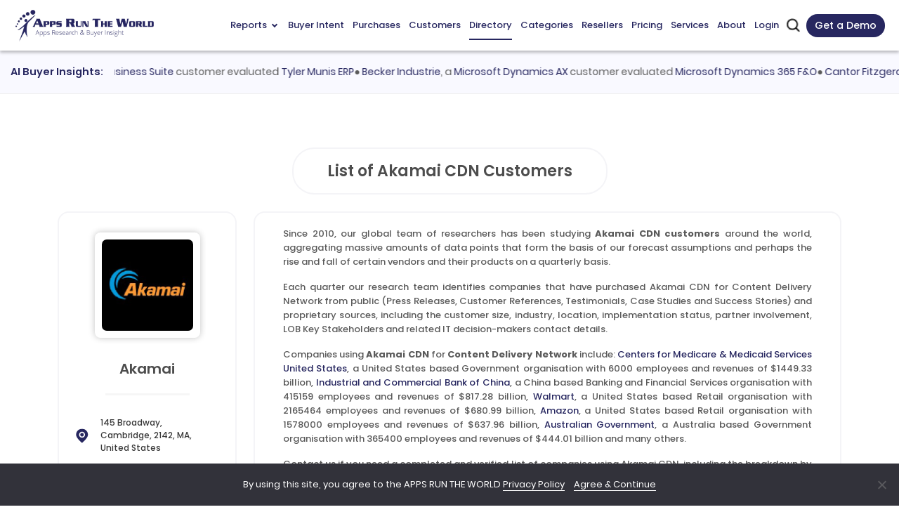

--- FILE ---
content_type: text/html; charset=UTF-8
request_url: https://www.appsruntheworld.com/customers-database/products/view/akamai-cdn
body_size: 60154
content:
<!DOCTYPE html>
<html lang="en">
<head>
    <meta name="viewport" content="width=device-width, initial-scale=1.0, maximum-scale=1.0, user-scalable=1.0">    
     
                    <link rel="canonical" href="https://www.appsruntheworld.com/customers-database/products/view/akamai-cdn">
        
        <title>List of Akamai CDN Customers</title>
    <link rel="icon" href="https://artw-assets.nyc3.cdn.digitaloceanspaces.com/assets/favicon_icon.png" sizes="32x32">
    <!-- <link rel="shortcut icon" type="image/png" href="https://www.appsruntheworld.com/wp-content/uploads/2015/08/favicon.ico"/> -->
    <meta name="author" content="Apps Run The World">
    <meta property="og:url" content="https://www.appsruntheworld.com/customers-database/products/view/akamai-cdn" />
    <meta property="og:title" content="List of Akamai CDN Customers" />
    <meta property="og:image" content="https://www.appsruntheworld.com/wp-content/uploads/Digital-First-500-300x202.png"/>
    <meta property="og:description" content="Discover companies using or evaluating Akamai CDN for Content Delivery Network with firmographics, technographics and decision-maker insights"/>
    <meta name="description" content="Discover companies using or evaluating Akamai CDN for Content Delivery Network with firmographics, technographics and decision-maker insights"/>
   

   
            <meta name="keywords" content="Akamai CDN Customers, Akamai CDN Users, Companies using Akamai CDN, Akamai CDN Technology Users">
        
                    <meta http-equiv="Content-Type" content="text/html; charset=utf-8">
            <meta http-equiv="X-UA-Compatible" content="IE=edge">
            <meta http-equiv="last-modified" content="2026-01-12" />
                                <!-- <meta http-equiv="last-modified" content="" /> -->
                            
            <!-- // external css -->
                        <!-- <link crossorigin="anonymous" rel='stylesheet' id='google-fonts-1-css'  href='https://fonts.googleapis.com/css?family=Roboto%3A100%2C100italic%2C200%2C200italic%2C300%2C300italic%2C400%2C400italic%2C500%2C500italic%2C600%2C600italic%2C700%2C700italic%2C800%2C800italic%2C900%2C900italic%7CRoboto+Slab%3A100%2C100italic%2C200%2C200italic%2C300%2C300italic%2C400%2C400italic%2C500%2C500italic%2C600%2C600italic%2C700%2C700italic%2C800%2C800italic%2C900%2C900italic%7CPoppins%3A100%2C100italic%2C200%2C200italic%2C300%2C300italic%2C400%2C400italic%2C500%2C500italic%2C600%2C600italic%2C700%2C700italic%2C800%2C800italic%2C900%2C900italic&#038;display=auto&#038;ver=5.7.9' type='text/css' media='all' /> -->
            <link href="https://www.appsruntheworld.com/customers-database/assets_new/css/fonts.googleapis.css" rel="stylesheet"/>
            <style>
            @font-face {
                font-family: "Poppins";
                src: local("Poppins"), url("https://www.appsruntheworld.com/customers-database/assets_new/fonts/Poppins-Regular.woff") format("woff");
                font-display: swap;
            }

            body {
                --arrow-down-image: url('https://artw-assets.nyc3.cdn.digitaloceanspaces.com/assets/arrow_drop_down.svg');
            }
            </style>
            <!-- <link rel="stylesheet" type="text/css" href="//fonts.googleapis.com/css?family=Open+Sans" defer /> -->
            <!-- <link rel="preconnect" href="https://fonts.googleapis.com">
            <link rel="preconnect" href="https://fonts.gstatic.com" crossorigin>
            <link href="https://fonts.googleapis.com/css2?family=Poppins&display=swap" rel="stylesheet"> -->

            <!-- The above 3 meta tags *must* come first in the head; any other head content must come *after* these tags -->
            <link rel="preload" href="https://www.appsruntheworld.com/customers-database/assets/css/reset.css" as="style" onload="this.onload=null;this.rel='stylesheet'">
            <noscript><link rel="stylesheet" href="https://www.appsruntheworld.com/customers-database/assets/css/reset.css"></noscript>

            <link rel="preload" href="https://www.appsruntheworld.com/customers-database/assets_new/plugins/bootstrap5/css/bootstrap.min.css" as="style" onload="this.onload=null;this.rel='stylesheet'">
            <noscript><link rel="stylesheet" href="https://www.appsruntheworld.com/customers-database/assets_new/plugins/bootstrap5/css/bootstrap.min.css"></noscript>
            
            <link href="https://www.appsruntheworld.com/customers-database/assets_new/css/font-awesome.min.css" rel="stylesheet"/>
            <!-- <link rel="stylesheet" href="https://cdnjs.cloudflare.com/ajax/libs/bootstrap-tagsinput/0.8.0/bootstrap-tagsinput.css" integrity="sha512-xmGTNt20S0t62wHLmQec2DauG9T+owP9e6VU8GigI0anN7OXLip9i7IwEhelasml2osdxX71XcYm6BQunTQeQg==" crossorigin="anonymous" /> -->
            <!-- <link href="" defer rel="stylesheet"> -->

            <link rel="preload" href="https://www.appsruntheworld.com/customers-database/assets/plugins/select2/css/select2.min.css" as="style" onload="this.onload=null;this.rel='stylesheet'">
            <noscript><link rel="stylesheet" href="https://www.appsruntheworld.com/customers-database/assets/plugins/select2/css/select2.min.css"></noscript>

            <link rel="preload" href="https://www.appsruntheworld.com/customers-database/assets/plugins/datatables/datatables.min.css" as="style" onload="this.onload=null;this.rel='stylesheet'">
            <noscript><link rel="stylesheet" href="https://www.appsruntheworld.com/customers-database/assets/plugins/datatables/datatables.min.css"></noscript>

            <!-- <link href="" defer rel="stylesheet"> -->
            <link href="https://www.appsruntheworld.com/customers-database/assets_new/css/style.min.css" rel="stylesheet">
            <link href="https://www.appsruntheworld.com/customers-database/assets/css/print.css" rel="stylesheet" media="print">
            <!-- <link rel="stylesheet" type="text/css" href="" defer/> -->
            <link rel='dns-prefetch' href='https://js.hs-scripts.com' />
            <!-- end external css -->

            <!-- external js -->
            <script>
                var ci_site_url = 'https://www.appsruntheworld.com/customers-database/';
                
                window.addEventListener('DOMContentLoaded', function () {
                    const viewport = document.querySelector('meta[name="viewport"]');
                    // Desktop view
                    if (screen.width > 768) {
                        viewport.setAttribute('content', 'width=device-width, initial-scale=1.0');
                    }
                });
            </script>
            <script data-cfasync="false" src="https://www.appsruntheworld.com/customers-database/assets_new/plugins/jquery/js/jquery-3.5.1.min.js"></script>
            <!-- <script type='text/javascript' src='https://platform-api.sharethis.com/js/sharethis.js#property=6598c8c9b1f9bf0019d8352a&product=sticky-share-buttons' async='async'></script> -->
            <!-- <script type='text/javascript' src='https://platform-api.sharethis.com/js/sharethis.js?ver=2.2.0#property=6593f9eee1d8e3001a9781ec&product=inline-buttons&source=sharethis-share-buttons-wordpress' async='async'></script> -->
            <!-- <script type="text/javascript" src="https://platform-api.sharethis.com/js/sharethis.js#property=65b73a9094dba00019575c8e&product=sticky-share-buttons&source=platform" async="async"></script> -->
            <!-- end external js -->

        <script data-cfasync="false" nonce="e6947ccf-15c6-4a01-8652-c9bed499ce59">try{(function(w,d){!function(j,k,l,m){if(j.zaraz)console.error("zaraz is loaded twice");else{j[l]=j[l]||{};j[l].executed=[];j.zaraz={deferred:[],listeners:[]};j.zaraz._v="5874";j.zaraz._n="e6947ccf-15c6-4a01-8652-c9bed499ce59";j.zaraz.q=[];j.zaraz._f=function(n){return async function(){var o=Array.prototype.slice.call(arguments);j.zaraz.q.push({m:n,a:o})}};for(const p of["track","set","debug"])j.zaraz[p]=j.zaraz._f(p);j.zaraz.init=()=>{var q=k.getElementsByTagName(m)[0],r=k.createElement(m),s=k.getElementsByTagName("title")[0];s&&(j[l].t=k.getElementsByTagName("title")[0].text);j[l].x=Math.random();j[l].w=j.screen.width;j[l].h=j.screen.height;j[l].j=j.innerHeight;j[l].e=j.innerWidth;j[l].l=j.location.href;j[l].r=k.referrer;j[l].k=j.screen.colorDepth;j[l].n=k.characterSet;j[l].o=(new Date).getTimezoneOffset();if(j.dataLayer)for(const t of Object.entries(Object.entries(dataLayer).reduce((u,v)=>({...u[1],...v[1]}),{})))zaraz.set(t[0],t[1],{scope:"page"});j[l].q=[];for(;j.zaraz.q.length;){const w=j.zaraz.q.shift();j[l].q.push(w)}r.defer=!0;for(const x of[localStorage,sessionStorage])Object.keys(x||{}).filter(z=>z.startsWith("_zaraz_")).forEach(y=>{try{j[l]["z_"+y.slice(7)]=JSON.parse(x.getItem(y))}catch{j[l]["z_"+y.slice(7)]=x.getItem(y)}});r.referrerPolicy="origin";r.src="/cdn-cgi/zaraz/s.js?z="+btoa(encodeURIComponent(JSON.stringify(j[l])));q.parentNode.insertBefore(r,q)};["complete","interactive"].includes(k.readyState)?zaraz.init():j.addEventListener("DOMContentLoaded",zaraz.init)}}(w,d,"zarazData","script");window.zaraz._p=async d$=>new Promise(ea=>{if(d$){d$.e&&d$.e.forEach(eb=>{try{const ec=d.querySelector("script[nonce]"),ed=ec?.nonce||ec?.getAttribute("nonce"),ee=d.createElement("script");ed&&(ee.nonce=ed);ee.innerHTML=eb;ee.onload=()=>{d.head.removeChild(ee)};d.head.appendChild(ee)}catch(ef){console.error(`Error executing script: ${eb}\n`,ef)}});Promise.allSettled((d$.f||[]).map(eg=>fetch(eg[0],eg[1])))}ea()});zaraz._p({"e":["(function(w,d){})(window,document)"]});})(window,document)}catch(e){throw fetch("/cdn-cgi/zaraz/t"),e;};</script></head><script>
    window.filter_limitation = parseInt("5")
    var visitorFilters = null;
    var productVisitorFilters = null;
    var customerVisitorFilters = null;
</script>
<body>
    <div class="row">
    <div class="modal fade" id="subscribeModal" role="dialog" data-bs-backdrop="static" data-bs-keyboard="false">
        <div class="modal-dialog modal-dialog-centered">
            <div class="modal-content">
                <div class="modal-header">
                                            <span class="modal-title h6"><b>You can apply only 5 filters.<br>For more filters buy subscription now.</b></span>
                                        <button type="button" class="close btn-flat" data-bs-dismiss="modal">
                        <svg xmlns="http://www.w3.org/2000/svg" width="28" height="28" viewBox="0 0 28 28" fill="none">
                            <g clip-path="url(#clip0_357_2926)">
                                <path d="M18.6667 9.33377C18.4479 9.11506 18.1512 8.99219 17.8419 8.99219C17.5325 8.99219 17.2358 9.11506 17.017 9.33377L14 12.3508L10.983 9.33377C10.763 9.12125 10.4683 9.00366 10.1624 9.00632C9.85649 9.00898 9.56388 9.13167 9.34757 9.34798C9.13126 9.56429 9.00856 9.85691 9.0059 10.1628C9.00325 10.4687 9.12084 10.7634 9.33336 10.9834L12.3504 14.0004L9.33336 17.0174C9.12084 17.2375 9.00325 17.5322 9.0059 17.8381C9.00856 18.144 9.13126 18.4366 9.34757 18.6529C9.56388 18.8692 9.85649 18.9919 10.1624 18.9946C10.4683 18.9972 10.763 18.8796 10.983 18.6671L14 15.6501L17.017 18.6671C17.2371 18.8796 17.5318 18.9972 17.8377 18.9946C18.1436 18.9919 18.4362 18.8692 18.6525 18.6529C18.8688 18.4366 18.9915 18.144 18.9941 17.8381C18.9968 17.5322 18.8792 17.2375 18.6667 17.0174L15.6497 14.0004L18.6667 10.9834C18.8854 10.7647 19.0083 10.468 19.0083 10.1586C19.0083 9.84925 18.8854 9.55255 18.6667 9.33377Z" fill="#9F9F9F" />
                                <path d="M14 0C11.2311 0 8.52431 0.821086 6.22202 2.35943C3.91973 3.89777 2.12532 6.08427 1.06569 8.64243C0.006066 11.2006 -0.271181 14.0155 0.269012 16.7313C0.809206 19.447 2.14258 21.9416 4.10051 23.8995C6.05845 25.8574 8.55301 27.1908 11.2687 27.731C13.9845 28.2712 16.7994 27.9939 19.3576 26.9343C21.9157 25.8747 24.1022 24.0803 25.6406 21.778C27.1789 19.4757 28 16.7689 28 14C27.996 10.2882 26.5197 6.72958 23.8951 4.10494C21.2704 1.4803 17.7118 0.0040146 14 0ZM14 25.6667C11.6926 25.6667 9.43693 24.9824 7.51835 23.7005C5.59978 22.4185 4.10443 20.5964 3.22141 18.4646C2.33839 16.3328 2.10735 13.9871 2.55751 11.7239C3.00767 9.46084 4.11881 7.38203 5.75043 5.75042C7.38204 4.11881 9.46084 3.00767 11.724 2.55751C13.9871 2.10734 16.3328 2.33838 18.4646 3.22141C20.5965 4.10443 22.4185 5.59977 23.7005 7.51835C24.9824 9.43692 25.6667 11.6926 25.6667 14C25.6633 17.0932 24.433 20.0586 22.2458 22.2458C20.0586 24.433 17.0932 25.6633 14 25.6667Z" fill="#9F9F9F" />
                            </g>
                            <defs>
                                <clipPath id="clip0_357_2926">
                                    <rect width="28" height="28" fill="white" />
                                </clipPath>
                            </defs>
                        </svg>
                    </button>
                </div>
                <div class="modal-body">
                    <div class="row justify-content-center">
                        <div class="col-12 col-md-8">
                                                            <a href="https://www.appsruntheworld.com/subscribe-now/membership-levels/" class="btn btn-black-blue">Buy Subscription Now</a>
                                                    </div>
                    </div>
                </div>
                <div class="modal-footer justify-content-center">
                    <span>
                        <p class="fw-bold mb-0">
                            App Run The World
                            <a target="_blank" href="https://www.appsruntheworld.com/privacy/" style="font-weight: 600;font-size: 13px;">Privacy Policy</a>
                            and
                            <a target="_blank" href="https://www.appsruntheworld.com/terms-of-services/" style="font-weight: 600;font-size: 13px;">Terms of Services</a>.
                        </p>
                        <p class="fw-bold m-0">
                            All Sales are final.
                        </p>
                    </span>
                </div>
            </div>
        </div>
    </div>
</div>
<script src="https://www.appsruntheworld.com/customers-database/assets_new/plugins/jquery/js/jquery.mask.min.js"></script>
    <nav class="navbar navbar-expand-lg navbar-top sticky-top" id="main-navbar">
        <div class="container-fluid px-0">
            <a class="navbar-brand nav-header py-0" href="https://www.appsruntheworld.com">
                <img src="https://artw-assets.nyc3.cdn.digitaloceanspaces.com/assets/logo.webp" srcset="https://artw-assets.nyc3.cdn.digitaloceanspaces.com/assets/logo.webp 1x, https://artw-assets.nyc3.cdn.digitaloceanspaces.com/assets/logo.webp?w=460&h=116 2x" class="header-logo" alt="Header logo" height="58" width="242">
            </a>
            <div class="navbar-menu d-flex d-lg-none">
                <button class="navbar-toggler collapsed" aria-label="toggle-btn" type="button" data-bs-toggle="collapse" data-bs-target="#main-navbar-content">
                    <div class="hamburger-toggle">
                        <div class="hamburger">
                            <span></span>
                            <span></span>
                            <span></span>
                        </div>
                    </div>
                </button>
                                    <a href="#" data-bs-toggle="modal" data-bs-target="#contact_us_modal" class="a_schedule">Get a Demo</a>
                                <div class="mobile_search d-inline-flex">
                   <img src="https://artw-assets.nyc3.cdn.digitaloceanspaces.com/assets/search.png" srcset="https://artw-assets.nyc3.cdn.digitaloceanspaces.com/assets/search.png 1x, https://artw-assets.nyc3.cdn.digitaloceanspaces.com/assets/search.png?w=52&h=52 2x" width="17" height="17" class="artw_search_box_open" alt="search icon">
                    <div class="artw_custom_search">
                        <form id="artw_search_form_mobile" target="_top" action="https://www.appsruntheworld.com/customers-database/search/index">
                            <div class="artw_search_box">
                                <img src="https://artw-assets.nyc3.cdn.digitaloceanspaces.com/assets/search.png" width="17" height="17" class="artw_search_icon" alt="search icon">
                                <input type="text" name="search" id="artw_search_mobile" class="artw_search_input" placeholder="Search" >
                                <img src="https://artw-assets.nyc3.cdn.digitaloceanspaces.com/assets/close.svg" class="artw_close_icon" alt="close icon">
                            </div>
                        </form>
                    </div>
                </div>
            </div>
            <div class="collapse navbar-collapse justify-content-md-end" id="main-navbar-content">
                <ul class="navbar-nav ms-auto mb-2 mb-lg-0">
                    <li class="nav-item dropdown hoverable-dropdown">
                        <a class="nav-link dropdown-toggle" href="#" data-bs-toggle="dropdown" aria-expanded="false">Reports <span class="menu-arrow down">
                        </a>
                        <ul class="dropdown-menu menu-custom reports-menu p-0">
                            <li class="dropdown-menu-row">
                                <ul class="dropdown-sub-menu d-lg-flex">
                                    <li class="col-lg-3 dropdown-menu-col list-right-border">
                                        <ul>
                                            <li>
                                                <span class="reports-header">Landmark</span>
                                                <ul class="reports-menu-list">
                                                    <li>
                                                        <a class="dropdown-item" href="https://www.appsruntheworld.com/apps-top-500-applications-vendors/" aria-current="page">Apps Top 500</a>
                                                    </li>
                                                    <li>
                                                        <a class="dropdown-item" href="https://www.appsruntheworld.com/cloud-top-500-applications-vendors/">Cloud Top 500</a>
                                                    </li>
                                                    <li>
                                                        <a class="dropdown-item" href="https://www.appsruntheworld.com/hcm-top-500-software-vendors/">HCM Top 500</a>
                                                    </li>
                                                </ul>
                                            </li>
                                            <li class="report-list-sub-li report-list-li">
                                                <span class="reports-header">Cloud</span>
                                                <ul class="reports-menu-list">
                                                    <li>
                                                        <a class="dropdown-item" href="https://www.appsruntheworld.com/2020-hindsight-finds-deceleration-among-top-10-vendors-in-iaas-cloud-enterprise-applications-amid-cloudy-outlook/">Top 10 Cloud</a>
                                                    </li>
                                                    <li>
                                                        <a class="dropdown-item" href="https://www.appsruntheworld.com/top-10-cloud-crm-software-vendors-market-size-and-forecast/">Top 10 Cloud CRM</a>
                                                    </li>
                                                    <li>
                                                        <a class="dropdown-item" href="https://www.appsruntheworld.com/top-10-cloud-erp-software-vendors-market-size-and-market-forecast/">Top 10 Cloud ERP</a>
                                                    </li>
                                                    <li>
                                                        <a class="dropdown-item" href="https://www.appsruntheworld.com/top-10-cloud-epm-software-vendors-market-size-and-market-forecast/">Top 10 Cloud EPM</a>
                                                    </li>
                                                    <li>
                                                        <a class="dropdown-item" href="https://www.appsruntheworld.com/top-10-cloud-procurement-software-vendors-market-size-and-market-forecast/">Top 10 Cloud Procurement</a>
                                                    </li>
                                                </ul>
                                            </li>
                                        </ul>
                                    </li>
                                    <li class="col-lg-3 dropdown-menu-col list-right-border">
                                        <ul>
                                            <li class="report-list-li">
                                                <span class="reports-header">Functional Market</span>
                                                <ul class="reports-menu-list">
                                                    <li>
                                                        <a class="dropdown-item" href="https://www.appsruntheworld.com/top-10-analytics-and-bi-software-vendors-and-market-forecast/">Top 10 Analytics and BI</a>
                                                    </li>
                                                    <li>
                                                        <a class="dropdown-item" href="https://www.appsruntheworld.com/top-10-collaboration-software-vendors-and-market-forecast/">Top 10 Collaboration</a>
                                                    </li>
                                                    <li>
                                                        <a class="dropdown-item" href="https://www.appsruntheworld.com/top-10-content-management-software-vendors-and-market-forecast/">Top 10 Content Management</a>
                                                    </li>
                                                    <li>
                                                        <a class="dropdown-item" href="https://www.appsruntheworld.com/top-10-crm-software-vendors-and-market-forecast/">Top 10 CRM</a>
                                                    </li>
                                                    <li>
                                                        <a class="dropdown-item" href="https://www.appsruntheworld.com/top-10-ecommerce-software-vendors-and-market-forecast/">Top 10 eCommerce</a>
                                                    </li>
                                                    <li>
                                                        <a class="dropdown-item" href="https://www.appsruntheworld.com/top-10-epm-software-vendors-and-market-forecast/">Top 10 EPM</a>
                                                    </li>
                                                    <li>
                                                        <a class="dropdown-item" href="https://www.appsruntheworld.com/top-10-erp-software-vendors-and-market-forecast/">Top 10 ERP</a>
                                                    </li>
                                                    <li>
                                                        <a class="dropdown-item" href="https://www.appsruntheworld.com/top-10-hcm-software-vendors-and-market-forecast/">Top 10 HCM</a>
                                                    </li>
                                                    <li>
                                                        <a class="dropdown-item" href="https://www.appsruntheworld.com/top-10-it-service-management-software-vendors-and-market-forecast/">Top 10 ITSM</a>
                                                    </li>
                                                    <li>
                                                        <a class="dropdown-item" href="https://www.appsruntheworld.com/top-10-product-lifecycle-management-engineering-software-vendors-and-market-forecast/">Top 10 PLM</a>
                                                    </li>
                                                    <li>
                                                        <a class="dropdown-item" href="https://www.appsruntheworld.com/top-10-project-portfolio-management-software-vendors-and-market-forecast/">Top 10 PPM</a>
                                                    </li>
                                                    <li>
                                                        <a class="dropdown-item" href="https://www.appsruntheworld.com/top-10-procurement-software-vendors-and-market-forecast/">Top 10 Procurement</a>
                                                    </li>
                                                    <li>
                                                        <a class="dropdown-item" href="https://www.appsruntheworld.com/top-10-sales-performance-management-software-vendors-and-market-forecast/">Top 10 SPM</a>
                                                    </li>
                                                    <li>
                                                        <a class="dropdown-item" href="https://www.appsruntheworld.com/top-10-scm-software-vendors-and-market-forecast/">Top 10 SCM</a>
                                                    </li>
                                                    <li>
                                                        <a class="dropdown-item" href="https://www.appsruntheworld.com/top-10-trm-software-vendors-and-market-forecast/">Top 10 TRM</a>
                                                    </li>
                                                </ul>
                                            </li>
                                        </ul>
                                    </li>
                                    <li class="col-lg-3 dropdown-menu-col list-right-border">
                                        <ul>
                                            <li class="report-list-li">
                                                <span class="reports-header">HCM Market</span>
                                                <ul class="reports-menu-list">
                                                    <li>
                                                        <a class="dropdown-item" href="https://www.appsruntheworld.com/top-10-core-hr-and-talent-management-applications-vendors-market-forecast-and-customer-wins/">Top 10 Core HR and Talent management</a>
                                                    </li>
                                                    <li>
                                                        <a class="dropdown-item" href="https://www.appsruntheworld.com/top-10-hcm-software-vendors-in-benefit-administration-market-segment/">Top 10 Benefit Administration</a>
                                                    </li>
                                                    <li>
                                                        <a class="dropdown-item" href="https://www.appsruntheworld.com/top-10-hcm-software-vendors-in-compensation-market-segment/">Top 10 Compensation</a>
                                                    </li>
                                                    <li>
                                                        <a class="dropdown-item" href="https://www.appsruntheworld.com/top-10-hcm-software-vendors-in-compliance-market-segment/">Top 10 Compliance</a>
                                                    </li>
                                                    <li>
                                                        <a class="dropdown-item" href="https://www.appsruntheworld.com/top-10-hcm-software-vendors-in-core-hr-personnel-organization-management-market-segment/">Top 10 Core HR</a>
                                                    </li>
                                                    <li>
                                                        <a class="dropdown-item" href="https://www.appsruntheworld.com/top-10-hcm-software-vendors-in-payroll-market-segment/">Top 10 Payroll</a>
                                                    </li>
                                                    <li>
                                                        <a class="dropdown-item" href="https://www.appsruntheworld.com/top-10-hcm-software-vendors-in-learning-development-market-segment/">Top 10 Learning and Development</a>
                                                    </li>
                                                    <li>
                                                        <a class="dropdown-item" href="https://www.appsruntheworld.com/top-10-hcm-software-vendors-in-pension-administration-market-segment/">Top 10 Pension Administration</a>
                                                    </li>
                                                    <li>
                                                        <a class="dropdown-item" href="https://www.appsruntheworld.com/top-10-hcm-software-vendors-in-performance-management-market-segment/">Top 10 Performance Management</a>
                                                    </li>
                                                    <li>
                                                        <a class="dropdown-item" href="https://www.appsruntheworld.com/top-10-hcm-software-vendors-in-succession-planning-market-segment/">Top 10 Succession Planning</a>
                                                    </li>
                                                    <li>
                                                        <a class="dropdown-item" href="https://www.appsruntheworld.com/top-10-talent-acquisition-applications-vendors-market-forecast-and-customer-wins/">Top 10 Talent Acquisition</a>
                                                    </li>
                                                    <li>
                                                        <a class="dropdown-item" href="https://www.appsruntheworld.com/top-10-hcm-software-vendors-in-applicant-tracking-market-segment/">Top 10 Applicant Tracking</a>
                                                    </li>
                                                    <li>
                                                        <a class="dropdown-item" href="https://www.appsruntheworld.com/top-10-hcm-software-vendors-in-contingent-labor-management-market-segment/">Top 10 Contingent Workforce</a>
                                                    </li>
                                                    <li>
                                                        <a class="dropdown-item" href="https://www.appsruntheworld.com/top-10-hcm-software-vendors-in-Candidate-Relationship-Management-market-segment/">Top 10 Candidate Relationship Management</a>
                                                    </li>
                                                    <li>
                                                        <a class="dropdown-item" href="https://www.appsruntheworld.com/top-10-hcm-software-vendors-in-onboarding-market-segment/">Top 10 Onboarding</a>
                                                    </li>
                                                    <li>
                                                        <a class="dropdown-item" href="https://www.appsruntheworld.com/top-10-hcm-software-vendors-in-recruiting-market-segment/">Top 10 Recruiting</a>
                                                    </li>
                                                    <li>
                                                        <a class="dropdown-item" href="https://www.appsruntheworld.com/top-10-hcm-software-vendors-in-sourcing-market-segment/">Top 10 Sourcing</a>
                                                    </li>
                                                    <li>
                                                        <a class="dropdown-item" href="https://www.appsruntheworld.com/top-10-workforce-management-vendors-market-forecast-and-customer-wins/">Top 10 Workforce Management</a>
                                                    </li>
                                                    <li>
                                                        <a class="dropdown-item" href="https://www.appsruntheworld.com/top-10-hcm-software-vendors-in-absence-management-market-segment/">Top 10 Absence Management</a>
                                                    </li>
                                                    <li>
                                                        <a class="dropdown-item" href="https://www.appsruntheworld.com/top-10-hcm-software-vendors-in-fatigue-management-market-segment/">Top 10 Fatigue Management</a>
                                                    </li>
                                                    <li>
                                                        <a class="dropdown-item" href="https://www.appsruntheworld.com/top-10-hcm-software-vendors-in-task-management-market-segment/">Top 10 Task Management</a>
                                                    </li>
                                                    <li>
                                                        <a class="dropdown-item" href="https://www.appsruntheworld.com/top-10-hcm-software-vendors-in-time-attendance-market-segment/">Top 10 Time and Attendance</a>
                                                    </li>
                                                    <li>
                                                        <a class="dropdown-item" href="https://www.appsruntheworld.com/top-10-hcm-software-vendors-in-workforce-analytics-market-segment/">Top 10 Workforce Analytics</a>
                                                    </li>
                                                    <li>
                                                        <a class="dropdown-item" href="https://www.appsruntheworld.com/top-10-hcm-software-vendors-in-workforce-scheduling-market-segment/">Top 10 Workforce Scheduling</a>
                                                    </li>
                                                </ul>
                                            </li>
                                        </ul>
                                    </li>
                                    <li class="col-lg-3 dropdown-menu-col">
                                        <ul>
                                            <li class="report-list-li">
                                                <span class="reports-header">Vertical Market</span>
                                                <ul class="reports-menu-list">
                                                    <li>
                                                        <a class="dropdown-item" href="https://www.appsruntheworld.com/top-10-aerospace-defense-software-vendors-and-market-forecast/">Top 10 Aerospace and Defense</a>
                                                    </li>
                                                    <li>
                                                        <a class="dropdown-item" href="https://www.appsruntheworld.com/top-10-automotive-software-vendors-and-market-forecast/">Top 10 Automotive</a>
                                                    </li>
                                                    <li>
                                                        <a class="dropdown-item" href="https://www.appsruntheworld.com/top-10-banking-and-financial-services-software-vendors-and-market-forecast/">Top 10 Banking and Financial Services</a>
                                                    </li>
                                                    <li>
                                                        <a class="dropdown-item" href="https://www.appsruntheworld.com/top-10-consumer-packaged-goods-software-vendors-and-market-forecast/">Top 10 Consumer Packaged Goods</a>
                                                    </li>
                                                    <li>
                                                        <a class="dropdown-item" href="https://www.appsruntheworld.com/top-10-communication-software-vendors-and-market-forecast/">Top 10 Communications</a>
                                                    </li>
                                                    <li>
                                                        <a class="dropdown-item" href="https://www.appsruntheworld.com/top-10-construction-and-real-estate-software-vendors-and-market-forecast/">Top 10 Construction and Real Estate</a>
                                                    </li>
                                                    <li>
                                                        <a class="dropdown-item" href="https://www.appsruntheworld.com/top-10-construction-software-vendors-market-size-and-market-forecast/">Top 10 Construction</a>
                                                    </li>
                                                    <li>
                                                        <a class="dropdown-item" href="https://www.appsruntheworld.com/top-10-real-estate-software-vendors-market-size-and-market-forecast/">Top 10 Real Estate</a>
                                                    </li>
                                                    <li>
                                                        <a class="dropdown-item" href="https://www.appsruntheworld.com/top-10-distribution-software-vendors-and-market-forecast/">Top 10 Distribution</a>
                                                    </li>
                                                    <li>
                                                        <a class="dropdown-item" href="https://www.appsruntheworld.com/top-10-education-software-vendors-and-market-forecast/">Top 10 Education</a>
                                                    </li>
                                                    <li>
                                                        <a class="dropdown-item" href="https://www.appsruntheworld.com/top-10-k12-software-vendors-market-size-and-market-forecast/">Top 10 K12</a>
                                                    </li>
                                                    <li>
                                                        <a class="dropdown-item" href="https://www.appsruntheworld.com/top-10-higher-education-software-vendors-market-size-and-market-forecast/">Top 10 Higher Educations</a>
                                                    </li>
                                                    <li>
                                                        <a class="dropdown-item" href="https://www.appsruntheworld.com/top-10-government-software-vendors-and-market-forecast/">Top 10 Government</a>
                                                    </li>
                                                    <li>
                                                        <a class="dropdown-item" href="https://www.appsruntheworld.com/top-10-federal-government-software-vendors-and-market-forecast/">Top 10 Federal Government</a>
                                                    </li>
                                                    <li>
                                                        <a class="dropdown-item" href="https://www.appsruntheworld.com/top-10-state-and-local-government-software-vendors-and-market-forecast/">Top 10 State and Local Government</a>
                                                    </li>
                                                    <li>
                                                        <a class="dropdown-item" href="https://www.appsruntheworld.com/top-10-public-safety-government-software-vendors-and-market-forecast/">Top 10 Public Safety Government</a>
                                                    </li>
                                                    <li>
                                                        <a class="dropdown-item" href="https://www.appsruntheworld.com/top-10-healthcare-software-vendors-and-market-forecast/">Top 10 Healthcare</a>
                                                    </li>
                                                    <li>
                                                        <a class="dropdown-item" href="https://www.appsruntheworld.com/top-10-insurance-software-vendors-and-market-forecast/">Top 10 Insurance</a>
                                                    </li>
                                                    <li>
                                                        <a class="dropdown-item" href="https://www.appsruntheworld.com/top-10-life-insurance-software-vendors-and-market-forecast/">Top 10 Life Insurance</a>
                                                    </li>
                                                    <li>
                                                        <a class="dropdown-item" href="https://www.appsruntheworld.com/top-10-pc-insurance-software-vendors-and-market-forecast/">Top 10 P&amp;C Insurance</a>
                                                    </li>
                                                    <li>
                                                        <a class="dropdown-item" href="https://www.appsruntheworld.com/top-10-specialty-insurance-software-vendors-and-market-forecast/">Top 10 Specialty Insurance</a>
                                                    </li>
                                                    <li>
                                                        <a class="dropdown-item" href="https://www.appsruntheworld.com/top-10-leisure-hospitality-software-vendors-and-market-forecast/">Top 10 Leisure and Hospitality</a>
                                                    </li>
                                                    <li>
                                                        <a class="dropdown-item" href="https://www.appsruntheworld.com/top-10-leisure-and-recreation-software-vendors-market-size-and-market-forecast/">Top 10 Leisure and Recreation</a>
                                                    </li>
                                                    <li>
                                                        <a class="dropdown-item" href="https://www.appsruntheworld.com/top-10-hospitality-software-vendors-market-size-and-market-forecast/">Top 10 Hospitality</a>
                                                    </li>
                                                    <li>
                                                        <a class="dropdown-item" href="https://www.appsruntheworld.com/top-10-life-sciences-software-vendors-and-market-forecast/">Top 10 Life Sciences</a>
                                                    </li>
                                                    <li>
                                                        <a class="dropdown-item" href="https://www.appsruntheworld.com/top-10-manufacturing-software-vendors-and-market-forecast/">Top 10 Manufacturing</a>
                                                    </li>
                                                    <li>
                                                        <a class="dropdown-item" href="https://www.appsruntheworld.com/top-10-media-software-vendors-and-market-forecast/">Top 10 Media</a>
                                                    </li>
                                                    <li>
                                                        <a class="dropdown-item" href="https://www.appsruntheworld.com/top-10-non-profit-software-vendors-and-market-forecast/">Top 10 Non Profit</a>
                                                    </li>
                                                    <li>
                                                        <a class="dropdown-item" href="https://www.appsruntheworld.com/top-10-faith-based-nonprofit-software-vendors-market-size-and-market-forecast/">Top 10 Faith-Based Non Profit</a>
                                                    </li>
                                                    <li>
                                                        <a class="dropdown-item" href="https://www.appsruntheworld.com/top-10-special-cause-non-profit-software-vendors-market-size-and-market-forecast/">Top 10 Special Cause Non Profit</a>
                                                    </li>
                                                    <li>
                                                        <a class="dropdown-item" href="https://www.appsruntheworld.com/top-10-youth-and-elderly-care-nonprofit-non-profit-software-vendors-market-size-and-market-forecast/">Top 10 Youth and Elderly Care Non Profit</a>
                                                    </li>
                                                    <li>
                                                        <a class="dropdown-item" href="https://www.appsruntheworld.com/top-10-oil-and-gas-software-vendors-and-market-forecast/">Top 10 Oil, Gas and Chemicals</a>
                                                    </li>
                                                    <li>
                                                        <a class="dropdown-item" href="https://www.appsruntheworld.com/top-10-professional-services-software-vendors-and-market-forecast/">Top 10 Professional Services</a>
                                                    </li>
                                                    <li>
                                                        <a class="dropdown-item" href="https://www.appsruntheworld.com/top-10-retail-software-vendors-and-market-forecast/">Top 10 Retail</a>
                                                    </li>
                                                    <li>
                                                        <a class="dropdown-item" href="https://www.appsruntheworld.com/top-10-transportation-software-vendors-and-market-forecast/">Top 10 Transportation</a>
                                                    </li>
                                                    <li>
                                                        <a class="dropdown-item" href="https://www.appsruntheworld.com/top-10-utilities-software-vendors-and-market-forecast/">Top 10 Utilities</a>
                                                    </li>
                                                </ul>
                                            </li>
                                        </ul>
                                    </li>
                                </ul>
                            </li>
                        </ul>
                    </li>
                    <li class="nav-item">
                        <a href="https://www.appsruntheworld.com/customers-database/buyer-intent" class="nav-link" data-match_url_array='["https://www.appsruntheworld.com/customers-database/buyer-intent"]'>Buyer Intent</a>
                    </li>
                    <li class="nav-item">
                        <a href="https://www.appsruntheworld.com/customers-database/purchases/index/implementation/asc/10/1?Categories=50,66&Industry=Aerospace%20and%20Defense,Automotive,Manufacturing&Country=Australia,United%20Kingdom,United%20States&Employee=1001-10000" data-match_url_array='["https://www.appsruntheworld.com/customers-database/",
                        "https://www.appsruntheworld.com/customers-database/purchases"]' class="nav-link">Purchases</a>
                    </li>
                    <li class="nav-item">
                        <a href="https://www.appsruntheworld.com/customers-database/customers" class="nav-link" data-match_url_array='["https://www.appsruntheworld.com/customers-database/customers"]'>Customers</a>
                    </li>
                    <li class="nav-item">
                        <a href="https://www.appsruntheworld.com/customers-database/products" class="nav-link" data-match_url_array='["https://www.appsruntheworld.com/customers-database/products"]'>Directory</a>
                    </li>
                    <li class="nav-item">
                        <a href="https://www.appsruntheworld.com/customers-database/categories" class="nav-link" data-match_url_array='["https://www.appsruntheworld.com/customers-database/category","https://www.appsruntheworld.com/customers-database/categories"]'>Categories</a>
                    </li>
                    <li class="nav-item">
                        <a href="https://www.appsruntheworld.com/customers-database/resellers-and-system-integrators" class="nav-link" data-match_url_array='["https://www.appsruntheworld.com/customers-database/resellers","https://www.appsruntheworld.com/customers-database/resellers-and-system-integrators"]'>Resellers</a>
                    </li>
                                                                                <li class="nav-item">
                        <a class="nav-link" href="https://www.appsruntheworld.com/subscribe-now/membership-levels">Pricing</a>
                    </li>
                    <li class="nav-item">
                        <a class="nav-link" href="https://www.appsruntheworld.com/services/">Services</a>
                    </li>
                    <li class="nav-item">
                        <a class="nav-link" href="https://www.appsruntheworld.com/about-us">About</a>
                    </li>
                                            <li><a href="https://www.appsruntheworld.com/login?redirect_to=https%3A%2F%2Fwww.appsruntheworld.com%2Fcustomers-database%2Fproducts%2Fview%2Fakamai-cdn" class="nav-link">Login</a></li>
                                        </ul>
            </div>
            <div class="mobile_search d-none d-lg-inline-flex">
                <img src="https://artw-assets.nyc3.cdn.digitaloceanspaces.com/assets/search.png" srcset="https://artw-assets.nyc3.cdn.digitaloceanspaces.com/assets/search.png 1x, https://artw-assets.nyc3.cdn.digitaloceanspaces.com/assets/search.png?w=52&h=52 2x" width="17" height="17" class="artw_search_box_open" alt="search icon">
                <div class="artw_custom_search">
                    <form id="artw_search_form" target="_top" action="https://www.appsruntheworld.com/customers-database/search/index">
                        <div class="artw_search_box">
                            <img src="https://artw-assets.nyc3.cdn.digitaloceanspaces.com/assets/search.png" width="17" height="17" class="artw_search_icon" alt="search icon">
                            <input type="text" name="search" id="artw_search" class="artw_search_input" placeholder="Search">
                            <img src="https://artw-assets.nyc3.cdn.digitaloceanspaces.com/assets/close.svg" class="artw_close_icon" alt="class icon">
                        </div> 
                    </form>
                </div>
            </div>
                            <a href="#" data-bs-toggle="modal" data-bs-target="#contact_us_modal" class="a_schedule without-loggedin d-none d-lg-inline-flex">Get a Demo</a>
                    </div>
    </nav>
    <!-- <div class="sharethis-sticky-share-buttons"></div> -->
     
    <div class="ci-ditty-wrapper" id="ciBuyerInsightTicker">

    <div class="ci-ditty-title">AI Buyer Insights:</div>
    <div class="ci-ditty-scroller">
        <div class="ci-ditty-track" id="ciTickerItemDiv">
                            <div class="ci-ditty-item"><p>  ●  <a href="https://www.appsruntheworld.com/customers-database/customers/view/grtc-transit-system-united-states">City of Richmond, VA</a>, 
      an <a href="https://www.appsruntheworld.com/customers-database/products/view/oracle-e-business-suite">Oracle E-Business Suite</a> 
      customer evaluated 
      <a href="https://www.appsruntheworld.com/customers-database/products/view/tyler-munis-erp">Tyler Munis ERP</a> </p></div>
                            <div class="ci-ditty-item"><p>  ●  <a href="https://www.appsruntheworld.com/customers-database/customers/view/becker-industrie-united-states">Becker Industrie</a>, 
      a <a href="https://www.appsruntheworld.com/customers-database/products/view/microsoft-dynamics-ax">Microsoft Dynamics AX</a> 
      customer evaluated 
      <a href="https://www.appsruntheworld.com/customers-database/products/view/microsoft-dynamics-365-for-finance-and-operations">Microsoft Dynamics 365 F&amp;O</a></p></div>
                            <div class="ci-ditty-item"><p>  ●  <a href="https://www.appsruntheworld.com/customers-database/customers/view/cantor-fitzgerald-usa">Cantor Fitzgerald</a>, 
      a <a href="https://www.appsruntheworld.com/customers-database/products/view/kyriba-treasury">Kyriba Treasury</a> 
      customer evaluated 
      <a href="https://www.appsruntheworld.com/customers-database/products/view/gtreasury">GTreasury</a> </p></div>
                            <div class="ci-ditty-item"><p>  ●  <a href="https://www.appsruntheworld.com/customers-database/customers/view/first-citizens-bank-united-states">First Citizens Bank</a>, 
      a <a href="https://www.appsruntheworld.com/customers-database/products/view/fiserv-signature-bank-platform">Fiserv Signature Bank Platform</a> 
      customer evaluated 
      <a href="https://www.appsruntheworld.com/customers-database/products/view/fis-core-banking">FIS Core Banking</a> </p></div>
                            <div class="ci-ditty-item"><p>  ●  <a href="https://www.appsruntheworld.com/customers-database/customers/view/albertsons-united-states">Albertsons</a>, 
      a <a href="https://www.appsruntheworld.com/customers-database/products/view/procurant-one-platform">Procurant One</a> 
      customer evaluated 
      <a href="https://www.appsruntheworld.com/customers-database/products/view/oracle-procurement-cloud">Oracle Procurement Cloud</a> </p></div>
                            <div class="ci-ditty-item"><p>  ●  <a href="https://www.appsruntheworld.com/customers-database/customers/view/coles-supermarkets-australia-pty-ltd-australia">Coles Supermarkets</a>, 
      an <a href="https://www.appsruntheworld.com/customers-database/products/view/oracle-retail-ex-retek">Oracle Retek POS</a> 
      customer evaluated 
      <a href="https://www.appsruntheworld.com/customers-database/products/view/ncr-voyix-counterpoint">NCR Voyix Counterpoint</a> </p></div>
                            <div class="ci-ditty-item"><p>  ●  <a href="https://www.appsruntheworld.com/customers-database/customers/view/indiana-university-united-states">Indiana University</a>, 
      an <a href="https://www.appsruntheworld.com/customers-database/products/view/oracle-peoplesoft-global-payroll">Oracle PeopleSoft Global Payroll</a> 
      customer evaluated 
      <a href="https://www.appsruntheworld.com/customers-database/products/view/workday-payroll">Workday Payroll</a> </p></div>
                            <div class="ci-ditty-item"><p>  ●  <a href="https://www.appsruntheworld.com/customers-database/customers/view/zurich-insurance-group-switzerlandn">Zurich Insurance Group</a>, 
      a <a href="https://www.appsruntheworld.com/customers-database/products/view/guidewire-claimcenter">Guidewire ClaimCenter</a> 
      customer evaluated 
      <a href="https://www.appsruntheworld.com/customers-database/products/view/duck-creek-claims">Duck Creek Claims</a> </p></div>
                            <div class="ci-ditty-item"><p>  ●  <a href="https://www.appsruntheworld.com/customers-database/customers/view/bdo-unibank-philippines">BDO Unibank</a>, 
      a <a href="https://www.appsruntheworld.com/customers-database/products/view/finastra-misys-opics-plus">Finastra Misys Opics</a> 
      customer evaluated 
      <a href="https://www.appsruntheworld.com/customers-database/products/view/ion-it2-treasury">ION IT2 Treasury</a> </p></div>
                            <div class="ci-ditty-item"><p>  ●  <a href="https://www.appsruntheworld.com/customers-database/customers/view/city-of-fresno-united-states">City of Fresno</a>, 
      an <a href="https://www.appsruntheworld.com/customers-database/products/view/oracle-peoplesoft-erp">Oracle PeopleSoft ERP</a> 
      customer evaluated 
      <a href="https://www.appsruntheworld.com/customers-database/products/view/oracle-cloud-erp">Oracle Cloud ERP</a> </p></div>
                            <div class="ci-ditty-item"><p>  ●  <a href="https://www.appsruntheworld.com/customers-database/customers/view/harvard-university-united-states">Harvard University</a>, 
      an <a href="https://www.appsruntheworld.com/customers-database/products/view/oracle-peoplesoft-hcm">Oracle PeopleSoft HCM</a> 
      customer evaluated 
      <a href="https://www.appsruntheworld.com/customers-database/products/view/oracle-cloud-hcm">Oracle Cloud HCM </a></p></div>
                            <div class="ci-ditty-item"><p>  ●  <a href="https://www.appsruntheworld.com/customers-database/customers/view/sunflower-bank-united-states">Sunflower Bank</a>, 
      a <a href="https://www.appsruntheworld.com/customers-database/products/view/fiserv-signature-bank-platform">Fiserv Signature Bank</a> 
      customer evaluated 
      <a href="https://www.appsruntheworld.com/customers-database/products/view/fis-horizon">FIS Horizon</a> </p></div>
                            <div class="ci-ditty-item"><p>  ●  <a href="https://www.appsruntheworld.com/customers-database/customers/view/florida-state-university-usa">Florida State University</a>, 
      an <a href="https://www.appsruntheworld.com/customers-database/products/view/oracle-peoplesoft-hcm">Oracle PeopleSoft HCM</a> 
      customer evaluated 
      <a href="https://www.appsruntheworld.com/customers-database/products/view/workday-hcm">Workday HCM</a> </p></div>
                            <div class="ci-ditty-item"><p>  ●  <a href="https://www.appsruntheworld.com/customers-database/customers/view/the-southern-company-united-states">Southern Company</a>, 
      a <a href="https://www.appsruntheworld.com/customers-database/products/view/hitachi-ventyx-focalpoint-suite">	Hitachi Ventyx FocalPoint</a> 
      customer evaluated 
      <a href="https://www.appsruntheworld.com/customers-database/products/view/aveva-pi-system">AVEVA PI System</a> </p></div>
                            <div class="ci-ditty-item"><p>  ●  <a href="https://www.appsruntheworld.com/customers-database/customers/view/ahold-delhaize-united-states">Ahold Delhaize USA</a>, 
      an <a href="https://www.appsruntheworld.com/customers-database/products/view/oracle-retail-merchandising-system">Oracle Retail Merchandising</a> 
      customer evaluated 
      <a href="https://www.appsruntheworld.com/customers-database/products/view/sap-retail">SAP Retail Management</a> </p></div>
                            <div class="ci-ditty-item"><p>  ●  <a href="https://www.appsruntheworld.com/customers-database/customers/view/u-s-department-of-homeland-security-united-states">Department Of Homeland Security</a>, 
      an <a href="https://www.appsruntheworld.com/customers-database/products/view/oracle-jd-edwards-enterpriseone">	Oracle E-Business Suite</a> 
      customer evaluated 
      <a href="https://www.appsruntheworld.com/customers-database/products/view/sap-s-4hana-cloud">SAP S/4HANA Cloud</a> </p></div>
                            <div class="ci-ditty-item"><p>  ●  <a href="https://www.appsruntheworld.com/customers-database/customers/view/the-travelers-companies-inc-united-states">Travelers</a>, 
      an <a href="https://www.appsruntheworld.com/customers-database/products/view/exterro-zapproved-zdiscovery">Exterro Zapproved ZDiscovery</a> 
      customer evaluated 
      <a href="https://www.appsruntheworld.com/customers-database/products/view/lexisnexis-counsellink">LexisNexis CounselLink</a> </p></div>
                            <div class="ci-ditty-item"><p>  ●  <a href="https://www.appsruntheworld.com/customers-database/customers/view/habib-bank-pakistan">Habib Bank</a>, 
      an <a href="https://www.appsruntheworld.com/customers-database/products/view/finastra-misys-fusionbanking-equation">Finastra Misys FusionBanking Equation</a> 
      customer evaluated 
      <a href="https://www.appsruntheworld.com/customers-database/products/view/fis-core-banking">FIS Core Banking</a> </p></div>
                            <div class="ci-ditty-item"><p>  ●  <a href="https://www.appsruntheworld.com/customers-database/customers/view/wayfair-united-states">Wayfair</a>, 
      a <a href="https://www.appsruntheworld.com/customers-database/products/view/korber-highjump-warehouse-advantage">Korber HighJump WMS</a> 
      customer just evaluated 
      <a href="https://www.appsruntheworld.com/customers-database/products/view/manhattan-wms">Manhattan WMS</a></p></div>
                            <div class="ci-ditty-item"><p>  ●  <a href="https://www.appsruntheworld.com/customers-database/customers/view/marriott-international-inc">Marriott International</a>, 
      an <a href="https://www.appsruntheworld.com/customers-database/products/view/oracle-peoplesoft-erp">Oracle PeopleSoft ERP</a> 
      customer evaluated 
      <a href="https://www.appsruntheworld.com/customers-database/products/view/microsoft-dynamics-365-business-central">	Microsoft Dynamics 365 Business Central</a> </p></div>
                            <div class="ci-ditty-item"><p>  ●  <a href="https://www.appsruntheworld.com/customers-database/customers/view/swedbank-sweden">Swedbank</a>, 
      a <a href="https://www.appsruntheworld.com/customers-database/products/view/temenos-t24">Temenos T24</a> 
      customer evaluated 
      <a href="https://www.appsruntheworld.com/customers-database/products/view/oracle-flexcube">Oracle Flexcube</a></p></div>
                            <div class="ci-ditty-item"><p>  ●  <a href="https://www.appsruntheworld.com/customers-database/customers/view/fluke-corporation-a-fortive-company-united-kingdom">Fluke Corporation</a>, 
      an <a href="https://www.appsruntheworld.com/customers-database/products/view/oracle-e-business-suite">Oracle E-Business Suite</a> 
      customer evaluated 
      <a href="https://www.appsruntheworld.com/customers-database/products/view/sap-s-4-hana">SAP S/4 HANA</a> </p></div>
                            <div class="ci-ditty-item"><p>  ●  <a href="https://www.appsruntheworld.com/customers-database/customers/view/first-horizon-bank-united-states">First Horizon Bank</a>, 
      an <a href="https://www.appsruntheworld.com/customers-database/products/view/ncino-loan-origination-system">nCino Loan Origination</a> 
      customer evaluated 
      <a href="https://www.appsruntheworld.com/customers-database/products/view/fis-commercial-loan-servicing-formerly-acbs">FIS Commercial Loan Servicing</a> </p></div>
                            <div class="ci-ditty-item"><p>  ●  <a href="https://www.appsruntheworld.com/customers-database/customers/view/adelphi-university-usa">Adelphi University</a>, 
      an <a href="https://www.appsruntheworld.com/customers-database/products/view/adp-enterprise-etime-oem-kronos-workforce-central">ADP Enterprise eTIME</a> 
      customer evaluated 
      <a href="https://www.appsruntheworld.com/customers-database/products/view/workday-time-and-attendance">Workday Time and Attendance</a> </p></div>
                            <div class="ci-ditty-item"><p>  ●  <a href="https://www.appsruntheworld.com/customers-database/customers/view/synovus-united-states">Synovus Bank</a>, 
      a <a href="https://www.appsruntheworld.com/customers-database/products/view/q2-digital-banking-platform">Q2 Digital Banking</a> 
      customer evaluated 
      <a href="https://www.appsruntheworld.com/customers-database/products/view/apiture-digital-banking">Apiture Digital Banking</a> </p></div>
                            <div class="ci-ditty-item"><p>  ●  <a href="https://www.appsruntheworld.com/customers-database/customers/view/mecca-brands-pty-ltd-australia">MECCA Australia</a>, 
      a <a href="https://www.appsruntheworld.com/customers-database/products/view/microsoft-dynamics-nav">Microsoft Dynamics NAV</a> 
      customer evaluated 
      <a href="https://www.appsruntheworld.com/customers-database/products/view/sap-s-4-hana">SAP S/4HANA </a></p></div>
                            <div class="ci-ditty-item"><p>  ●  <a href="https://www.appsruntheworld.com/customers-database/customers/view/asgc-group-united-arab-emirates">ASGC Group</a>, 
      an <a href="https://www.appsruntheworld.com/customers-database/products/view/oracle-e-business-suite">Oracle E-Business Suite</a> 
      customer evaluated 
      <a href="https://www.appsruntheworld.com/customers-database/products/view/oracle-cloud-erp">Oracle Cloud ERP</a> </p></div>
                            <div class="ci-ditty-item"><p>  ●  <a href="https://www.appsruntheworld.com/customers-database/customers/view/hong-kong-polytechnic-university-the-china">Hong Kong Polytechnic University (PolyU)
</a>, 
      an <a href="https://https://www.appsruntheworld.com/customers-database/products/view/oracle-e-business-suite">Oracle E-Business Suite</a> 
      customer evaluated 
      <a href="https://www.appsruntheworld.com/customers-database/products/view/sap-s-4-hana">SAP S/4 HANA</a> </p></div>
                            <div class="ci-ditty-item"><p>  ●  <a href="https://www.appsruntheworld.com/customers-database/customers/view/citigroup-inc-united-states">Citigroup</a>, 
      a <a href="https://www.appsruntheworld.com/customers-database/products/view/vestmarkone">VestmarkONE</a> 
      customer evaluated 
      <a href="https://www.appsruntheworld.com/customers-database/products/view/blackrock-aladdin-wealth">BlackRock Aladdin Wealth</a> </p></div>
                            <div class="ci-ditty-item"><p>  ●  <a href="https://www.appsruntheworld.com/customers-database/customers/view/moog-united-states">Moog</a>, 
      an <a href="https://www.appsruntheworld.com/customers-database/products/view/ukg-autotime-ex-kronos-workforce-autotime">UKG AutoTime</a> 
      customer evaluated 
      <a href="https://www.appsruntheworld.com/customers-database/products/view/workday-time-and-attendance">Workday Time and Attendance</a> </p></div>
                            <div class="ci-ditty-item"><p>  ●  <a href="https://www.appsruntheworld.com/customers-database/customers/view/california-polytechnic-state-university-united-states">California Polytechnic State University</a>, 
      an <a href="https://www.appsruntheworld.com/customers-database/products/view/oracle-peoplesoft-erp">Oracle PeopleSoft ERP</a> 
      customer evaluated 
      <a href="https://www.appsruntheworld.com/customers-database/products/view/oracle-cloud-erp">Oracle Cloud ERP</a> </p></div>
                            <div class="ci-ditty-item"><p>  ●  <a href="https://www.appsruntheworld.com/customers-database/customers/view/deutsche-rentenversicherung-germany">Deutsche Rentenversicherung Bund</a>, 
      a <a href="https://www.appsruntheworld.com/customers-database/products/view/sap-s-4-hana-hcm">SAP S/4 HANA HCM</a> 
      customer evaluated 
      <a href="https://www.appsruntheworld.com/customers-database/products/view/sap-successfactors-employee-central">SAP SuccessFactors Employee Central</a> </p></div>
                            <div class="ci-ditty-item"><p>  ●  <a href="https://www.appsruntheworld.com/customers-database/customers/view/washington-state-university-united-states">Washington State University</a>, 
      a <a href="https://www.appsruntheworld.com/customers-database/products/view/workday-time-and-attendance">Workday Time</a> 
      customer evaluated 
      <a href="https://www.appsruntheworld.com/customers-database/products/view/ukg-pro-timekeeping-ex-ukg-dimensions-timekeeping">UKG Pro Timekeeping</a></p></div>
                            <div class="ci-ditty-item"><p>  ●  <a href="https://www.appsruntheworld.com/customers-database/customers/view/pacific-coast-producers-usa">Pacific Coast Producers</a>, 
      an <a href="https://www.appsruntheworld.com/customers-database/products/view/oracle-jd-edwards-enterpriseone">Oracle JD Edwards EnterpriseOne</a> 
      customer evaluated 
      <a href="https://www.appsruntheworld.com/customers-database/products/view/sap-s-4hana-cloud">SAP S/4HANA Cloud</a> </p></div>
                            <div class="ci-ditty-item"><p>  ●  <a href="https://www.appsruntheworld.com/customers-database/customers/view/printpack-inc-united-states">Printpack</a>, 
      an <a href="https://www.appsruntheworld.com/customers-database/products/view/oracle-jd-edwards-enterpriseone">Oracle JD Edwards EnterpriseOne</a> 
      customer evaluated 
      <a href="https://www.appsruntheworld.com/customers-database/products/view/oracle-cloud-erp">Oracle Cloud ERP</a> </p></div>
                            <div class="ci-ditty-item"><p>  ●  <a href="https://www.appsruntheworld.com/customers-database/customers/view/ivy-tech-community-college-united-states">Ivy Tech Community College</a>, 
      a <a href="https://www.appsruntheworld.com/customers-database/products/view/rnl-scalefunder">RNL ScaleFunder</a> 
      customer evaluated 
      <a href="https://www.appsruntheworld.com/customers-database/products/view/virtuous-crm">Virtuous CRM</a> </p></div>
                            <div class="ci-ditty-item"><p>  ●  <a href="https://www.appsruntheworld.com/customers-database/customers/view/jlg-industries-united-states">JLG Industries</a>, 
      an <a href="https://www.appsruntheworld.com/customers-database/products/view/oracle-jd-edwards-enterpriseone">Oracle JD Edwards EnterpriseOne</a> 
      customer evaluated 
      <a href="https://www.appsruntheworld.com/customers-database/products/view/oracle-cloud-erp">Oracle Cloud ERP</a> </p></div>
                            <div class="ci-ditty-item"><p>  ●  <a href="https://www.appsruntheworld.com/customers-database/customers/view/hendrick-automotive-group-united-states">Hendrick Automotive</a>, 
      an <a href="https://www.appsruntheworld.com/customers-database/products/view/oracle-netsuite-erp-procurement-module">Oracle NetSuite Procurement</a> 
      customer evaluated 
      <a href="https://www.appsruntheworld.com/customers-database/products/view/coupa-procurement">Coupa Procurement</a> </p></div>
                            <div class="ci-ditty-item"><p>  ●  <a href="https://www.appsruntheworld.com/customers-database/customers/view/the-tjx-companies-inc-united-states">TJX Companies</a>, 
      an <a href="https://www.appsruntheworld.com/customers-database/products/view/oracle-e-business-suite">Oracle E-Business Suite</a> 
      customer evaluated 
      <a href="https://www.appsruntheworld.com/customers-database/products/view/workday-financial-management">Workday Financial</a> </p></div>
                            <div class="ci-ditty-item"><p>  ●  <a href="https://www.appsruntheworld.com/customers-database/customers/view/michelin-united-arab-emirates">Michelin</a>, 
      an <a href="https://www.appsruntheworld.com/customers-database/products/view/e2open-ex-blujay-tms">e2open</a> 
      customer evaluated 
      <a href="https://www.appsruntheworld.com/customers-database/products/view/oracle-transportation-management-system">Oracle Transportation Management</a> </p></div>
                            <div class="ci-ditty-item"><p>  ●  <a href="https://www.appsruntheworld.com/customers-database/customers/view/westpac-new-zealand-limited-new-zealand">Westpac NZ</a>, 
      an <a href="https://www.appsruntheworld.com/customers-database/products/view/infosys-finacle">Infosys Finacle</a> 
      customer evaluated 
      <a href="https://www.appsruntheworld.com/customers-database/products/view/ncino-bank-operating-system">nCino Bank OS</a> </p></div>
                        <!-- Clone for infinite loop -->
                            <div class="ci-ditty-item"><p>  ●  <a href="https://www.appsruntheworld.com/customers-database/customers/view/grtc-transit-system-united-states">City of Richmond, VA</a>, 
      an <a href="https://www.appsruntheworld.com/customers-database/products/view/oracle-e-business-suite">Oracle E-Business Suite</a> 
      customer evaluated 
      <a href="https://www.appsruntheworld.com/customers-database/products/view/tyler-munis-erp">Tyler Munis ERP</a> </p></div>
                            <div class="ci-ditty-item"><p>  ●  <a href="https://www.appsruntheworld.com/customers-database/customers/view/becker-industrie-united-states">Becker Industrie</a>, 
      a <a href="https://www.appsruntheworld.com/customers-database/products/view/microsoft-dynamics-ax">Microsoft Dynamics AX</a> 
      customer evaluated 
      <a href="https://www.appsruntheworld.com/customers-database/products/view/microsoft-dynamics-365-for-finance-and-operations">Microsoft Dynamics 365 F&amp;O</a></p></div>
                            <div class="ci-ditty-item"><p>  ●  <a href="https://www.appsruntheworld.com/customers-database/customers/view/cantor-fitzgerald-usa">Cantor Fitzgerald</a>, 
      a <a href="https://www.appsruntheworld.com/customers-database/products/view/kyriba-treasury">Kyriba Treasury</a> 
      customer evaluated 
      <a href="https://www.appsruntheworld.com/customers-database/products/view/gtreasury">GTreasury</a> </p></div>
                            <div class="ci-ditty-item"><p>  ●  <a href="https://www.appsruntheworld.com/customers-database/customers/view/first-citizens-bank-united-states">First Citizens Bank</a>, 
      a <a href="https://www.appsruntheworld.com/customers-database/products/view/fiserv-signature-bank-platform">Fiserv Signature Bank Platform</a> 
      customer evaluated 
      <a href="https://www.appsruntheworld.com/customers-database/products/view/fis-core-banking">FIS Core Banking</a> </p></div>
                            <div class="ci-ditty-item"><p>  ●  <a href="https://www.appsruntheworld.com/customers-database/customers/view/albertsons-united-states">Albertsons</a>, 
      a <a href="https://www.appsruntheworld.com/customers-database/products/view/procurant-one-platform">Procurant One</a> 
      customer evaluated 
      <a href="https://www.appsruntheworld.com/customers-database/products/view/oracle-procurement-cloud">Oracle Procurement Cloud</a> </p></div>
                            <div class="ci-ditty-item"><p>  ●  <a href="https://www.appsruntheworld.com/customers-database/customers/view/coles-supermarkets-australia-pty-ltd-australia">Coles Supermarkets</a>, 
      an <a href="https://www.appsruntheworld.com/customers-database/products/view/oracle-retail-ex-retek">Oracle Retek POS</a> 
      customer evaluated 
      <a href="https://www.appsruntheworld.com/customers-database/products/view/ncr-voyix-counterpoint">NCR Voyix Counterpoint</a> </p></div>
                            <div class="ci-ditty-item"><p>  ●  <a href="https://www.appsruntheworld.com/customers-database/customers/view/indiana-university-united-states">Indiana University</a>, 
      an <a href="https://www.appsruntheworld.com/customers-database/products/view/oracle-peoplesoft-global-payroll">Oracle PeopleSoft Global Payroll</a> 
      customer evaluated 
      <a href="https://www.appsruntheworld.com/customers-database/products/view/workday-payroll">Workday Payroll</a> </p></div>
                            <div class="ci-ditty-item"><p>  ●  <a href="https://www.appsruntheworld.com/customers-database/customers/view/zurich-insurance-group-switzerlandn">Zurich Insurance Group</a>, 
      a <a href="https://www.appsruntheworld.com/customers-database/products/view/guidewire-claimcenter">Guidewire ClaimCenter</a> 
      customer evaluated 
      <a href="https://www.appsruntheworld.com/customers-database/products/view/duck-creek-claims">Duck Creek Claims</a> </p></div>
                            <div class="ci-ditty-item"><p>  ●  <a href="https://www.appsruntheworld.com/customers-database/customers/view/bdo-unibank-philippines">BDO Unibank</a>, 
      a <a href="https://www.appsruntheworld.com/customers-database/products/view/finastra-misys-opics-plus">Finastra Misys Opics</a> 
      customer evaluated 
      <a href="https://www.appsruntheworld.com/customers-database/products/view/ion-it2-treasury">ION IT2 Treasury</a> </p></div>
                            <div class="ci-ditty-item"><p>  ●  <a href="https://www.appsruntheworld.com/customers-database/customers/view/city-of-fresno-united-states">City of Fresno</a>, 
      an <a href="https://www.appsruntheworld.com/customers-database/products/view/oracle-peoplesoft-erp">Oracle PeopleSoft ERP</a> 
      customer evaluated 
      <a href="https://www.appsruntheworld.com/customers-database/products/view/oracle-cloud-erp">Oracle Cloud ERP</a> </p></div>
                            <div class="ci-ditty-item"><p>  ●  <a href="https://www.appsruntheworld.com/customers-database/customers/view/harvard-university-united-states">Harvard University</a>, 
      an <a href="https://www.appsruntheworld.com/customers-database/products/view/oracle-peoplesoft-hcm">Oracle PeopleSoft HCM</a> 
      customer evaluated 
      <a href="https://www.appsruntheworld.com/customers-database/products/view/oracle-cloud-hcm">Oracle Cloud HCM </a></p></div>
                            <div class="ci-ditty-item"><p>  ●  <a href="https://www.appsruntheworld.com/customers-database/customers/view/sunflower-bank-united-states">Sunflower Bank</a>, 
      a <a href="https://www.appsruntheworld.com/customers-database/products/view/fiserv-signature-bank-platform">Fiserv Signature Bank</a> 
      customer evaluated 
      <a href="https://www.appsruntheworld.com/customers-database/products/view/fis-horizon">FIS Horizon</a> </p></div>
                            <div class="ci-ditty-item"><p>  ●  <a href="https://www.appsruntheworld.com/customers-database/customers/view/florida-state-university-usa">Florida State University</a>, 
      an <a href="https://www.appsruntheworld.com/customers-database/products/view/oracle-peoplesoft-hcm">Oracle PeopleSoft HCM</a> 
      customer evaluated 
      <a href="https://www.appsruntheworld.com/customers-database/products/view/workday-hcm">Workday HCM</a> </p></div>
                            <div class="ci-ditty-item"><p>  ●  <a href="https://www.appsruntheworld.com/customers-database/customers/view/the-southern-company-united-states">Southern Company</a>, 
      a <a href="https://www.appsruntheworld.com/customers-database/products/view/hitachi-ventyx-focalpoint-suite">	Hitachi Ventyx FocalPoint</a> 
      customer evaluated 
      <a href="https://www.appsruntheworld.com/customers-database/products/view/aveva-pi-system">AVEVA PI System</a> </p></div>
                            <div class="ci-ditty-item"><p>  ●  <a href="https://www.appsruntheworld.com/customers-database/customers/view/ahold-delhaize-united-states">Ahold Delhaize USA</a>, 
      an <a href="https://www.appsruntheworld.com/customers-database/products/view/oracle-retail-merchandising-system">Oracle Retail Merchandising</a> 
      customer evaluated 
      <a href="https://www.appsruntheworld.com/customers-database/products/view/sap-retail">SAP Retail Management</a> </p></div>
                            <div class="ci-ditty-item"><p>  ●  <a href="https://www.appsruntheworld.com/customers-database/customers/view/u-s-department-of-homeland-security-united-states">Department Of Homeland Security</a>, 
      an <a href="https://www.appsruntheworld.com/customers-database/products/view/oracle-jd-edwards-enterpriseone">	Oracle E-Business Suite</a> 
      customer evaluated 
      <a href="https://www.appsruntheworld.com/customers-database/products/view/sap-s-4hana-cloud">SAP S/4HANA Cloud</a> </p></div>
                            <div class="ci-ditty-item"><p>  ●  <a href="https://www.appsruntheworld.com/customers-database/customers/view/the-travelers-companies-inc-united-states">Travelers</a>, 
      an <a href="https://www.appsruntheworld.com/customers-database/products/view/exterro-zapproved-zdiscovery">Exterro Zapproved ZDiscovery</a> 
      customer evaluated 
      <a href="https://www.appsruntheworld.com/customers-database/products/view/lexisnexis-counsellink">LexisNexis CounselLink</a> </p></div>
                            <div class="ci-ditty-item"><p>  ●  <a href="https://www.appsruntheworld.com/customers-database/customers/view/habib-bank-pakistan">Habib Bank</a>, 
      an <a href="https://www.appsruntheworld.com/customers-database/products/view/finastra-misys-fusionbanking-equation">Finastra Misys FusionBanking Equation</a> 
      customer evaluated 
      <a href="https://www.appsruntheworld.com/customers-database/products/view/fis-core-banking">FIS Core Banking</a> </p></div>
                            <div class="ci-ditty-item"><p>  ●  <a href="https://www.appsruntheworld.com/customers-database/customers/view/wayfair-united-states">Wayfair</a>, 
      a <a href="https://www.appsruntheworld.com/customers-database/products/view/korber-highjump-warehouse-advantage">Korber HighJump WMS</a> 
      customer just evaluated 
      <a href="https://www.appsruntheworld.com/customers-database/products/view/manhattan-wms">Manhattan WMS</a></p></div>
                            <div class="ci-ditty-item"><p>  ●  <a href="https://www.appsruntheworld.com/customers-database/customers/view/marriott-international-inc">Marriott International</a>, 
      an <a href="https://www.appsruntheworld.com/customers-database/products/view/oracle-peoplesoft-erp">Oracle PeopleSoft ERP</a> 
      customer evaluated 
      <a href="https://www.appsruntheworld.com/customers-database/products/view/microsoft-dynamics-365-business-central">	Microsoft Dynamics 365 Business Central</a> </p></div>
                            <div class="ci-ditty-item"><p>  ●  <a href="https://www.appsruntheworld.com/customers-database/customers/view/swedbank-sweden">Swedbank</a>, 
      a <a href="https://www.appsruntheworld.com/customers-database/products/view/temenos-t24">Temenos T24</a> 
      customer evaluated 
      <a href="https://www.appsruntheworld.com/customers-database/products/view/oracle-flexcube">Oracle Flexcube</a></p></div>
                            <div class="ci-ditty-item"><p>  ●  <a href="https://www.appsruntheworld.com/customers-database/customers/view/fluke-corporation-a-fortive-company-united-kingdom">Fluke Corporation</a>, 
      an <a href="https://www.appsruntheworld.com/customers-database/products/view/oracle-e-business-suite">Oracle E-Business Suite</a> 
      customer evaluated 
      <a href="https://www.appsruntheworld.com/customers-database/products/view/sap-s-4-hana">SAP S/4 HANA</a> </p></div>
                            <div class="ci-ditty-item"><p>  ●  <a href="https://www.appsruntheworld.com/customers-database/customers/view/first-horizon-bank-united-states">First Horizon Bank</a>, 
      an <a href="https://www.appsruntheworld.com/customers-database/products/view/ncino-loan-origination-system">nCino Loan Origination</a> 
      customer evaluated 
      <a href="https://www.appsruntheworld.com/customers-database/products/view/fis-commercial-loan-servicing-formerly-acbs">FIS Commercial Loan Servicing</a> </p></div>
                            <div class="ci-ditty-item"><p>  ●  <a href="https://www.appsruntheworld.com/customers-database/customers/view/adelphi-university-usa">Adelphi University</a>, 
      an <a href="https://www.appsruntheworld.com/customers-database/products/view/adp-enterprise-etime-oem-kronos-workforce-central">ADP Enterprise eTIME</a> 
      customer evaluated 
      <a href="https://www.appsruntheworld.com/customers-database/products/view/workday-time-and-attendance">Workday Time and Attendance</a> </p></div>
                            <div class="ci-ditty-item"><p>  ●  <a href="https://www.appsruntheworld.com/customers-database/customers/view/synovus-united-states">Synovus Bank</a>, 
      a <a href="https://www.appsruntheworld.com/customers-database/products/view/q2-digital-banking-platform">Q2 Digital Banking</a> 
      customer evaluated 
      <a href="https://www.appsruntheworld.com/customers-database/products/view/apiture-digital-banking">Apiture Digital Banking</a> </p></div>
                            <div class="ci-ditty-item"><p>  ●  <a href="https://www.appsruntheworld.com/customers-database/customers/view/mecca-brands-pty-ltd-australia">MECCA Australia</a>, 
      a <a href="https://www.appsruntheworld.com/customers-database/products/view/microsoft-dynamics-nav">Microsoft Dynamics NAV</a> 
      customer evaluated 
      <a href="https://www.appsruntheworld.com/customers-database/products/view/sap-s-4-hana">SAP S/4HANA </a></p></div>
                            <div class="ci-ditty-item"><p>  ●  <a href="https://www.appsruntheworld.com/customers-database/customers/view/asgc-group-united-arab-emirates">ASGC Group</a>, 
      an <a href="https://www.appsruntheworld.com/customers-database/products/view/oracle-e-business-suite">Oracle E-Business Suite</a> 
      customer evaluated 
      <a href="https://www.appsruntheworld.com/customers-database/products/view/oracle-cloud-erp">Oracle Cloud ERP</a> </p></div>
                            <div class="ci-ditty-item"><p>  ●  <a href="https://www.appsruntheworld.com/customers-database/customers/view/hong-kong-polytechnic-university-the-china">Hong Kong Polytechnic University (PolyU)
</a>, 
      an <a href="https://https://www.appsruntheworld.com/customers-database/products/view/oracle-e-business-suite">Oracle E-Business Suite</a> 
      customer evaluated 
      <a href="https://www.appsruntheworld.com/customers-database/products/view/sap-s-4-hana">SAP S/4 HANA</a> </p></div>
                            <div class="ci-ditty-item"><p>  ●  <a href="https://www.appsruntheworld.com/customers-database/customers/view/citigroup-inc-united-states">Citigroup</a>, 
      a <a href="https://www.appsruntheworld.com/customers-database/products/view/vestmarkone">VestmarkONE</a> 
      customer evaluated 
      <a href="https://www.appsruntheworld.com/customers-database/products/view/blackrock-aladdin-wealth">BlackRock Aladdin Wealth</a> </p></div>
                            <div class="ci-ditty-item"><p>  ●  <a href="https://www.appsruntheworld.com/customers-database/customers/view/moog-united-states">Moog</a>, 
      an <a href="https://www.appsruntheworld.com/customers-database/products/view/ukg-autotime-ex-kronos-workforce-autotime">UKG AutoTime</a> 
      customer evaluated 
      <a href="https://www.appsruntheworld.com/customers-database/products/view/workday-time-and-attendance">Workday Time and Attendance</a> </p></div>
                            <div class="ci-ditty-item"><p>  ●  <a href="https://www.appsruntheworld.com/customers-database/customers/view/california-polytechnic-state-university-united-states">California Polytechnic State University</a>, 
      an <a href="https://www.appsruntheworld.com/customers-database/products/view/oracle-peoplesoft-erp">Oracle PeopleSoft ERP</a> 
      customer evaluated 
      <a href="https://www.appsruntheworld.com/customers-database/products/view/oracle-cloud-erp">Oracle Cloud ERP</a> </p></div>
                            <div class="ci-ditty-item"><p>  ●  <a href="https://www.appsruntheworld.com/customers-database/customers/view/deutsche-rentenversicherung-germany">Deutsche Rentenversicherung Bund</a>, 
      a <a href="https://www.appsruntheworld.com/customers-database/products/view/sap-s-4-hana-hcm">SAP S/4 HANA HCM</a> 
      customer evaluated 
      <a href="https://www.appsruntheworld.com/customers-database/products/view/sap-successfactors-employee-central">SAP SuccessFactors Employee Central</a> </p></div>
                            <div class="ci-ditty-item"><p>  ●  <a href="https://www.appsruntheworld.com/customers-database/customers/view/washington-state-university-united-states">Washington State University</a>, 
      a <a href="https://www.appsruntheworld.com/customers-database/products/view/workday-time-and-attendance">Workday Time</a> 
      customer evaluated 
      <a href="https://www.appsruntheworld.com/customers-database/products/view/ukg-pro-timekeeping-ex-ukg-dimensions-timekeeping">UKG Pro Timekeeping</a></p></div>
                            <div class="ci-ditty-item"><p>  ●  <a href="https://www.appsruntheworld.com/customers-database/customers/view/pacific-coast-producers-usa">Pacific Coast Producers</a>, 
      an <a href="https://www.appsruntheworld.com/customers-database/products/view/oracle-jd-edwards-enterpriseone">Oracle JD Edwards EnterpriseOne</a> 
      customer evaluated 
      <a href="https://www.appsruntheworld.com/customers-database/products/view/sap-s-4hana-cloud">SAP S/4HANA Cloud</a> </p></div>
                            <div class="ci-ditty-item"><p>  ●  <a href="https://www.appsruntheworld.com/customers-database/customers/view/printpack-inc-united-states">Printpack</a>, 
      an <a href="https://www.appsruntheworld.com/customers-database/products/view/oracle-jd-edwards-enterpriseone">Oracle JD Edwards EnterpriseOne</a> 
      customer evaluated 
      <a href="https://www.appsruntheworld.com/customers-database/products/view/oracle-cloud-erp">Oracle Cloud ERP</a> </p></div>
                            <div class="ci-ditty-item"><p>  ●  <a href="https://www.appsruntheworld.com/customers-database/customers/view/ivy-tech-community-college-united-states">Ivy Tech Community College</a>, 
      a <a href="https://www.appsruntheworld.com/customers-database/products/view/rnl-scalefunder">RNL ScaleFunder</a> 
      customer evaluated 
      <a href="https://www.appsruntheworld.com/customers-database/products/view/virtuous-crm">Virtuous CRM</a> </p></div>
                            <div class="ci-ditty-item"><p>  ●  <a href="https://www.appsruntheworld.com/customers-database/customers/view/jlg-industries-united-states">JLG Industries</a>, 
      an <a href="https://www.appsruntheworld.com/customers-database/products/view/oracle-jd-edwards-enterpriseone">Oracle JD Edwards EnterpriseOne</a> 
      customer evaluated 
      <a href="https://www.appsruntheworld.com/customers-database/products/view/oracle-cloud-erp">Oracle Cloud ERP</a> </p></div>
                            <div class="ci-ditty-item"><p>  ●  <a href="https://www.appsruntheworld.com/customers-database/customers/view/hendrick-automotive-group-united-states">Hendrick Automotive</a>, 
      an <a href="https://www.appsruntheworld.com/customers-database/products/view/oracle-netsuite-erp-procurement-module">Oracle NetSuite Procurement</a> 
      customer evaluated 
      <a href="https://www.appsruntheworld.com/customers-database/products/view/coupa-procurement">Coupa Procurement</a> </p></div>
                            <div class="ci-ditty-item"><p>  ●  <a href="https://www.appsruntheworld.com/customers-database/customers/view/the-tjx-companies-inc-united-states">TJX Companies</a>, 
      an <a href="https://www.appsruntheworld.com/customers-database/products/view/oracle-e-business-suite">Oracle E-Business Suite</a> 
      customer evaluated 
      <a href="https://www.appsruntheworld.com/customers-database/products/view/workday-financial-management">Workday Financial</a> </p></div>
                            <div class="ci-ditty-item"><p>  ●  <a href="https://www.appsruntheworld.com/customers-database/customers/view/michelin-united-arab-emirates">Michelin</a>, 
      an <a href="https://www.appsruntheworld.com/customers-database/products/view/e2open-ex-blujay-tms">e2open</a> 
      customer evaluated 
      <a href="https://www.appsruntheworld.com/customers-database/products/view/oracle-transportation-management-system">Oracle Transportation Management</a> </p></div>
                            <div class="ci-ditty-item"><p>  ●  <a href="https://www.appsruntheworld.com/customers-database/customers/view/westpac-new-zealand-limited-new-zealand">Westpac NZ</a>, 
      an <a href="https://www.appsruntheworld.com/customers-database/products/view/infosys-finacle">Infosys Finacle</a> 
      customer evaluated 
      <a href="https://www.appsruntheworld.com/customers-database/products/view/ncino-bank-operating-system">nCino Bank OS</a> </p></div>
                    </div>
    </div>
</div>
    <style>
        #ciBuyerInsightTicker {
            background-color: #F9F9FF;
        }
    </style>
    <script>
        (function() {
            let speed = 4;
            let track = document.getElementById("ciTickerItemDiv");
            let totalWidth = track.scrollWidth;
            let pxPerSecond = speed * 15;
            let duration = totalWidth / pxPerSecond;
            track.style.animationDuration = duration + "s";
            function calculateTickerTop() {
                let headerHeight = document.querySelector('.navbar')?.offsetHeight || 0;
                let ticker = document.getElementById('ciBuyerInsightTicker');

                if (headerHeight > 0) {
                    ticker.style.top = headerHeight + 'px';
                    ticker.style.visibility = "visible";
                } else {
                    // Retry until navbar is fully rendered
                    setTimeout(calculateTickerTop, 50);
                }
            }

            window.addEventListener('load', calculateTickerTop);
        })();
    </script>

    <div aria-live="polite" aria-atomic="true">
        <div class="toast-container alert-toast-container position-fixed top-0 start-50 translate-middle-x">
            <div class="toast align-items-center text-bg-success border-0 w-100" id="alert-toast" role="alert" aria-live="assertive" aria-atomic="true" data-bs-autohide="true" data-bs-delay="3000">
                <div class="d-flex">
                    <div class="toast-body" id="alert-toast-message">
                        
                    </div>
                    <button type="button" class="btn-close btn-close-white me-2 m-auto" data-bs-dismiss="toast" aria-label="Close"></button>
                </div>
            </div>
        </div>
    </div>
    
        <script>
        $(document).ready(function() {
            var isMouseOverMenu = false;
            $('.navbar-collapse').not(".show").find('.a.nav-link.dropdown-toggle,li.nav-item.dropdown > ul.dropdown-menu').hover(function() {
                isMouseOverMenu = true
                // $(this).addClass('show');
                $(this).find('span.menu-arrow').removeClass('down')
                $(this).find('span.menu-arrow').addClass('up')
                // $(this).next('ul.dropdown-menu').addClass('show')
            })

            $('.navbar-collapse').not(".show").find('li.nav-item.dropdown,li.nav-item.dropdown > ul.dropdown-menu').mouseenter(function() {
                isMouseOverMenu = true
                $(this).addClass('show');
                $(this).find('span.menu-arrow').removeClass('down')
                $(this).find('span.menu-arrow').addClass('up')
                // $(this).next('ul.dropdown-menu').addClass('show')
            })

            $('.navbar-collapse').not(".show").find('li.nav-item.dropdown').on('mouseleave', function() {
                isMouseOverMenu = false
                var $this = $(this)
                setTimeout(() => {
                    if (!isMouseOverMenu) {
                        // $this.find('a.nav-link.dropdown-toggle').removeClass('show');
                        $this.find('a.nav-link.dropdown-toggle').find('span.menu-arrow').addClass('down')
                        $this.find('a.nav-link.dropdown-toggle').find('span.menu-arrow').removeClass('up')
                        // $this.find('a.nav-link.dropdown-toggle').next('ul.dropdown-menu').removeClass('show');
                    }
                }, 100);
            });
        })

        document.addEventListener('DOMContentLoaded', function(event) {

            var navbarToggler = document.querySelectorAll('.navbar-toggler')[0];
            navbarToggler.addEventListener('click', function(e) {
                e.target.children[0].classList.toggle('active');
            });
        })

        var deviceWidth = screen.width;
        if (deviceWidth <= 992) {
            $('.navbar-collapse a.dropdown-toggle').on('click', function(event) {
                if ($(this).next().not(".show").length) {
                    $(this).find('span.menu-arrow').addClass('down')
                    $(this).find('span.menu-arrow').removeClass('up')
                } else {
                    $(this).find('span.menu-arrow').removeClass('down')
                    $(this).find('span.menu-arrow').addClass('up')
                }
                event.stopPropagation();
            });
        }

        document.addEventListener("DOMContentLoaded", function(){
            if (deviceWidth < 992) {
                let dropdowns = document.querySelectorAll('.dropdown-toggle')
                dropdowns.forEach((dd)=>{
                    dd.addEventListener('click', function (e) {
                        var el = this.nextElementSibling
                        el.style.display = el.style.display==='block'?'none':'block'
                    })
                })
            }
        })

        if($('#artw_search').val() != '') {
            $('.artw_close_icon').show()
        }

        $('#artw_search_form,#artw_search_form_mobile').submit(function(e) {
            e.preventDefault()
            var searchQuery = $(this).find('#artw_search').val() ?? $(this).find('#artw_search_mobile').val();
            if(searchQuery != ""){
                window.location.href = "https://www.appsruntheworld.com/customers-database/search/index?s="+searchQuery;
            }
        })

        $(".artw_custom_search img.artw_close_icon").click(function(){
            $(this).closest(".artw_custom_search").find(".artw_close_icon").val("");
            $(this).hide();
            window.location.href = "https://www.appsruntheworld.com/customers-database/"
        });

        $(".mobile_search .artw_search_box_open").click(function(){
            $(this).closest('.mobile_search').toggleClass("mobile_search_open");
        })

    </script>
    <style>
    @media only screen and (max-width: 500px) {
        .align-right-center {
            text-align: center;
        }
    }
    @media only screen and (min-width: 501px) {
        .align-right-center {
            text-align: right;
        }
    }

    .company-input {
        opacity: 0.5;
        pointer-events: none;
    }
</style>
<div class="main-div all-list container">
            <!-- <div class="alert alert-success alert-dismissible fade show" id="company_type_update_alert" style="display: none;" role="alert">
        <span>Company type updated successfully.</span>
        <button type="button" class="btn-close" data-bs-dismiss="alert" aria-label="Close"></button>
    </div> -->
    <div class="top-buttons">
                <div class="product-profile all-list row mx-0 ">
                    </div>
    </div>
    <div class="row justify-content-center mx-0">
        <div class="title-sec w-auto px-4 px-md-5 text-center my-4">
            <h1>List of Akamai CDN Customers</h1>
        </div>
    </div>
    <div class="modal fade" id="downloadSample" role="dialog" aria-labelledby="exampleModalLabel" aria-hidden="true" data-bs-backdrop="static" data-bs-keyboard="false">
    <div class="modal-dialog modal-dialog-centered">
        <div class="modal-content">
                            <form id="sample_details" onsubmit="return validateForm(event)" name="sample_details form-div" method="post">
                                <div class="modal-header pb-2">
                        <h2 class="modal-title">Download Sample</h2>
                    </div>
                    <div class="modal-body position-static">
                        <div class="full-loader-div w-auto"></div>
                        <div class="row sample_details-main-div">
                            <div class="alert alert-success" style="display:none"></div>
                            <div class="alert alert-danger" style="display:none"></div>
                            <div class="col-12">
                                <div class="input-el-div mb-1">
                                    <div class="form-floating">
                                        <input type="text" class="form-control" id="full_name" name="full_name" placeholder="Full name">
                                        <label for="full_name" class="col-form-label">Full name<span>*</span></label>
                                    </div>
                                    <div id="name_check" class="error"></div>
                                </div>

                                <div class="input-el-div mb-1">
                                    <div class="form-floating">
                                        <input type="email" class="form-control" id="email_id" name="email" placeholder="Email">
                                        <label for="email" class="col-form-label">Email<span>*</span></label>
                                    </div>
                                    <div id="email_check" class="error"></div>
                                </div>
                                <div class="form-group" style="display: flex;justify-content: center;">
                                    <div class="g-recaptcha" id="download-Sample-recaptcha"></div>
                                </div>
                                <div id="capcha_validation" class="error" style="text-align:center"></div>
                            </div>
                            <div class="modal-footer px-0">
                                <button type="button" class="btn btn-black-blue-outline me-3" data-bs-dismiss="modal">Close</button>
                                <button type="submit" class="btn btn-black-blue" id="sample_detail_submit_btn">Submit</button>
                            </div>
                        </div>
                    </div>
                </form>
        </div>
    </div>
</div>
<script>
    $(document).ready(function() {
        $('#sample_details').validate({
            errorElement: 'span',
            errorClass: 'error-div',
            rules: {
                full_name: {
                    required: true,
                    minlength: 3
                },
                email: {
                    required: true,
                    email: true,
                    notPublicDomain: true
                }
            },
            errorPlacement: function(error, element) {
                error.insertAfter(element.parent());
            },
            highlight: function(element, errorClass, validClass) {
                $(element).closest('.input-el-div').addClass('error-el-div');
            },
            unhighlight: function(element, errorClass, validClass) {
                $(element).closest('.input-el-div').removeClass('error-el-div');
            }
        })

        $('#downloadSample').on('hidden.bs.modal', function() {
            $(this).find("input").val('').end()
            $(this).find("#name_check,#email_check,#capcha_validation").html('')
            $('.input-el-div').removeClass('error-el-div')
            $('#sample_details').trigger("reset");
            $("#sample_details").validate().resetForm();
        })
    })
</script>
<script type="text/javascript">
    async function validateForm(e) {
        $('#sample_detail_submit_btn').prop('disabled', true);
        e.preventDefault();
        if(!$('#sample_details').valid()) {
            $('#sample_detail_submit_btn').prop('disabled', false);
            return false;
        }

        var name = $('#full_name').val().trim();
        var email = $('#email_id').val().trim();
        /*var validRegex = /@(gmail.in|yahoo.com|gmail.com|yahoo.in|hotmail.com|hotmail.in)$/;
        var validEmail = /^[a-zA-Z0-9.!#$%&'*+/=?^_`{|}~-]+@[a-zA-Z0-9-]+(?:\.[a-zA-Z0-9-]+)*$/;
        var regName = /^[a-zA-Z]+ [a-zA-Z]+$/;*/
        var response = grecaptcha.getResponse();
        var isFalse = 0;
        /*var emailError = 0;

        if(name.length <= 0) {
            $('#name_check').removeClass('weak-email');
            $('#name_check').addClass('weak-email').css("color", "red");
            $("#name_check").html("Please enter your Full name");
            document.getElementById('full_name').focus();
            isFalse = 1;
        } else if(name.length < 3){
            $('#name_check').removeClass('weak-email');
            $('#name_check').addClass('weak-email').css("color", "red");
            $("#name_check").html("Please enter your valid name and minimum 3 character is required");
            document.getElementById('full_name').focus();
            isFalse = 1;
        }
        else{
            $("#name_check").html("");
        }

        const url = new URL(base_url + 'products/check_valid_email_domain');
        url.searchParams.append('email', email);
        try {
            const response = await fetch(url.toString());
            if (!response.ok) {
                throw new Error('Network response was not ok');
            }
            
            const result = await response.json();

            if (!result.status) {
                isFalse = 1;
                emailError = 1;
            }
        } catch (error) {
            console.error('Error in validateForm:', error);
            // Handle the error here or rethrow it if needed.
            throw error;
        }

        if (!email.toLowerCase().match(validEmail)) {
            $('#email_check').removeClass('weak-email');
            $('#email_check').addClass('weak-email').css("color", "red");
            $("#email_check").html("Please enter valid email");
            document.getElementById('email_id').focus();
            isFalse = 1;
        } */
        /* else if (email.toLowerCase().match(validRegex)) {
            $('#email_check').removeClass('weak-email');
            $('#email_check').addClass('weak-email').css("color", "red");
            $("#email_check").html("Please enter your company email");
            document.getElementById('email_id').focus();
            isFalse = 1;
        } */ /*
        else if (emailError == 1) {
            $('#email_check').removeClass('weak-email');
            $('#email_check').addClass('weak-email').css("color", "red");
            $("#email_check").html("A valid corporate email is required.");
            isFalse = 1;
        } 
        else{
            $("#email_check").html("");
        } */
        // if (response.length == 0) {
        if(!(grecaptcha && grecaptcha.getResponse().length > 0)) {
            $('#capcha_validation').removeClass('weak-email');
            $('#capcha_validation').addClass('weak-email').css("color", "red");
            $("#capcha_validation").html("Please valid reCAPTCHA");
            isFalse = 1;
        }
        else{
            $("#capcha_validation").html("");
        }
        manageErrorInputStyle()
        if(isFalse == 1){
            $('#sample_detail_submit_btn').prop('disabled', false);
            return false;
        }

        $('#sample_details').find(".full-loader-div").html('<i class="fa fa-spinner fa-spin fa-4x" aria-hidden="true"></i>');
        $('.sample_details-main-div').addClass('with-loader')
        setTimeout(() => {
            $.ajax({
                url: base_url + 'buy-list-transactions/sample-csv',
                data: {
                    type: 'product',
                    product_id: "7305",
                    name: name,
                    email: email
                },
                type: 'POST',
                success: function(result) {
                    $('#sample_details').find(".full-loader-div").html('')
                    $('.sample_details-main-div').removeClass('with-loader')
                    console.log('success');
                },
                error:function(result){
                    console.log('failed');
                }
            })
        });
        document.getElementById("sample_details").submit();
        return true;
    }
</script>
                        <div class="row mx-0 min-layout">
             
                <div class="col-lg-4 col-xl-3 px-0 pe-lg-4 ps-0 print-col-first">
                    <div class="top-left-div h-100">
                        <div class="image-div d-flex justify-content-center">
                            <div>
                                                                <img src="https://artw-assets.nyc3.cdn.digitaloceanspaces.com/customers-logo/artw-akamai-technologies-united-states-logo.png" srcset="https://artw-assets.nyc3.cdn.digitaloceanspaces.com/customers-logo/artw-akamai-technologies-united-states-logo.png 1x, https://artw-assets.nyc3.cdn.digitaloceanspaces.com/customers-logo/artw-akamai-technologies-united-states-logo.png?w=260&h=260 2x" class="customer-profile-logo" alt="Customer profile logo">
                            </div>
                        </div>
                        <div class="customer-name text-center" role="heading" aria-level="2">Akamai</div>
                        <hr class="customer-name-bottom">
                        <div class="customer-details">
                            <div class="d-flex align-items-center mb-4 mb-xl-3">
                                <div>
                                    <img src="https://artw-assets.nyc3.cdn.digitaloceanspaces.com/assets/customer/marker.svg" width="21" height="21" alt="Location">
                                </div>
                                <div class="ms-3">
                                    145 Broadway, <br>Cambridge, 2142, MA,<br> United States                                </div>
                            </div>
                            <div class="d-flex align-items-center mb-4 mb-xl-3">
                                <div>
                                    <img src="https://artw-assets.nyc3.cdn.digitaloceanspaces.com/assets/customer/globe.svg" width="21" height="21" alt="Website">
                                </div>
                                <div class="ms-3">
                                    <a href="https://www.akamai.com/" class="website-text">https://www.akamai.com/</a>
                                </div>
                            </div>
                            <div class="d-flex align-items-center mb-4 mb-xl-3">
                                <div>
                                    <img src="https://artw-assets.nyc3.cdn.digitaloceanspaces.com/assets/customer/phone-flip.svg" width="21" height="21" alt="Phone">
                                </div>
                                <div class="ms-3">
                                    1 617-444-3000                                </div>
                            </div>
                            <div class="d-flex align-items-center mb-4 mb-xl-3">
                                <div>
                                    <img src="https://artw-assets.nyc3.cdn.digitaloceanspaces.com/assets/customer/industry-windows.svg" width="21" height="21" alt="Artw industry">
                                </div>
                                <div class="ms-3">
                                    Professional Services                                </div>
                            </div>
                            <div class="d-flex align-items-center mb-4 mb-xl-3">
                                <div>
                                    <img src="https://artw-assets.nyc3.cdn.digitaloceanspaces.com/assets/customer/employee.svg" width="21" height="21" alt="Employee">
                                </div>
                                <div class="ms-3">
                                    10700                                </div>
                            </div>
                            <div class="d-flex align-items-center">
                                <div>
                                    <img src="https://artw-assets.nyc3.cdn.digitaloceanspaces.com/assets/customer/vector.svg" width="21" height="21" alt="Revenue">
                                </div>
                                <div class="ms-3">
                                    $4.0B                                </div>
                            </div>
                        </div>
                    </div>
                </div>
                <div class="col-lg-8 col-xl-9 px-0 mt-4 mt-lg-0 print-col-second">
                    <div class="top-right-div h-100 description-section">
                                    <div class="content-desc vendor-description my-0">
                            <div class="col-12 customer_desc mt-0">
                                                                                                <p>Since 2010, our global team of researchers has been studying <b>Akamai CDN customers</b> around the world, aggregating massive amounts of data points that form the basis of our forecast assumptions and perhaps the rise and fall of certain vendors and their products on a quarterly basis. </p> <p>Each quarter our research team identifies companies that have purchased Akamai CDN for Content Delivery Network from public (Press Releases, Customer References, Testimonials, Case Studies and Success Stories) and proprietary sources, including the customer size, industry, location, implementation status, partner involvement, LOB  Key Stakeholders and related IT decision-makers contact details.</p> <p>Companies using <b>Akamai CDN</b> for <b>Content Delivery Network</b> include: <a href='https://www.appsruntheworld.com/customers-database/customers/view/centers-for-medicare-and-medicaid-services-cms-united-states'>Centers for Medicare & Medicaid Services United States</a>, a United States based Government organisation with 6000 employees and revenues of $1449.33 billion, <a href='https://www.appsruntheworld.com/customers-database/customers/view/industrial-and-commercial-bank-of-china-china'>Industrial and Commercial Bank of China</a>, a China based Banking and Financial Services organisation with 415159 employees and revenues of $817.28 billion, <a href='https://www.appsruntheworld.com/customers-database/customers/view/walmart-inc-united-states'>Walmart</a>, a United States based Retail organisation with 2165464 employees and revenues of $680.99 billion, <a href='https://www.appsruntheworld.com/customers-database/customers/view/amazon-com-inc-united-states'>Amazon</a>, a United States based Retail organisation with 1578000 employees and revenues of $637.96 billion, <a href='https://www.appsruntheworld.com/customers-database/customers/view/australian-government-australia'>Australian Government</a>, a Australia based Government organisation with 365400 employees and revenues of $444.01 billion and many others. </p> <p>Contact us if you need a completed and verified list of companies using Akamai CDN, including the breakdown by industry (21 Verticals), Geography (Region, Country, State, City), Company Size (Revenue, Employees, Asset) and related IT Decision Makers, Key Stakeholders, business and technology executives responsible for the  software purchases.</p> <p>The Akamai CDN customer wins are being incorporated in our Enterprise Applications Buyer Insight and Technographics Customer Database which has over 100 data fields that detail company usage of  software systems and their digital transformation initiatives. Apps Run The World wants to become your No. 1 technographic data source!                            </div>
                        </div>
                    </div>
                </div>
        </div>
        
<input type="hidden" name="product_id_new" value="7305" />
    <!-- <div class="modal fade" id="assignCompanyType" role="dialog" aria-hidden="true" data-bs-backdrop="static" data-bs-keyboard="false">
        <div class="modal-dialog modal-dialog-centered">
            <div class="modal-content">
                <div class="modal-header pb-2">
                    <h5 class="modal-title">Assign Company Type</h5>
                </div>
                                    <form id="assign_company_type_form" name="assign_company_type" class="form-div" method="post">
                                    <div class="modal-body">
                        <div class="alert alert-success" style="display:none"></div>
                        <div class="alert alert-danger" style="display:none"></div>
                        <div class="row">
                            <div class="col-12">
                                <div class="input-el-div mb-1">
                                    <div class="form-floating select2-div">
                                        <input class="form-control company-input" type="text" id="company" name ="company" readonly>
                                        <label for="company" class="col-form-label">Comapny</label>
                                    </div>
                                </div>
                                <div class="input-el-div mb-1">
                                    <div class="form-floating select2-div">
                                        <select class="form-control" name="company_type" id="company_type" data-width="100%">
                                            <option value="">Select Type</option>
                                                                                        <option class="others">others</option>
                                        </select>
                                        <label for="company_type" class="col-form-label">Comapny Type<span>*</span></label>
                                    </div>
                                </div>
                                <div class="input-el-div mb-1" id="other_company_type_div" style="display:none">
                                    <div class="form-floating">
                                        <input class="form-control" type="text" id="other_company_type" name ="other_company_type" >
                                        <label for="other_company_type" class="col-form-label">Comapny Type<span>*</span></label>
                                    </div> 
                                </div>
                            </div>
                        </div>
                        <div class="modal-footer px-0">
                            <button type="button" class="btn btn-black-blue-outline me-3" data-bs-dismiss="modal">Close</button>
                            <button type="submit" class="btn btn-black-blue">Submit</button>
                        </div>
                    </div>
                </form>
            </div>
        </div>
    </div> -->
    <style>
    .content-fix {
        width: 100% !important;
        overflow: hidden !important;
    }
</style>
<div class="chart_hide_div_only my-4">
    <div id="chart_spinner" style="align-items: center;text-align: center;">
        <img src="https://artw-assets.nyc3.cdn.digitaloceanspaces.com/assets/loading_spinner.gif" alt="loading spinner icon" loading="lazy"/>
    </div>

    <div class="container-chart container-chart-break-after content-fix min-layout">
        <!-- <div class="row chart-div-border mx-0 w-100">
            <figure class="highcharts-figure highcharts-figure-1">
                <div id="container4"></div>
                <p class="highcharts-description" id="chart_note">
                                    </p>
            </figure>
        </div>
        <br>
        <div class="row chart-div-border mx-0 w-100">
            <figure class="highcharts-figure highcharts-figure-2">
                <div id="container5"></div>
                <p class="highcharts-description highcharts-description-margin" id="chart_note_1">
                                    </p>
            </figure>
        </div> -->

        <div class="g-2 row row-cols-md-2">
            <div>
                <div class="row chart-div-border mx-0">
                    <figure class="highcharts-figure highcharts-figure-1">
                        <div id="container4"></div>
                        <!-- <p class="highcharts-description" id="chart_note">
                                                    </p> -->
                    </figure>
                </div>
                <br class="d-md-none">
            </div>
            <div>
                <div class="row chart-div-border mx-0">
                    <figure class="highcharts-figure highcharts-figure-2">
                        <div id="container5"></div>
                        <!-- <p class="highcharts-description highcharts-description-margin" id="chart_note_1">
                                                    </p> -->
                    </figure>
                </div>
            </div>
        </div>
    </div>
</div>



<div class="chart_hide_div_only">
    <link href="https://www.appsruntheworld.com/customers-database/assets_new/css/chart.css" rel="stylesheet">
    <div class="container-chart container-chart-break-after content-fix">
        <div class="g-2 row row-cols-md-2">
            <div>
                <div class="row chart-div-border mx-0">
                    <figure class="highcharts-figure highcharts-figure-3">
                        <div id="container2"></div>
                    </figure>
                </div>
                <br class="d-md-none">
            </div>
            <div>
                <div class="row chart-div-border mx-0">
                    <figure class="highcharts-figure highcharts-figure-4">
                        <div id="container3"></div>
                    </figure>
                </div>
            </div>
        </div>
    </div>
    <br>
</div>    <div class="filter-main-div">
    <style>
    @media only screen and (max-width: 500px) {
        .filter-sec-2 {
            display: block !important;
            align-items: center;
        }
    }
    @media only screen and (max-width: 2560px) and (min-width: 500px) {
        .filter-sec-2 {
            display: flex !important;
            align-items: center;
        }
    }

    @media only screen and (min-width: 992px) {
        .search-filter-row {
            height: 48px !important;
        }

        .search-filter-row > * {
            height: inherit !important;
        }

        .search-filter-row .search-query {
            height: inherit !important;
        }
    }
    
    @media only screen and (min-width: 768px) {
        .exports-button-div button {
            height: 49px;
            font-size: 16px;
        }
    }
    </style>
</style>
<div class="form-length mt-3" style="display: none;">
    <label>Show
        <select name="length" class="form-control length d-inline w-auto">
            <option selected                    value="https://www.appsruntheworld.com/customers-database/products/view/akamai-cdn/name/asc/10/1">
                10
            </option>
            <option                     value="https://www.appsruntheworld.com/customers-database/products/view/akamai-cdn/name/asc/25/1">
                25
            </option>
            <option                     value="https://www.appsruntheworld.com/customers-database/products/view/akamai-cdn/name/asc/50/1">
                50
            </option>
            <option                     value="https://www.appsruntheworld.com/customers-database/products/view/akamai-cdn/name/asc/100/1">
                100
            </option>
        </select> entries
    </label>
</div>
<div class="row text-center loader-div"></div>
    <!-- <div class="switches-container">
        <input type="radio" id="hide_filter" name="filter_show_hide" class="filter_show_hide" value="hide" checked="checked" />
        <input type="radio" id="show_filter" name="filter_show_hide" class="filter_show_hide" value="filter" />
        <label for="hide_filter">
            <svg xmlns="http://www.w3.org/2000/svg" width="21" height="21" viewBox="0 0 21 21" fill="none">
                <g clip-path="url(#clip0_357_2618)">
                    <path d="M20.0519 9.99832C19.2386 8.23455 18.0475 6.67121 16.5627 5.41904L19.115 2.86676L17.9239 1.6748L15.1519 4.44426C13.6177 3.55679 11.8736 3.09665 10.1012 3.11172C3.7879 3.11172 0.889652 8.3821 0.15057 9.99832C0.0513566 10.2149 0 10.4503 0 10.6886C0 10.9268 0.0513566 11.1622 0.15057 11.3788C0.963843 13.1426 2.15503 14.706 3.63975 15.9581L1.08831 18.5104L2.27859 19.7007L5.05057 16.9312C6.58483 17.8187 8.32887 18.2788 10.1012 18.2638C16.4146 18.2638 19.3128 12.9934 20.0519 11.3772C20.1509 11.1608 20.2022 10.9257 20.2022 10.6877C20.2022 10.4498 20.1509 10.2147 20.0519 9.99832ZM1.68345 10.697C2.31478 9.31227 4.79214 4.79528 10.1012 4.79528C11.4225 4.78756 12.7265 5.0958 13.9044 5.6943L12.4187 7.18004C11.6105 6.64349 10.6416 6.40308 9.67634 6.49959C8.71109 6.5961 7.80897 7.02359 7.12303 7.70952C6.43709 8.39546 6.0096 9.29759 5.91309 10.2628C5.81658 11.2281 6.057 12.197 6.59355 13.0052L4.84349 14.7552C3.49696 13.6587 2.41653 12.2712 1.68345 10.697ZM12.6266 10.6877C12.6266 11.3575 12.3605 11.9998 11.8869 12.4734C11.4133 12.947 10.771 13.2131 10.1012 13.2131C9.72624 13.2116 9.35644 13.1253 9.01956 12.9605L12.374 9.60605C12.5388 9.94293 12.6251 10.3127 12.6266 10.6877ZM7.57591 10.6877C7.57591 10.018 7.84197 9.37564 8.31556 8.90205C8.78915 8.42846 9.43148 8.1624 10.1012 8.1624C10.4762 8.16385 10.8461 8.25019 11.1829 8.41493L7.82844 11.7694C7.66369 11.4325 7.57736 11.0627 7.57591 10.6877ZM10.1012 16.5802C8.77999 16.5879 7.47603 16.2797 6.29808 15.6812L7.78382 14.1954C8.59199 14.732 9.5609 14.9724 10.5261 14.8759C11.4914 14.7794 12.3935 14.3519 13.0795 13.6659C13.7654 12.98 14.1929 12.0779 14.2894 11.1126C14.3859 10.1474 14.1455 9.17848 13.6089 8.37032L15.3582 6.6211C16.7073 7.71862 17.7884 9.10945 18.519 10.6877C17.8759 12.0826 15.3977 16.5802 10.1012 16.5802Z" fill="#434343" />
                </g>
                <defs>
                    <clipPath id="clip0_357_2618">
                        <rect width="20.2027" height="20.2027" fill="white" transform="translate(0 0.586426)" />
                    </clipPath>
                </defs>
            </svg>
            Hide
        </label>
        <label for="show_filter">
            <svg xmlns="http://www.w3.org/2000/svg" width="18" height="20" viewBox="0 0 18 20" fill="none">
                <path d="M0.742009 4.4982H2.77215C2.93141 5.12832 3.27907 5.68458 3.76149 6.08116C4.24391 6.47774 4.83428 6.69261 5.44152 6.69261C6.04877 6.69261 6.63914 6.47774 7.12156 6.08116C7.60398 5.68458 7.95164 5.12832 8.1109 4.4982H17.0662C17.263 4.4982 17.4517 4.41413 17.5909 4.2645C17.73 4.11487 17.8082 3.91192 17.8082 3.70031C17.8082 3.48869 17.73 3.28575 17.5909 3.13611C17.4517 2.98648 17.263 2.90242 17.0662 2.90242H8.1109C7.95164 2.2723 7.60398 1.71604 7.12156 1.31945C6.63914 0.922873 6.04877 0.708008 5.44152 0.708008C4.83428 0.708008 4.24391 0.922873 3.76149 1.31945C3.27907 1.71604 2.93141 2.2723 2.77215 2.90242H0.742009C0.545216 2.90242 0.356483 2.98648 0.217329 3.13611C0.0781758 3.28575 0 3.48869 0 3.70031C0 3.91192 0.0781758 4.11487 0.217329 4.2645C0.356483 4.41413 0.545216 4.4982 0.742009 4.4982ZM5.44115 2.304C5.69798 2.304 5.94903 2.38589 6.16257 2.53932C6.37611 2.69275 6.54254 2.91082 6.64083 3.16596C6.73911 3.4211 6.76482 3.70186 6.71472 3.97271C6.66462 4.24357 6.54094 4.49237 6.35934 4.68765C6.17774 4.88292 5.94637 5.01591 5.69448 5.06979C5.44259 5.12366 5.18151 5.09601 4.94423 4.99033C4.70696 4.88464 4.50416 4.70568 4.36148 4.47605C4.21879 4.24643 4.14264 3.97647 4.14264 3.70031C4.14303 3.33011 4.27996 2.9752 4.5234 2.71343C4.76683 2.45167 5.09689 2.30442 5.44115 2.304Z" fill="#434343" />
                <path d="M17.0662 9.48522H15.0361C14.8771 8.85496 14.5296 8.2985 14.0472 7.90175C13.5648 7.50501 12.9744 7.29004 12.3671 7.29004C11.7598 7.29004 11.1693 7.50501 10.687 7.90175C10.2046 8.2985 9.85706 8.85496 9.69806 9.48522H0.742009C0.545216 9.48522 0.356483 9.56929 0.217329 9.71892C0.0781758 9.86856 0 10.0715 0 10.2831C0 10.4947 0.0781758 10.6977 0.217329 10.8473C0.356483 10.9969 0.545216 11.081 0.742009 11.081H9.69806C9.85706 11.7113 10.2046 12.2677 10.687 12.6645C11.1693 13.0612 11.7598 13.2762 12.3671 13.2762C12.9744 13.2762 13.5648 13.0612 14.0472 12.6645C14.5296 12.2677 14.8771 11.7113 15.0361 11.081H17.0662C17.263 11.081 17.4517 10.9969 17.5909 10.8473C17.73 10.6977 17.8082 10.4947 17.8082 10.2831C17.8082 10.0715 17.73 9.86856 17.5909 9.71892C17.4517 9.56929 17.263 9.48522 17.0662 9.48522ZM12.3671 11.6794C12.1102 11.6794 11.8592 11.5975 11.6456 11.4441C11.4321 11.2907 11.2657 11.0726 11.1674 10.8175C11.0691 10.5623 11.0434 10.2816 11.0935 10.0107C11.1436 9.73985 11.2673 9.49105 11.4489 9.29578C11.6305 9.1005 11.8619 8.96751 12.1137 8.91364C12.3656 8.85976 12.6267 8.88741 12.864 8.99309C13.1013 9.09878 13.3041 9.27775 13.4467 9.50737C13.5894 9.73699 13.6656 10.007 13.6656 10.2831C13.6652 10.6533 13.5283 11.0082 13.2848 11.27C13.0414 11.5318 12.7113 11.679 12.3671 11.6794Z" fill="#434343" />
                <path d="M17.0662 16.0679H8.1109C7.95164 15.4378 7.60398 14.8816 7.12156 14.485C6.63914 14.0884 6.04877 13.8735 5.44152 13.8735C4.83428 13.8735 4.24391 14.0884 3.76149 14.485C3.27907 14.8816 2.93141 15.4378 2.77215 16.0679H0.742009C0.545216 16.0679 0.356483 16.152 0.217329 16.3016C0.0781758 16.4513 0 16.6542 0 16.8658C0 17.0774 0.0781758 17.2804 0.217329 17.43C0.356483 17.5797 0.545216 17.6637 0.742009 17.6637H2.77215C2.93141 18.2938 3.27907 18.8501 3.76149 19.2467C4.24391 19.6433 4.83428 19.8581 5.44152 19.8581C6.04877 19.8581 6.63914 19.6433 7.12156 19.2467C7.60398 18.8501 7.95164 18.2938 8.1109 17.6637H17.0662C17.263 17.6637 17.4517 17.5797 17.5909 17.43C17.73 17.2804 17.8082 17.0774 17.8082 16.8658C17.8082 16.6542 17.73 16.4513 17.5909 16.3016C17.4517 16.152 17.263 16.0679 17.0662 16.0679ZM5.44115 18.2621C5.18433 18.2621 4.93328 18.1803 4.71974 18.0268C4.5062 17.8734 4.33976 17.6553 4.24148 17.4002C4.1432 17.145 4.11748 16.8643 4.16759 16.5934C4.21769 16.3226 4.34136 16.0738 4.52296 15.8785C4.70456 15.6832 4.93594 15.5502 5.18783 15.4964C5.43971 15.4425 5.7008 15.4701 5.93807 15.5758C6.17535 15.6815 6.37815 15.8605 6.52083 16.0901C6.66351 16.3197 6.73967 16.5897 6.73967 16.8658C6.73908 17.236 6.60208 17.5908 6.35869 17.8525C6.1153 18.1142 5.78536 18.2615 5.44115 18.2621Z" fill="#434343" />
            </svg>
            Filter
        </label>
        <div class="switch-wrapper">
            <div class="switch">
                <div>
                    <svg xmlns="http://www.w3.org/2000/svg" width="21" height="21" viewBox="0 0 21 21" fill="none">
                        <g clip-path="url(#clip0_357_2618)">
                            <path d="M20.0519 9.99832C19.2386 8.23455 18.0475 6.67121 16.5627 5.41904L19.115 2.86676L17.9239 1.6748L15.1519 4.44426C13.6177 3.55679 11.8736 3.09665 10.1012 3.11172C3.7879 3.11172 0.889652 8.3821 0.15057 9.99832C0.0513566 10.2149 0 10.4503 0 10.6886C0 10.9268 0.0513566 11.1622 0.15057 11.3788C0.963843 13.1426 2.15503 14.706 3.63975 15.9581L1.08831 18.5104L2.27859 19.7007L5.05057 16.9312C6.58483 17.8187 8.32887 18.2788 10.1012 18.2638C16.4146 18.2638 19.3128 12.9934 20.0519 11.3772C20.1509 11.1608 20.2022 10.9257 20.2022 10.6877C20.2022 10.4498 20.1509 10.2147 20.0519 9.99832ZM1.68345 10.697C2.31478 9.31227 4.79214 4.79528 10.1012 4.79528C11.4225 4.78756 12.7265 5.0958 13.9044 5.6943L12.4187 7.18004C11.6105 6.64349 10.6416 6.40308 9.67634 6.49959C8.71109 6.5961 7.80897 7.02359 7.12303 7.70952C6.43709 8.39546 6.0096 9.29759 5.91309 10.2628C5.81658 11.2281 6.057 12.197 6.59355 13.0052L4.84349 14.7552C3.49696 13.6587 2.41653 12.2712 1.68345 10.697ZM12.6266 10.6877C12.6266 11.3575 12.3605 11.9998 11.8869 12.4734C11.4133 12.947 10.771 13.2131 10.1012 13.2131C9.72624 13.2116 9.35644 13.1253 9.01956 12.9605L12.374 9.60605C12.5388 9.94293 12.6251 10.3127 12.6266 10.6877ZM7.57591 10.6877C7.57591 10.018 7.84197 9.37564 8.31556 8.90205C8.78915 8.42846 9.43148 8.1624 10.1012 8.1624C10.4762 8.16385 10.8461 8.25019 11.1829 8.41493L7.82844 11.7694C7.66369 11.4325 7.57736 11.0627 7.57591 10.6877ZM10.1012 16.5802C8.77999 16.5879 7.47603 16.2797 6.29808 15.6812L7.78382 14.1954C8.59199 14.732 9.5609 14.9724 10.5261 14.8759C11.4914 14.7794 12.3935 14.3519 13.0795 13.6659C13.7654 12.98 14.1929 12.0779 14.2894 11.1126C14.3859 10.1474 14.1455 9.17848 13.6089 8.37032L15.3582 6.6211C16.7073 7.71862 17.7884 9.10945 18.519 10.6877C17.8759 12.0826 15.3977 16.5802 10.1012 16.5802Z" fill="white" />
                        </g>
                        <defs>
                            <clipPath id="clip0_357_2618">
                                <rect width="20.2027" height="20.2027" fill="white" transform="translate(0 0.586426)" />
                            </clipPath>
                        </defs>
                    </svg>
                    Hide
                </div>
                <div>
                    <svg xmlns="http://www.w3.org/2000/svg" width="18" height="20" viewBox="0 0 18 20" fill="none">
                        <path d="M0.742009 4.4982H2.77215C2.93141 5.12832 3.27907 5.68458 3.76149 6.08116C4.24391 6.47774 4.83428 6.69261 5.44152 6.69261C6.04877 6.69261 6.63914 6.47774 7.12156 6.08116C7.60398 5.68458 7.95164 5.12832 8.1109 4.4982H17.0662C17.263 4.4982 17.4517 4.41413 17.5909 4.2645C17.73 4.11487 17.8082 3.91192 17.8082 3.70031C17.8082 3.48869 17.73 3.28575 17.5909 3.13611C17.4517 2.98648 17.263 2.90242 17.0662 2.90242H8.1109C7.95164 2.2723 7.60398 1.71604 7.12156 1.31945C6.63914 0.922873 6.04877 0.708008 5.44152 0.708008C4.83428 0.708008 4.24391 0.922873 3.76149 1.31945C3.27907 1.71604 2.93141 2.2723 2.77215 2.90242H0.742009C0.545216 2.90242 0.356483 2.98648 0.217329 3.13611C0.0781758 3.28575 0 3.48869 0 3.70031C0 3.91192 0.0781758 4.11487 0.217329 4.2645C0.356483 4.41413 0.545216 4.4982 0.742009 4.4982ZM5.44115 2.304C5.69798 2.304 5.94903 2.38589 6.16257 2.53932C6.37611 2.69275 6.54254 2.91082 6.64083 3.16596C6.73911 3.4211 6.76482 3.70186 6.71472 3.97271C6.66462 4.24357 6.54094 4.49237 6.35934 4.68765C6.17774 4.88292 5.94637 5.01591 5.69448 5.06979C5.44259 5.12366 5.18151 5.09601 4.94423 4.99033C4.70696 4.88464 4.50416 4.70568 4.36148 4.47605C4.21879 4.24643 4.14264 3.97647 4.14264 3.70031C4.14303 3.33011 4.27996 2.9752 4.5234 2.71343C4.76683 2.45167 5.09689 2.30442 5.44115 2.304Z" fill="white" />
                        <path d="M17.0662 9.48522H15.0361C14.8771 8.85496 14.5296 8.2985 14.0472 7.90175C13.5648 7.50501 12.9744 7.29004 12.3671 7.29004C11.7598 7.29004 11.1693 7.50501 10.687 7.90175C10.2046 8.2985 9.85706 8.85496 9.69806 9.48522H0.742009C0.545216 9.48522 0.356483 9.56929 0.217329 9.71892C0.0781758 9.86856 0 10.0715 0 10.2831C0 10.4947 0.0781758 10.6977 0.217329 10.8473C0.356483 10.9969 0.545216 11.081 0.742009 11.081H9.69806C9.85706 11.7113 10.2046 12.2677 10.687 12.6645C11.1693 13.0612 11.7598 13.2762 12.3671 13.2762C12.9744 13.2762 13.5648 13.0612 14.0472 12.6645C14.5296 12.2677 14.8771 11.7113 15.0361 11.081H17.0662C17.263 11.081 17.4517 10.9969 17.5909 10.8473C17.73 10.6977 17.8082 10.4947 17.8082 10.2831C17.8082 10.0715 17.73 9.86856 17.5909 9.71892C17.4517 9.56929 17.263 9.48522 17.0662 9.48522ZM12.3671 11.6794C12.1102 11.6794 11.8592 11.5975 11.6456 11.4441C11.4321 11.2907 11.2657 11.0726 11.1674 10.8175C11.0691 10.5623 11.0434 10.2816 11.0935 10.0107C11.1436 9.73985 11.2673 9.49105 11.4489 9.29578C11.6305 9.1005 11.8619 8.96751 12.1137 8.91364C12.3656 8.85976 12.6267 8.88741 12.864 8.99309C13.1013 9.09878 13.3041 9.27775 13.4467 9.50737C13.5894 9.73699 13.6656 10.007 13.6656 10.2831C13.6652 10.6533 13.5283 11.0082 13.2848 11.27C13.0414 11.5318 12.7113 11.679 12.3671 11.6794Z" fill="white" />
                        <path d="M17.0662 16.0679H8.1109C7.95164 15.4378 7.60398 14.8816 7.12156 14.485C6.63914 14.0884 6.04877 13.8735 5.44152 13.8735C4.83428 13.8735 4.24391 14.0884 3.76149 14.485C3.27907 14.8816 2.93141 15.4378 2.77215 16.0679H0.742009C0.545216 16.0679 0.356483 16.152 0.217329 16.3016C0.0781758 16.4513 0 16.6542 0 16.8658C0 17.0774 0.0781758 17.2804 0.217329 17.43C0.356483 17.5797 0.545216 17.6637 0.742009 17.6637H2.77215C2.93141 18.2938 3.27907 18.8501 3.76149 19.2467C4.24391 19.6433 4.83428 19.8581 5.44152 19.8581C6.04877 19.8581 6.63914 19.6433 7.12156 19.2467C7.60398 18.8501 7.95164 18.2938 8.1109 17.6637H17.0662C17.263 17.6637 17.4517 17.5797 17.5909 17.43C17.73 17.2804 17.8082 17.0774 17.8082 16.8658C17.8082 16.6542 17.73 16.4513 17.5909 16.3016C17.4517 16.152 17.263 16.0679 17.0662 16.0679ZM5.44115 18.2621C5.18433 18.2621 4.93328 18.1803 4.71974 18.0268C4.5062 17.8734 4.33976 17.6553 4.24148 17.4002C4.1432 17.145 4.11748 16.8643 4.16759 16.5934C4.21769 16.3226 4.34136 16.0738 4.52296 15.8785C4.70456 15.6832 4.93594 15.5502 5.18783 15.4964C5.43971 15.4425 5.7008 15.4701 5.93807 15.5758C6.17535 15.6815 6.37815 15.8605 6.52083 16.0901C6.66351 16.3197 6.73967 16.5897 6.73967 16.8658C6.73908 17.236 6.60208 17.5908 6.35869 17.8525C6.1153 18.1142 5.78536 18.2615 5.44115 18.2621Z" fill="white" />
                    </svg>
                    Filter
                </div>
            </div>
        </div>
    </div> -->

<div id="purchase-filters" class="purchase-filters filter-sections">
    <div class="filter-header d-flex justify-content-center">
        <div class="heading d-flex align-items-center justify-content-center">
            <h3 class="filter-header-text">Apply Filters For Customers</h3>
        </div>
        <div class="close-filter">
            <button type="button" class="btn-flat">
                <svg xmlns="http://www.w3.org/2000/svg" width="28" height="28" viewBox="0 0 28 28" fill="none">
                    <g clip-path="url(#clip0_357_2926)">
                        <path d="M18.6667 9.33377C18.4479 9.11506 18.1512 8.99219 17.8419 8.99219C17.5325 8.99219 17.2358 9.11506 17.017 9.33377L14 12.3508L10.983 9.33377C10.763 9.12125 10.4683 9.00366 10.1624 9.00632C9.85649 9.00898 9.56388 9.13167 9.34757 9.34798C9.13126 9.56429 9.00856 9.85691 9.0059 10.1628C9.00325 10.4687 9.12084 10.7634 9.33336 10.9834L12.3504 14.0004L9.33336 17.0174C9.12084 17.2375 9.00325 17.5322 9.0059 17.8381C9.00856 18.144 9.13126 18.4366 9.34757 18.6529C9.56388 18.8692 9.85649 18.9919 10.1624 18.9946C10.4683 18.9972 10.763 18.8796 10.983 18.6671L14 15.6501L17.017 18.6671C17.2371 18.8796 17.5318 18.9972 17.8377 18.9946C18.1436 18.9919 18.4362 18.8692 18.6525 18.6529C18.8688 18.4366 18.9915 18.144 18.9941 17.8381C18.9968 17.5322 18.8792 17.2375 18.6667 17.0174L15.6497 14.0004L18.6667 10.9834C18.8854 10.7647 19.0083 10.468 19.0083 10.1586C19.0083 9.84925 18.8854 9.55255 18.6667 9.33377Z" fill="#9F9F9F" />
                        <path d="M14 0C11.2311 0 8.52431 0.821086 6.22202 2.35943C3.91973 3.89777 2.12532 6.08427 1.06569 8.64243C0.006066 11.2006 -0.271181 14.0155 0.269012 16.7313C0.809206 19.447 2.14258 21.9416 4.10051 23.8995C6.05845 25.8574 8.55301 27.1908 11.2687 27.731C13.9845 28.2712 16.7994 27.9939 19.3576 26.9343C21.9157 25.8747 24.1022 24.0803 25.6406 21.778C27.1789 19.4757 28 16.7689 28 14C27.996 10.2882 26.5197 6.72958 23.8951 4.10494C21.2704 1.4803 17.7118 0.0040146 14 0ZM14 25.6667C11.6926 25.6667 9.43693 24.9824 7.51835 23.7005C5.59978 22.4185 4.10443 20.5964 3.22141 18.4646C2.33839 16.3328 2.10735 13.9871 2.55751 11.7239C3.00767 9.46084 4.11881 7.38203 5.75043 5.75042C7.38204 4.11881 9.46084 3.00767 11.724 2.55751C13.9871 2.10734 16.3328 2.33838 18.4646 3.22141C20.5965 4.10443 22.4185 5.59977 23.7005 7.51835C24.9824 9.43692 25.6667 11.6926 25.6667 14C25.6633 17.0932 24.433 20.0586 22.2458 22.2458C20.0586 24.433 17.0932 25.6633 14 25.6667Z" fill="#9F9F9F" />
                    </g>
                    <defs>
                        <clipPath id="clip0_357_2926">
                            <rect width="28" height="28" fill="white" />
                        </clipPath>
                    </defs>
                </svg>
            </button>
        </div>
    </div>
    <div class="filter-content">
        <div class="row m-0">
            <!-- <div class="filter-dropdown">
                <div class="form-group filter-wrapper">
                    <label>SubCategory</label>
                    <select class="select filter-field" name="category" id="SubCategory" data-width="100%"
                            data-placeholder="Select SubCategory"
                            multiple="multiple">

                    </select>
                </div>
            </div> -->
            <div class="col-md-4 filter-dropdown">
                <div class="form-group filter-wrapper">
                    <label>
                        <span class="me-2">
                            <svg xmlns="http://www.w3.org/2000/svg" width="20" height="20" viewBox="0 0 20 20" fill="none">
                                <path d="M15.8333 9.25167V4.86583L11.6667 9.23833V4.9325L6.75917 9.6925L4.23083 0H0V17.5C0 18.8783 1.12167 20 2.5 20H17.5C18.8783 20 20 18.8783 20 17.5V4.85917L15.8333 9.25167ZM8.33333 15.8333H5.83333V13.3333H8.33333V15.8333ZM12.5 15.8333H10V13.3333H12.5V15.8333ZM16.6667 15.8333H14.1667V13.3333H16.6667V15.8333Z" fill="#434343" />
                            </svg>
                        </span>
                        Select Industry                    </label>
                    <select class="select filter-field" name="industry" id="Industry" data-width="100%" data-allow-clear="false" multiple="multiple">

                    </select>
                </div>
            </div>
            <!-- <div class="filter-dropdown">
                <div class="form-group filter-wrapper">
                    <label>Vendor</label>
                    <select class="select filter-field" name="vendor[]" id="Vendor" data-width="100%"
                            data-placeholder="Select Vendor"
                            multiple="multiple">

                    </select>
                </div>
            </div> -->

            <!-- <div class="filter-dropdown">
                <div class="form-group filter-wrapper">
                    <label>Applications</label>
                    <select class="select filter-field" name="product" id="Product" data-width="100%"
                            data-allow-clear="false"
                            data-placeholder="Select Applications"
                            multiple="multiple">

                    </select>
                </div>
            </div> -->
            <div class="col-md-4 filter-dropdown">
                <div class="form-group filter-wrapper">
                    <label>
                        <span class="me-2">
                            <svg xmlns="http://www.w3.org/2000/svg" width="20" height="20" viewBox="0 0 20 20" fill="none">
                                <g clip-path="url(#clip0_348_1842)">
                                    <path d="M0.833333 20C0.61232 20 0.400358 19.9122 0.244078 19.7559C0.0877974 19.5996 0 19.3877 0 19.1667V3.33333C0 2.44928 0.35119 1.60143 0.976311 0.976311C1.60143 0.35119 2.44928 0 3.33333 0L9.16667 0C10.0507 0 10.8986 0.35119 11.5237 0.976311C12.1488 1.60143 12.5 2.44928 12.5 3.33333V7.5C12.5 8.38406 12.1488 9.2319 11.5237 9.85702C10.8986 10.4821 10.0507 10.8333 9.16667 10.8333H1.66667V19.1667C1.66667 19.3877 1.57887 19.5996 1.42259 19.7559C1.26631 19.9122 1.05435 20 0.833333 20ZM16.6667 3.33333H14.1667V7.5C14.1653 8.82568 13.6381 10.0967 12.7007 11.0341C11.7633 11.9715 10.4923 12.4987 9.16667 12.5H8.79667C9.08697 13.005 9.50493 13.4248 10.0087 13.7174C10.5124 14.0099 11.0842 14.1648 11.6667 14.1667H16.6667C17.5507 14.1667 18.3986 13.8155 19.0237 13.1904C19.6488 12.5652 20 11.7174 20 10.8333V6.66667C20 5.78261 19.6488 4.93476 19.0237 4.30964C18.3986 3.68452 17.5507 3.33333 16.6667 3.33333Z" fill="#434343" />
                                </g>
                                <defs>
                                    <clipPath id="clip0_348_1842">
                                        <rect width="20" height="20" fill="white" />
                                    </clipPath>
                                </defs>
                            </svg>
                        </span>
                        Select Country                    </label>
                    <select class="select filter-field" name="country" id="Country" data-width="100%" data-allow-clear="false" multiple="multiple">

                    </select>
                </div>
            </div>
            <div class="col-md-4 filter-dropdown" id="state-filter">
                <div class="form-group filter-wrapper">
                    <label>
                        <span class="me-2">
                            <svg xmlns="http://www.w3.org/2000/svg" width="20" height="20" viewBox="0 0 20 20" fill="none">
                                <g clip-path="url(#clip0_348_1829)">
                                    <path d="M10.6276 16.9497H9.37244C9.17651 16.9497 8.99354 16.8519 8.88494 16.6888L7.80369 15.0669H6.86205C6.70658 15.0669 6.55764 15.0051 6.4476 14.8953L5.9917 14.4393H3.72408C3.59731 14.4393 3.47395 14.3982 3.37252 14.3221L0.861974 12.4394C0.800424 12.3932 0.748573 12.3353 0.709384 12.2691C0.670195 12.2029 0.644435 12.1296 0.633576 12.0535L0.00595831 7.66018C-0.00700938 7.57015 0.00125761 7.47833 0.0300989 7.39206L1.28526 3.62651C1.32414 3.50984 1.39875 3.40836 1.49851 3.33645C1.59828 3.26453 1.71813 3.22582 1.84111 3.22581H11.8828C12.2065 3.22581 12.4688 3.48811 12.4688 3.81174V4.481H13.7656C13.8963 4.48101 14.0233 4.5247 14.1263 4.60513C14.2293 4.68555 14.3025 4.79809 14.3342 4.92487L14.8508 6.99135H15.4058L18.3722 4.02506C18.4266 3.97064 18.4912 3.92747 18.5623 3.89801C18.6334 3.86855 18.7096 3.85339 18.7865 3.85338H19.4141C19.7377 3.85338 20 4.11569 20 4.43932V6.94971C20 7.04065 19.9788 7.13038 19.9382 7.21186L18.7449 9.5985V11.343C18.7449 11.4983 18.683 11.6474 18.5732 11.7573L17.8637 12.4668C17.8057 12.525 17.7696 12.6014 17.7615 12.6831C17.7534 12.7648 17.7738 12.8468 17.8192 12.9151L18.6464 14.156C18.7216 14.2687 18.7553 14.4039 18.742 14.5387C18.7286 14.6735 18.669 14.7995 18.5732 14.8953L17.318 16.1506C17.0892 16.3793 16.7181 16.3793 16.4894 16.1506L14.7781 14.4393H12.8727L12.7206 14.743C12.672 14.8403 12.5972 14.9222 12.5047 14.9794C12.4121 15.0366 12.3055 15.0669 12.1967 15.0669H11.6776L11.1835 16.549C11.1446 16.6657 11.07 16.7672 10.9702 16.8391C10.8705 16.911 10.7506 16.9497 10.6276 16.9497Z" fill="#434343" />
                                </g>
                                <defs>
                                    <clipPath id="clip0_348_1829">
                                        <rect width="20" height="20" fill="white" />
                                    </clipPath>
                                </defs>
                            </svg>
                        </span>
                        Select State                    </label>

                    <select class="select filter-field" name="state" id="State" data-width="100%" data-allow-clear="false" multiple="multiple">

                    </select>
                </div>
            </div>
            <div class="col-md-4 filter-dropdown">
                <div class="form-group filter-wrapper">
                    <label>
                        <span class="me-2">
                            <svg xmlns="http://www.w3.org/2000/svg" width="20" height="20" viewBox="0 0 20 20" fill="none">
                                <path d="M3.38855 10.6612C1.93004 10.6612 0.743921 9.47504 0.743921 8.01653C0.743921 6.55802 1.93004 5.3719 3.38855 5.3719C4.84706 5.3719 6.03318 6.55802 6.03318 8.01653C6.03318 9.47504 4.84706 10.6612 3.38855 10.6612ZM4.5588 11.1041C3.80508 11.395 2.97202 11.395 2.2183 11.1041C2.02657 11.0314 1.80838 11.0579 1.63648 11.1636C1.16081 11.4606 0.76858 11.8737 0.496751 12.3642C0.224923 12.8546 0.0824517 13.4062 0.0827642 13.9669V16.6116C0.0827642 16.9752 0.380285 17.2727 0.743921 17.2727H4.04971V13.9669C4.04971 12.9422 4.32078 11.9438 4.81004 11.0711C4.72409 11.0579 4.63814 11.0711 4.5588 11.1041ZM16.6117 10.6612C18.0702 10.6612 19.2563 9.47504 19.2563 8.01653C19.2563 6.55802 18.0702 5.3719 16.6117 5.3719C15.1532 5.3719 13.9671 6.55802 13.9671 8.01653C13.9671 9.47504 15.1532 10.6612 16.6117 10.6612ZM18.3638 11.1636C18.1919 11.0579 17.9737 11.0314 17.7819 11.1041C17.0282 11.395 16.1952 11.395 15.4414 11.1041C15.3624 11.0701 15.2754 11.0586 15.1902 11.0711C15.6869 11.9555 15.9487 12.9525 15.9505 13.9669V17.2727H19.2563C19.62 17.2727 19.9175 16.9752 19.9175 16.6116V13.9669C19.9175 12.8231 19.3357 11.7785 18.3638 11.1636ZM10.0001 9.33884C8.17731 9.33884 6.69433 7.85587 6.69433 6.03306C6.69433 4.21025 8.17731 2.72727 10.0001 2.72727C11.8229 2.72727 13.3059 4.21025 13.3059 6.03306C13.3059 7.85587 11.8229 9.33884 10.0001 9.33884ZM14.6282 13.9669C14.628 13.2399 14.4561 12.5231 14.1263 11.8751C13.7966 11.2271 13.3184 10.6661 12.7307 10.238C12.5323 10.0926 12.2679 10.0727 12.0497 10.1785C11.6067 10.4033 11.1373 10.5421 10.6613 10.6083V13.9669C10.6613 14.3306 10.3638 14.6281 10.0001 14.6281C9.63648 14.6281 9.33896 14.3306 9.33896 13.9669V10.6083C8.86293 10.5421 8.39351 10.4033 7.95053 10.1785C7.73235 10.0727 7.46789 10.0926 7.26954 10.238C6.68187 10.6661 6.20366 11.2271 5.87391 11.8751C5.54416 12.5231 5.37219 13.2399 5.37202 13.9669V17.2727H14.6282V13.9669Z" fill="#434343" />
                            </svg>
                        </span>
                        No. of Employees                    </label>
                    <select class="select filter-field" name="employees[]" id="employees" data-width="100%" multiple="multiple">
                                                    <option value="0-100">0 to 100</option>
                            <option value="101-1000">101 - 1000</option>
                            <option value="1001-10000">1001 - 10000</option>
                            <option value="10001">10001+</option>
                                            </select>
                </div>
            </div>
    
            <div class="col-md-4 filter-dropdown">
                <div class="form-group filter-wrapper">
                    <label>
                        <span class="me-2">
                            <svg xmlns="http://www.w3.org/2000/svg" width="20" height="20" viewBox="0 0 20 20" fill="none">
                                <g clip-path="url(#clip0_350_1970)">
                                    <path fill-rule="evenodd" clip-rule="evenodd" d="M11.0091 8.78043C11.0091 8.86332 11.042 8.9428 11.1006 9.00141C11.1592 9.06001 11.2387 9.09293 11.3216 9.09293C11.4045 9.09293 11.484 9.06001 11.5426 9.00141C11.6012 8.9428 11.6341 8.86332 11.6341 8.78043C11.6341 8.03434 11.0648 7.41325 10.3126 7.27653V6.81168C10.3126 6.7288 10.2797 6.64932 10.2211 6.59071C10.1625 6.53211 10.083 6.49918 10.0001 6.49918C9.91724 6.49918 9.83776 6.53211 9.77915 6.59071C9.72055 6.64932 9.68762 6.7288 9.68762 6.81168V7.27653C8.93548 7.41325 8.36614 8.03434 8.36614 8.78043C8.36614 9.52653 8.93548 10.1476 9.68762 10.2843V12.0851C9.2838 11.964 8.99102 11.6242 8.99102 11.2218C8.99102 11.139 8.9581 11.0595 8.89949 11.0009C8.84089 10.9423 8.7614 10.9093 8.67852 10.9093C8.59564 10.9093 8.51616 10.9423 8.45755 11.0009C8.39895 11.0595 8.36602 11.139 8.36602 11.2218C8.36602 11.9679 8.93536 12.589 9.68751 12.7257V13.1906C9.68751 13.2735 9.72043 13.353 9.77904 13.4116C9.83764 13.4702 9.91713 13.5031 10 13.5031C10.0829 13.5031 10.1624 13.4702 10.221 13.4116C10.2796 13.353 10.3125 13.2735 10.3125 13.1906V12.7257C11.0647 12.589 11.634 11.9679 11.634 11.2218C11.634 10.4757 11.0647 9.85465 10.3125 9.71793V7.91715C10.7166 8.03434 11.0091 8.37809 11.0091 8.78043ZM17.638 3.70622C17.594 3.70296 17.5497 3.70931 17.5084 3.72483C17.467 3.74034 17.4296 3.76464 17.3985 3.79606L15.7483 5.4445C15.6956 5.49737 15.6634 5.56733 15.6576 5.64181C15.6518 5.71628 15.6728 5.79037 15.7168 5.85075C16.5972 7.05551 17.0716 8.509 17.0716 10.0011C17.0716 11.4933 16.5972 12.9468 15.7168 14.1515C15.6728 14.2112 15.6517 14.2847 15.6575 14.3586C15.6633 14.4325 15.6955 14.5018 15.7483 14.5539L17.3985 16.2062C17.4575 16.2643 17.5371 16.2966 17.6199 16.2961H17.638C17.6821 16.294 17.7252 16.2825 17.7644 16.2623C17.8036 16.2421 17.838 16.2136 17.8652 16.1789C19.2484 14.4167 20.0002 12.2413 20.0002 10.0011C20.0002 7.76095 19.2484 5.58556 17.8652 3.8234C17.838 3.78867 17.8036 3.76021 17.7644 3.73999C17.7252 3.71976 17.6821 3.70824 17.638 3.70622ZM14.5548 15.7492L16.205 17.3977C16.2362 17.4295 16.2604 17.4674 16.276 17.5091C16.2917 17.5508 16.2985 17.5954 16.296 17.6398C16.2936 17.6839 16.2818 17.7269 16.2614 17.766C16.2409 17.805 16.2124 17.8393 16.1776 17.8664C14.415 19.2483 12.2399 19.9992 10.0001 19.9992C7.7604 19.9992 5.58532 19.2483 3.82266 17.8664C3.78786 17.8393 3.75926 17.8051 3.7388 17.766C3.71834 17.7269 3.70648 17.6839 3.70403 17.6398C3.70158 17.5954 3.7084 17.5509 3.72407 17.5092C3.73974 17.4675 3.76391 17.4295 3.79505 17.3977L5.44579 15.7492C5.49848 15.6967 5.56818 15.6647 5.64237 15.659C5.71655 15.6532 5.79034 15.6742 5.85048 15.718C7.05526 16.5975 8.50834 17.0715 10 17.0715C11.4917 17.0715 12.9448 16.5975 14.1495 15.718C14.2098 15.6741 14.2836 15.6532 14.3579 15.6589C14.4322 15.6646 14.502 15.6967 14.5548 15.7492ZM4.28407 14.1516C3.40368 12.9468 2.9292 11.4933 2.9292 10.0012C2.9292 8.50903 3.40368 7.05554 4.28407 5.85079C4.32792 5.79036 4.34882 5.7163 4.34305 5.64186C4.33727 5.56743 4.30519 5.49748 4.25255 5.44454L2.60165 3.79606C2.57024 3.76519 2.5327 3.74125 2.49147 3.72577C2.45024 3.7103 2.40623 3.70363 2.36226 3.70621C2.3183 3.70879 2.27536 3.72055 2.23622 3.74073C2.19708 3.76092 2.1626 3.78908 2.13501 3.8234C0.751806 5.58556 0 7.76095 0 10.0011C0 12.2413 0.751806 14.4167 2.13501 16.1789C2.16223 16.2136 2.19662 16.242 2.23582 16.2622C2.27503 16.2825 2.31813 16.294 2.36219 16.2961H2.38087C2.42176 16.2963 2.46231 16.2885 2.5002 16.2731C2.53808 16.2577 2.57255 16.235 2.60165 16.2062L4.25243 14.5539C4.30511 14.5018 4.33729 14.4324 4.34308 14.3586C4.34887 14.2847 4.32788 14.2112 4.28395 14.1515L4.28407 14.1516ZM16.2961 2.3625C16.2989 2.40638 16.2923 2.45035 16.2767 2.49145C16.2611 2.53255 16.2369 2.56983 16.2056 2.60079L14.5548 4.25313C14.5017 4.30485 14.4321 4.3363 14.3582 4.34201C14.2842 4.34772 14.2106 4.32732 14.1502 4.28438C12.9453 3.40483 11.4921 2.93086 10.0004 2.93086C8.50861 2.93086 7.05543 3.40483 5.85055 4.28438C5.79034 4.32824 5.71645 4.34919 5.64218 4.34346C5.5679 4.33773 5.4981 4.3057 5.44532 4.25313L3.79512 2.60079C3.76389 2.56974 3.73962 2.5324 3.72392 2.49125C3.70822 2.45011 3.70146 2.40609 3.70407 2.36213C3.70668 2.31817 3.71861 2.27527 3.73907 2.23627C3.75953 2.19727 3.78805 2.16307 3.82274 2.13594C5.58476 0.752639 7.76008 0.000762939 10.0002 0.000762939C12.2404 0.000762939 14.4157 0.752639 16.1777 2.13594C16.2125 2.16305 16.241 2.1973 16.2615 2.23638C16.2819 2.27546 16.2937 2.31847 16.2961 2.3625ZM6.63169 6.63204C4.93684 8.32735 4.76602 11.0305 6.23399 12.9172C6.28483 12.9832 6.30757 13.0665 6.29728 13.1492C6.28699 13.2318 6.24449 13.3071 6.17903 13.3586C6.12398 13.4009 6.05672 13.4242 5.98731 13.425C5.93968 13.4247 5.89272 13.4137 5.84995 13.3927C5.80718 13.3718 5.76971 13.3414 5.74032 13.3039C4.98552 12.3298 4.58724 11.1265 4.61182 9.8945C4.63641 8.66245 5.08238 7.47601 5.87545 6.53282C6.66852 5.58964 7.7608 4.94664 8.97035 4.71095C10.1799 4.47526 11.4337 4.66109 12.5229 5.2375L12.3191 4.64375C12.3058 4.60494 12.3002 4.56388 12.3027 4.52292C12.3053 4.48196 12.3158 4.4419 12.3339 4.40502C12.3519 4.36815 12.377 4.33518 12.4077 4.30801C12.4385 4.28083 12.4743 4.25998 12.5131 4.24664C12.5519 4.23331 12.593 4.22775 12.6339 4.23028C12.6749 4.23281 12.7149 4.24338 12.7518 4.26139C12.7887 4.27941 12.8217 4.30451 12.8488 4.33526C12.876 4.36601 12.8969 4.40182 12.9102 4.44063L13.4056 5.88594C13.4202 5.92913 13.4252 5.97497 13.4203 6.02029C13.4153 6.06561 13.4006 6.1093 13.377 6.14834C13.3535 6.18738 13.3218 6.22082 13.284 6.24634C13.2462 6.27186 13.2033 6.28884 13.1583 6.2961L11.6474 6.53047C11.6314 6.5337 11.6151 6.53501 11.5988 6.53438C11.5203 6.53406 11.4448 6.50421 11.3873 6.45077C11.3298 6.39733 11.2945 6.32421 11.2885 6.24595C11.2824 6.16768 11.3061 6.09001 11.3547 6.02838C11.4033 5.96674 11.4733 5.92565 11.5508 5.91329L12.2579 5.80391C11.3556 5.31904 10.3211 5.13775 9.30765 5.28691C8.29425 5.43607 7.35585 5.90774 6.63153 6.63204H6.63169ZM9.99743 15.3938C9.11867 15.3943 8.25332 15.1783 7.4779 14.7648L7.68134 15.3586C7.70795 15.4372 7.70244 15.5232 7.66602 15.5978C7.62959 15.6724 7.56518 15.7297 7.4868 15.757C7.45417 15.7679 7.41992 15.7732 7.38552 15.7727C7.32044 15.7726 7.257 15.7522 7.20402 15.7144C7.15105 15.6766 7.11119 15.6232 7.08997 15.5617L6.59458 14.1164C6.57991 14.0727 6.57483 14.0264 6.5797 13.9805C6.58456 13.9347 6.59926 13.8904 6.62278 13.8508C6.64625 13.8119 6.67812 13.7787 6.71607 13.7537C6.75403 13.7287 6.79709 13.7125 6.84212 13.7063L8.35337 13.468C8.43527 13.4558 8.51866 13.4765 8.5854 13.5255C8.65213 13.5745 8.69683 13.6479 8.70977 13.7297C8.71646 13.7702 8.715 13.8116 8.70548 13.8515C8.69595 13.8915 8.67855 13.9291 8.65429 13.9622C8.63004 13.9953 8.59941 14.0232 8.56422 14.0443C8.52903 14.0655 8.48997 14.0793 8.44934 14.0852L7.74188 14.1984C8.70388 14.7155 9.81425 14.8864 10.8872 14.6827C11.9602 14.479 12.9306 13.9131 13.6363 13.0795C14.3419 12.2459 14.7398 11.1953 14.7635 10.1034C14.7872 9.01156 14.4352 7.94467 13.7665 7.08125C13.7413 7.04886 13.7228 7.01183 13.712 6.97228C13.7012 6.93273 13.6982 6.89143 13.7034 6.85075C13.7085 6.81007 13.7216 6.7708 13.7419 6.73518C13.7622 6.69956 13.7893 6.66828 13.8217 6.64315C13.8541 6.61801 13.8912 6.5995 13.9307 6.58868C13.9703 6.57786 14.0116 6.57493 14.0522 6.58006C14.0929 6.5852 14.1322 6.59829 14.1678 6.6186C14.2034 6.63892 14.2347 6.66605 14.2598 6.69844C15.9209 8.83516 15.7278 11.8938 13.8106 13.8117C13.3102 14.313 12.7158 14.7108 12.0615 14.9822C11.4072 15.2537 10.7059 15.3935 9.99751 15.3938H9.99743ZM8.99106 8.78047C8.99106 8.37813 9.28384 8.03438 9.68766 7.91719V9.64375C9.28384 9.52657 8.99106 9.18282 8.99106 8.78047ZM11.0091 11.2219C11.0091 11.6242 10.7166 11.9641 10.3125 12.0852V10.3586C10.7166 10.4757 11.0091 10.8195 11.0091 11.2218V11.2219Z" fill="#434343" />
                                </g>
                                <defs>
                                    <clipPath id="clip0_350_1970">
                                        <rect width="20" height="20" fill="white" />
                                    </clipPath>
                                </defs>
                            </svg>
                        </span>
                        Revenue $M                    </label>
                    <select class="select filter-field" name="revenue[]" id="revenue" data-width="100%" multiple="multiple">
                                                    <option value="0-100000000">$0M to $100M</option>
                            <option value="100000000-1000000000">$100M to $1B</option>
                            <option value="1000000000-10000000000">$1B to $10B</option>
                            <option value="10000000000">$10B+</option>
                                            </select>
                </div>
            </div>
        </div>
    </div>
    <div class="row filter-footer mb-3 mb-md-5">
        <div class="col-12 d-flex justify-content-center">
            <a href="#" class="btn btn-black-blue-outline me-3 me-md-5 purchase-clear-filter-btn">
                Clear Filters            </a>
            <a href="#" class="btn btn-black-blue apply-filter-btn">
                Apply Filters            </a>
        </div>
    </div>
</div><div class="w-100">
<ul class="selection-area" id="selection_area">
            </ul>
</div>
<div class="links">
            <div class="filter-sec row " style="width: 100%;">
            <a class="btn purchase-filter" tabindex="0" aria-controls="table_purchases" role="button" aria-pressed="false">
                <span>
                    <svg xmlns="http://www.w3.org/2000/svg" width="24" height="25" viewBox="0 0 24 25" fill="none">
                        <path d="M1.51408 5.27802H4.10157C4.30456 6.08113 4.74766 6.79011 5.36253 7.29556C5.97739 7.80102 6.72984 8.07488 7.5038 8.07488C8.27776 8.07488 9.03021 7.80102 9.64508 7.29556C10.2599 6.79011 10.703 6.08113 10.906 5.27802H22.3199C22.5708 5.27802 22.8113 5.17087 22.9887 4.98016C23.166 4.78945 23.2657 4.53078 23.2657 4.26107C23.2657 3.99136 23.166 3.7327 22.9887 3.54198C22.8113 3.35127 22.5708 3.24413 22.3199 3.24413H10.906C10.703 2.44101 10.2599 1.73204 9.64508 1.22658C9.03021 0.72112 8.27776 0.447266 7.5038 0.447266C6.72984 0.447266 5.97739 0.72112 5.36253 1.22658C4.74766 1.73204 4.30456 2.44101 4.10157 3.24413H1.51408C1.26326 3.24413 1.02271 3.35127 0.845355 3.54198C0.667998 3.7327 0.568359 3.99136 0.568359 4.26107C0.568359 4.53078 0.667998 4.78945 0.845355 4.98016C1.02271 5.17087 1.26326 5.27802 1.51408 5.27802ZM7.50333 2.48142C7.83066 2.48142 8.15064 2.58579 8.4228 2.78134C8.69497 2.97689 8.9071 3.25484 9.03236 3.58003C9.15762 3.90522 9.1904 4.26305 9.12654 4.60826C9.06268 4.95348 8.90506 5.27059 8.6736 5.51948C8.44214 5.76836 8.14725 5.93786 7.82621 6.00653C7.50517 6.0752 7.1724 6.03995 6.86998 5.90526C6.56757 5.77056 6.30909 5.54246 6.12724 5.24979C5.94538 4.95713 5.84832 4.61305 5.84832 4.26107C5.84882 3.78924 6.02335 3.33689 6.33361 3.00326C6.64388 2.66963 7.06455 2.48196 7.50333 2.48142Z" fill="white"/>
                        <path d="M22.3199 11.6338H19.7324C19.5298 10.8305 19.0869 10.1213 18.4721 9.61559C17.8572 9.10992 17.1047 8.83594 16.3307 8.83594C15.5566 8.83594 14.8041 9.10992 14.1893 9.61559C13.5745 10.1213 13.1316 10.8305 12.9289 11.6338H1.51408C1.26326 11.6338 1.02271 11.7409 0.845355 11.9316C0.667998 12.1224 0.568359 12.381 0.568359 12.6507C0.568359 12.9204 0.667998 13.1791 0.845355 13.3698C1.02271 13.5605 1.26326 13.6677 1.51408 13.6677H12.9289C13.1316 14.471 13.5745 15.1802 14.1893 15.6859C14.8041 16.1915 15.5566 16.4655 16.3307 16.4655C17.1047 16.4655 17.8572 16.1915 18.4721 15.6859C19.0869 15.1802 19.5298 14.471 19.7324 13.6677H22.3199C22.5708 13.6677 22.8113 13.5605 22.9887 13.3698C23.166 13.1791 23.2657 12.9204 23.2657 12.6507C23.2657 12.381 23.166 12.1224 22.9887 11.9316C22.8113 11.7409 22.5708 11.6338 22.3199 11.6338ZM16.3307 14.4304C16.0034 14.4304 15.6834 14.326 15.4112 14.1305C15.139 13.9349 14.9269 13.657 14.8017 13.3318C14.6764 13.0066 14.6436 12.6488 14.7075 12.3035C14.7713 11.9583 14.929 11.6412 15.1604 11.3923C15.3919 11.1434 15.6868 10.9739 16.0078 10.9053C16.3288 10.8366 16.6616 10.8719 16.964 11.0066C17.2664 11.1412 17.5249 11.3694 17.7068 11.662C17.8886 11.9547 17.9857 12.2988 17.9857 12.6507C17.9852 13.1226 17.8107 13.5749 17.5004 13.9085C17.1901 14.2422 16.7695 14.4299 16.3307 14.4304Z" fill="white"/>
                        <path d="M22.3199 20.0234H10.906C10.703 19.2203 10.2599 18.5113 9.64508 18.0059C9.03021 17.5004 8.27776 17.2266 7.5038 17.2266C6.72984 17.2266 5.97739 17.5004 5.36253 18.0059C4.74766 18.5113 4.30456 19.2203 4.10157 20.0234H1.51408C1.26326 20.0234 1.02271 20.1306 0.845355 20.3213C0.667998 20.512 0.568359 20.7707 0.568359 21.0404C0.568359 21.3101 0.667998 21.5687 0.845355 21.7595C1.02271 21.9502 1.26326 22.0573 1.51408 22.0573H4.10157C4.30456 22.8604 4.74766 23.5694 5.36253 24.0749C5.97739 24.5803 6.72984 24.8542 7.5038 24.8542C8.27776 24.8542 9.03021 24.5803 9.64508 24.0749C10.2599 23.5694 10.703 22.8604 10.906 22.0573H22.3199C22.5708 22.0573 22.8113 21.9502 22.9887 21.7595C23.166 21.5687 23.2657 21.3101 23.2657 21.0404C23.2657 20.7707 23.166 20.512 22.9887 20.3213C22.8113 20.1306 22.5708 20.0234 22.3199 20.0234ZM7.50333 22.82C7.176 22.82 6.85602 22.7156 6.58385 22.5201C6.31169 22.3245 6.09956 22.0466 5.9743 21.7214C5.84903 21.3962 5.81626 21.0384 5.88012 20.6932C5.94398 20.348 6.1016 20.0309 6.33306 19.782C6.56452 19.5331 6.85941 19.3636 7.18045 19.2949C7.50149 19.2262 7.83426 19.2615 8.13667 19.3962C8.43909 19.5309 8.69757 19.759 8.87942 20.0516C9.06128 20.3443 9.15834 20.6884 9.15834 21.0404C9.15759 21.5121 8.98298 21.9643 8.67277 22.2979C8.36256 22.6315 7.94204 22.8192 7.50333 22.82Z" fill="white"/>
                    </svg>
                    Filters
                </span>
            </a>
            <form class="form-search search-query px-0 col-12 col-sm-9 mt-2 mt-sm-0 col-lg no-admin" method="post"
                action="https://www.appsruntheworld.com/customers-database/products/view/akamai-cdn">
                <div class="input-group search-query amp-mr-4" style="width: 100%;">
                    <!-- <label>Search : </label> -->
                    <input type="text" class="form-control search-query" name="search" id="search"
                        value="" placeholder="Search Purchases">
                    <button type="submit" class="btn search-icon-btn">
                        <svg xmlns="http://www.w3.org/2000/svg" width="25" height="25" viewBox="0 0 25 25" fill="none">
                            <path fill-rule="evenodd" clip-rule="evenodd" d="M11.4585 4.16708C10.5009 4.16708 9.55276 4.35569 8.6681 4.72213C7.78343 5.08857 6.9796 5.62567 6.30251 6.30276C5.62542 6.97986 5.08832 7.78368 4.72187 8.66835C4.35543 9.55302 4.16683 10.5012 4.16683 11.4587C4.16683 12.4163 4.35543 13.3645 4.72187 14.2491C5.08832 15.1338 5.62542 15.9376 6.30251 16.6147C6.9796 17.2918 7.78343 17.8289 8.6681 18.1954C9.55276 18.5618 10.5009 18.7504 11.4585 18.7504C13.3924 18.7504 15.247 17.9822 16.6145 16.6147C17.9819 15.2473 18.7502 13.3926 18.7502 11.4587C18.7502 9.52488 17.9819 7.67022 16.6145 6.30276C15.247 4.93531 13.3924 4.16708 11.4585 4.16708ZM2.0835 11.4587C2.08353 9.96126 2.44229 8.48557 3.12975 7.1552C3.8172 5.82483 4.81334 4.6785 6.03478 3.81216C7.25623 2.94582 8.66743 2.38468 10.1503 2.17571C11.6331 1.96675 13.1444 2.11603 14.5577 2.61108C15.971 3.10613 17.2452 3.93252 18.2735 5.0211C19.3018 6.10967 20.0544 7.42874 20.4683 8.8679C20.8822 10.3071 20.9453 11.8244 20.6524 13.293C20.3594 14.7615 19.7189 16.1385 18.7845 17.3087L22.6116 21.139C22.7111 21.235 22.7905 21.35 22.8451 21.4771C22.8997 21.6042 22.9284 21.7409 22.9296 21.8792C22.9308 22.0175 22.9044 22.1546 22.8521 22.2827C22.7997 22.4107 22.7223 22.527 22.6245 22.6248C22.5267 22.7226 22.4104 22.7999 22.2824 22.8523C22.1544 22.9047 22.0172 22.931 21.8789 22.9298C21.7406 22.9286 21.6039 22.8999 21.4768 22.8453C21.3497 22.7907 21.2348 22.7114 21.1387 22.6119L17.3127 18.7817C15.9335 19.8843 14.271 20.575 12.5166 20.7742C10.7622 20.9735 8.98713 20.6733 7.39582 19.9081C5.80452 19.1429 4.46165 17.9439 3.52182 16.4491C2.582 14.9543 2.08342 13.2245 2.0835 11.4587ZM10.4168 6.25042C10.4168 5.97415 10.5266 5.7092 10.7219 5.51385C10.9173 5.3185 11.1822 5.20875 11.4585 5.20875C13.1161 5.20875 14.7058 5.86723 15.8779 7.03933C17.05 8.21143 17.7085 9.80115 17.7085 11.4587C17.7085 11.735 17.5988 12 17.4034 12.1953C17.2081 12.3907 16.9431 12.5004 16.6668 12.5004C16.3906 12.5004 16.1256 12.3907 15.9303 12.1953C15.7349 12 15.6252 11.735 15.6252 11.4587C15.6252 10.3537 15.1862 9.29387 14.4048 8.51247C13.6234 7.73107 12.5636 7.29208 11.4585 7.29208C11.1822 7.29208 10.9173 7.18234 10.7219 6.98699C10.5266 6.79164 10.4168 6.52668 10.4168 6.25042Z" fill="#4D4D4D"/>
                        </svg>
                    </button>
                </div>
            </form>
                            <button class="btn btn-black-blue-outline amp-mb-7 me-2 ms-lg-3 mt-3 mt-lg-0" data-bs-toggle="modal" data-bs-target="#buyListRightModal">Buy Now</button>
                <!-- <a  href="#" class="btn btn-black-blue-outline amp-mb-7 me-2 ms-lg-3 mt-3 mt-lg-0" data-bs-toggle="modal" data-bs-target="#downloadSample">Export Sample</a> -->
                                        <div class="import-sec mt-3 mt-lg-0 exports-button-div ms-lg-2 me-2 px-0" style="display: flex; width: max-content">
                    <form action="https://www.appsruntheworld.com/customers-database/Purchases/exportCustomerProfile" method="POST" id="customer_profile_export">
                        <input type="hidden" name="export_data" value="Product=akamai-cdn">
                        <input type="hidden" name="search_string" value="">
                        <input type="hidden" name="export_data_type" value="all">
                        <input type="hidden" name="unique_customer_ids" value="[]">
                        <button class="btn btn-black-blue amp-mx-3" type="submit" id="export-all-btn" style="width: max-content">Export CSV</button>
                    </form>
                </div>
                                    <!-- <button  class="btn btn-black-blue amp-ml-2 amp-mb-7 ms-lg-2 mt-2 mt-lg-0" data-bs-toggle="modal" data-bs-target="#buyListRightModal">Buy This List Right Away</button> -->
                                </div>
        
        <style>
.padding {
    padding: 5rem !important;
    margin-left: 300px
}

.card {
    margin-bottom: 1.5rem
}

.card {
    position: relative;
    display: -ms-flexbox;
    display: flex;
    -ms-flex-direction: column;
    flex-direction: column;
    min-width: 0;
    word-wrap: break-word;
    background-color: #fff;
    background-clip: border-box;
    border: 1px solid #c8ced3;
    border-radius: .25rem
}

.card-header:first-child {
    border-radius: calc(0.25rem - 1px) calc(0.25rem - 1px) 0 0
}

.card-header {
    padding: .75rem 1.25rem;
    margin-bottom: 0;
    background-color: #f0f3f5;
    border-bottom: 1px solid #c8ced3
}

.card-body {
    flex: 1 1 auto;
    padding: 1.25rem
}

.form-control:focus {
    color: #5c6873;
    background-color: #fff;
    border-color: #c8ced3 !important;
    outline: 0;
    box-shadow: 0 0 0 #F44336
}
.error{
    color:red;
}
.btn-disabled{
    cursor: not-allowed;
    pointer-events: none;
}

.pricing-table {
    border-radius: 20.268px;
    outline: 1.5px solid #E3E3E3;
}

.scheduled-demo-modal {
    max-width: 600px;
}

.modal .form-floating .form-control {
    font-size: 14px !important;
}
</style>
<div class="row">
    <div class="modal fade" id="buyListRightModal" role="dialog"  data-bs-backdrop="static" data-bs-keyboard="false" aria-hidden="true">
        <div class=" modal-dialog modal-lg modal-dialog-centered scheduled-demo-modal">
            <div class="modal-content">
                <div class="modal-header py-2"></div>
                <div class="full-loader-div w-auto"></div>
                <form method="post" onsubmit="return false;" id="buyListRightsForm" role="form" class="buy-list-schedule-main-div">
                    <input type="hidden" name="product_list[type]" value="product" />
                    <input type="hidden" name="product_list[name]" value="Akamai" />
                    <input type="hidden" name="product_list[product_id]" value="7305" />
                    <input type="hidden" name="product_list[search_string]" value="" />
                    <div class="modal-body">
                        <div class="row">
                            <div style="display: none;" class="col-lg-12 flash-success pt-3" id="detail-flash-success">
                                <div class="alert alert-success alert-success-flash" id="detail_success_alert">

                                </div>
                            </div>
                            <div style="display: none;" class="col-lg-12 flash-danger pt-3" id="detail-flash-danger">
                                <div class="alert alert-danger alert-danger-flash" id="detail_issue_alert">

                                </div>
                            </div>
                        </div>
                        <div class="row div-border">
                            <span class="buyListRightTitle d-none">Personal Information</span>
                            <span class="buyListRightTitle text-center my-3 d-block">Request a Quote & Sample</span>
                                                            <div class="col-md-12 mt-2 mb-3 text-center notes-div"> Any specific data requirements (Size, Geo, Industry)?</div>
                                <!-- <div class="col-md-12 mt-2 mb-3 text-center notes-div"> You can apply filters to narrow down your target accounts</div> -->
                                                                                    <div class="col-md-12">
                                <div class="input-el-div mb-1">
                                    <div class="form-floating">
                                        <input type="text" class="form-control required email" name="personal_detail[email]" id="request_email" placeholder="Email">
                                        <label>Email<span>*</span></label>
                                    </div>
                                </div>
                            </div>
                            
                                                            <div class="col-md-12">
                                    <div class="input-el-div mb-1">
                                        <div class="form-floating">
                                            <input type="text" class="form-control required" name="application" id="application" placeholder="Application" value="Akamai CDN" disabled>
                                            <label>Application<span>*</span></label>
                                        </div>
                                    </div>
                                </div>
                                
                                <div class="col-md-12">
                                    <div class="input-el-div mb-1">
                                        <div class="form-floating textarea-div">
                                            <textarea rows="8" class="form-control" name="message" id="message" style="height: 70px" placeholder="Message">I'd like a sample, number of customer records available and a quote.</textarea>
                                            <label for="message">Message</label>
                                        </div>
                                    </div>
                                </div>
                                                    </div>
                        <div class="row gx-5">
                                                            <!-- <div class="col-md-12 mt-3">
                                    <div class="card">
                                        <table class="table" style="margin:0px">
                                            <thead>
                                                <tr>
                                                    <th style="word-break: break-all;text-align: center;">No. of Records</th>
                                                    <th style="word-break: break-all;text-align: center;">Price per Records</th>
                                                </tr>
                                            </thead>
                                            <tbody>
                                                <tr>
                                                    <td style="text-align: center;" style="word-break: break-all;">1000+</td>
                                                    <td style="text-align: center;" align="center"> Contact Us for discounted pricing </td>
                                                </tr>
                                            </tbody>
                                        </table>
                                    </div>
                                </div> -->
                                                                                </div>
                        <div class="row d-flex justify-content-center ">
                            <div class="col-md-12 d-flex justify-content-center">
                                <div class="form-group ">
                                    <div class="g-recaptcha" id="buy-list-right-recaptcha"></div>
                                </div>
                            </div>
                            <span class="error text-center" id="request_g-recaptcha-response_error"></span>
                            <!-- <div class="col-md-12 mt-3 text-center terms_policy-text">
                                                                    Apps Run The World
                                    <a target="_blank" href="https://www.appsruntheworld.com/privacy/" style="font-weight: 600;font-size: 13px;">Privacy Policy</a>
                                    and
                                    <a target="_blank" href="https://www.appsruntheworld.com/terms-of-services/" style="font-weight: 600;font-size: 13px;">Terms of Services</a>.
                                    <br>
                                    All Sales are final.
                            </div> -->
                        </div>                             
                    </div>
                    <div class="modal-footer">
                        <button type="button" class="btn btn-black-blue-outline me-3" data-bs-dismiss="modal">Close</button>
                                                    <button type="submit" onclick="scheduleADemoButton()" id="buyListsRightsButton" class="btn btn-black-blue block">Request a Quote</button>
                                            </div>
                </form>
            </div>
        </div>
    </div>
</div>
<script data-cfasync="false" src="https://www.appsruntheworld.com/customers-database/assets_new/plugins/jquery/js/jquery.mask.min.js"></script>
<script>
    $(document).ready(function() {
        $('#buyListRightsForm').validate({
            errorElement: 'span',
            errorClass: 'error-div',
            rules: {
                'personal_detail[email]': {
                    notPublicDomain: true
                },
                'personal_detail[name]': {
                    fullNameWithSpace: true
                },
                'personal_detail[phone]': {
                    digits:true
                },
                'personal_detail[postal_code]': {
                    alphaNumericWithSpace: true,
                    rangelength: [4, 10]
                },
                'card[month]': {
                    checkExpiryDate: true
                },
                'card[year]': {
                    checkExpiryDate: true
                }
            },
            messages: {
                /* 'personal_detail[email]': {
                    required: 'The email field is required'
                },
                'personal_detail[name]': {
                    required: 'The name field is required'
                },
                'personal_detail[address]': {
                    required: 'The address field is required'
                },
                'personal_detail[address2]': {
                    required: 'The address2 field is required'
                },
                'personal_detail[city]': {
                    required: 'The city field is required'
                },
                'personal_detail[state]': {
                    required: 'The state field is required'
                },
                'personal_detail[country]': {
                    required: 'The country field is required'
                },
                'personal_detail[title]': {
                    required: 'The title field is required'
                },
                'personal_detail[company]': {
                    required: 'The company field is required'
                },
                'personal_detail[phone]': {
                    required: 'The phone field is required'
                },
                'personal_detail[postal_code]': {
                    required: 'The postal code field is required'
                },
                'card[card_number]': {
                    required: 'The Card number field is required.'
                },
                'card[cvv]': {
                    required: 'The CVV field is required..'
                } */
            }, 
            errorPlacement: function(error, element) {
                error.insertAfter(element.parent());
            },
            highlight: function(element, errorClass, validClass) {
                $(element).closest('.input-el-div').addClass('error-el-div');
            },
            unhighlight: function(element, errorClass, validClass) {
                $(element).closest('.input-el-div').removeClass('error-el-div');
            }
        })
    })
</script>
<script>
var data = {"type":"product","id":"7305","product":"Akamai CDN","name":"Akamai","search_string":"","postData":[]};

async function buyListsRights(){
    /*if(!(grecaptcha && grecaptcha.getResponse().length > 0))
    {
        $('#detail-flash-danger').css('display','block');
        $('#detail_issue_alert').text('Oops, you have to check the recaptcha !');
        setTimeout(() => {
            $('#detail-flash-danger').css('display','none');
            $('#detail_issue_alert').text('');
        }, 5000);
        waitingDialog.hide();
        return;
    }*/
    if(!$('#buyListRightsForm').valid()) {
        return false;
    }
    $("#buyListsRightsButton").attr("disabled",true);
    waitingDialog.show('Thank you for your purchase, your download will start shortly');
    $('#card_number').unmask();
    var form = $('#buyListRightsForm')[0];
    var ccValue = $('input[name="card[card_number]"]').val();
    var cvvValue = $('input[name="card[cvv]"]').val();
    // Create an FormData object
    var formData = new FormData(form);
    var filterData = JSON.stringify([]);
    formData.append('product_list[postData]',filterData);
    formData.set('card[card_number]', (!ccValue ? '' : await encryptStr($('input[name="card[card_number]"]').val())));
    formData.set('card[cvv]', (!cvvValue ? '' : await encryptStr($('input[name="card[cvv]"]').val())));
    await card_process_start();
    setTimeout(() => {
        $.ajax({
            url: base_url + 'buy-list-transactions/export-buy-list',
            data: formData,
            type: 'POST',
            enctype: 'multipart/form-data',
            processData: false,
            contentType: false,
            cache: false,
            error: function(XMLHttpRequest, textStatus, errorThrown) {
                $('#card_number').mask('0000 0000 0000 0000');
                $("#buyListsRightsButton").removeAttr("disabled");
                $('#detail-flash-danger').css('display','block');
                $('#detail_issue_alert').text('Something wrong please try again later.');
                setTimeout(() => {
                    $('#detail-flash-danger').css('display','none');
                    $('#detail_issue_alert').text('');
                }, 5000);
                $("#buyListsRightsButton").removeAttr("disabled");
                waitingDialog.hide();
            }
        }).done(async function (result) {
            card_process_end();
            grecaptcha.reset(fourthcaptcha)
            $('#card_number').mask('0000 0000 0000 0000');
            var data = $.parseJSON(result);
            $('span.error').html('');
            if(data.error){
                $.each(data, function (key, value) {
                    if(key != 'error'){
                        $('span#request_'+key).html(value);
                    }
                });
            }
            if(data.status == 'failed'){
                if(data.issue_from == 'card'){
                    $('#card-flash-danger').css('display','block');
                    if(data.status_message == 'DUPLICATE'){
                        $('#card_issue_alert').text('Please make sure you want to duplicate Transaction.');
                    }else{
                        $('#card_issue_alert').text(data.status_message);
                    }
                    setTimeout(() => {
                        $('#card-flash-danger').css('display','none');
                        $('#card_issue_alert').text('');
                    }, 5000);

                }

                if(data.issue_from == 'product'){
                    $('#detail-flash-danger').css('display','block');
                    $('#detail_issue_alert').text(data.status_message);
                    setTimeout(() => {
                        $('#detail-flash-danger').css('display','none');
                        $('#detail_issue_alert').text('');
                    }, 5000);
                }
            }
            
            if(data.status == 'success'){
                $('#detail-flash-success').css('display','block');
                $('#detail_success_alert').text('List Export Successfully.');
                setTimeout(() => {
                    $('#detail-flash-success').css('display','none');
                    $('#detail_success_alert').text('');
                }, 5000);
                window.location.replace(data.url);
                $('#buyListRightsForm').trigger("reset");
                $('.error').html('');
                resetFrom();
            }
            setTimeout(() => {
                waitingDialog.hide();
            })
            manageErrorInputStyle()
            $("#buyListsRightsButton").removeAttr("disabled");
        });
    });
}

$(document).ready(function () {
    setTimeout(() => {
        $(".remove-select2").select2("destroy");
    }, 1000);
});

$('.toggle-cvv').click(function() {
    $(this).toggleClass("fa-eye fa-eye-slash");
    var input = $("#cvv");
    input.attr('type') === 'password' ? input.attr('type','text') : input.attr('type','password')
})

document.getElementById("cvv")?.addEventListener("keypress", function(event) {
    var key = event.keyCode;
    if ((key < 48 || key > 57) || $(this).val().length == 4) {
    event.preventDefault();
    }
});

function resetFrom(){
    $('#buyListRightsForm').trigger("reset");
    $('input[name="card[card_number]"]' ).val('');
    $('input[name="card[cvv]"]' ).val('');
    $('.error').html('');
    $('.input-el-div').removeClass('error-el-div')
    $('#buyListRightsForm').validate().resetForm()
}

async function scheduleADemoButton(){
    /*if(!(grecaptcha && grecaptcha.getResponse().length > 0))
    {
        // $('#detail-flash-danger').css('display','block');
        $('#buy-list-right-recaptcha-error').text('Oops, you have to check the recaptcha !');
        setTimeout(() => {
            // $('#detail-flash-danger').css('display','none');
            $('#buy-list-right-recaptcha-error').text('');
        }, 5000);
        waitingDialog.hide();
        return;
    }*/
    $("#buyListsRightsButton").attr("disabled",true);
    // $("#buyListsRightsButton").attr("disabled");
    if(!$('#buyListRightsForm').valid()) {
        $("#buyListsRightsButton").removeAttr("disabled");
        return false;
    }
    $('#buyListRightModal').find(".full-loader-div").html('<i class="fa fa-spinner fa-spin fa-4x" aria-hidden="true"></i>');
    $('.buy-list-schedule-main-div').addClass('with-loader')

    var form = $('#buyListRightsForm')[0];

    // Create an FormData object
    var formData = new FormData(form);
    var filterData = JSON.stringify([]);
    formData.append('product_list[postData]',filterData);
    await card_process_start();
    setTimeout(() => {
        $.ajax({
            url: base_url + 'buy-list-transactions/schedule-demo',
            data: formData,
            type: 'POST',
            enctype: 'multipart/form-data',
            processData: false,
            contentType: false,
            cache: false,
        }).done(function (result) {
            card_process_end();
            grecaptcha.reset(fourthcaptcha)
            var data = $.parseJSON(result);
            $('span.error').html('');
            if(data.error){
                $.each(data, function (key, value) {
                    if(key != 'error'){
                        $('span#request_'+key).html(value);
                    }
                });
            }
            if(data.status == 'failed'){
                $('#detail-flash-danger').css('display','block');
                $('#detail_issue_alert').text(data.status_message);
                setTimeout(() => {
                    $('#detail-flash-danger').css('display','none');
                    $('#detail_issue_alert').text('');
                }, 5000);
            }
            
            if(data.status == 'success'){
                $('#detail-flash-success').css('display','block');
                $('#detail_success_alert').text(data.status_message);
                setTimeout(() => {
                    $('#detail-flash-success').css('display','none');
                    $('#detail_success_alert').text('');
                }, 5000);
                $('.error').html('');
                resetFrom();
            }
            $('#buyListRightModal').find(".full-loader-div").html('')
            $('.buy-list-schedule-main-div').removeClass('with-loader')
            $("#buyListsRightsButton").removeAttr("disabled");
            manageErrorInputStyle()
        });
    });
}

function sampleCsvDownload(type,id = ''){
    $.ajax({
        url: base_url + 'buy-list-transactions/sample-csv',
        data: { type:type, product_id:id },
        type: 'POST',
    }).done(function (dataUrl) {
        window.location.replace(dataUrl);
    })
}

function card_process_start(){
    $('#payment-section').css('display','none');
    $('#payment-loader').css('display','block');
    $('input[name="card[card_number]"]' ).attr('type','hidden');
    $('input[name="card[cvv]"]' ).attr('type','hidden');
}

function card_process_end(){
    $('input[name="card[card_number]"]').attr('type','tel');
    $('input[name="card[cvv]"]').attr('type','text');
    $('#payment-section').css('display','block');
    $('#payment-loader').css('display','none');
}

$('#buyListRightModal').on('hidden.bs.modal',function(){
    resetFrom();
})
</script>
        </div>
<table class="table amp-text-md-16" id="table_purchases">
    <thead>
    <tr>
                    <th>
                              
                    <span>
                        Logo                    </span>
                            </th>
                    <th>
                                    <a href="https://www.appsruntheworld.com/customers-database/products/view/akamai-cdn/name/desc/10/1">
                        Customer                        <i class="fa fa-sort-amount-asc"></i>                    </a>
                            </th>
                    <th>
                                    <a href="https://www.appsruntheworld.com/customers-database/products/view/akamai-cdn/artw-industry/desc/10/1">
                        Industry                        <i class="fa fa-exchange"></i>                    </a>
                            </th>
                    <th>
                                    <a href="https://www.appsruntheworld.com/customers-database/products/view/akamai-cdn/employees/desc/10/1">
                        Empl.                        <i class="fa fa-exchange"></i>                    </a>
                            </th>
                    <th>
                                    <a href="https://www.appsruntheworld.com/customers-database/products/view/akamai-cdn/revenue/desc/10/1">
                        Revenue                        <i class="fa fa-exchange"></i>                    </a>
                            </th>
                    <th>
                                    <a href="https://www.appsruntheworld.com/customers-database/products/view/akamai-cdn/country/desc/10/1">
                        Country                        <i class="fa fa-exchange"></i>                    </a>
                            </th>
                    <th>
                                    <a href="https://www.appsruntheworld.com/customers-database/products/view/akamai-cdn/vendor/desc/10/1">
                        Vendor                        <i class="fa fa-exchange"></i>                    </a>
                            </th>
                    <th>
                                    <a href="https://www.appsruntheworld.com/customers-database/products/view/akamai-cdn/old-product/desc/10/1">
                        Old Product                        <i class="fa fa-exchange"></i>                    </a>
                            </th>
                    <th>
                                    <a href="https://www.appsruntheworld.com/customers-database/products/view/akamai-cdn/new-product/desc/10/1">
                        New Product                        <i class="fa fa-exchange"></i>                    </a>
                            </th>
                    <th>
                                    <a href="https://www.appsruntheworld.com/customers-database/products/view/akamai-cdn/pro-function/desc/10/1">
                        Category                        <i class="fa fa-exchange"></i>                    </a>
                            </th>
                    <th>
                                    <a href="https://www.appsruntheworld.com/customers-database/products/view/akamai-cdn/wins-in/desc/10/1">
                        When                        <i class="fa fa-exchange"></i>                    </a>
                            </th>
                    <th>
                                    <a href="https://www.appsruntheworld.com/customers-database/products/view/akamai-cdn/implementation/desc/10/1">
                        SI                        <i class="fa fa-exchange"></i>                    </a>
                            </th>
                    </tr>
    </thead>
    <tbody>

                <tr>
                <td>
                                        <img src="https://artw-assets.nyc3.cdn.digitaloceanspaces.com/customers-logo/artw-razuna-denmark-logo.png" class="customer-profile-logo" alt="Customer profile logo" width="40" height="40">                </td>
                <td>
                    <a href="https://www.appsruntheworld.com/customers-database/customers/view/razuna-denmark"> Razuna</a>                </td>
                <td>Professional Services</td>
                <td>10</td>
                <td>$1M</td>
                <td>Denmark</td>
                <td>
                    <a href="https://www.appsruntheworld.com/customers-database/vendors/view/akamai">Akamai</a>
                </td>
                <td>
                    <a href="https://www.appsruntheworld.com/customers-database/products/view/legacy">Legacy</a>
                </td>
                <td>
                    <a href="https://www.appsruntheworld.com/customers-database/products/view/akamai-cdn">Akamai CDN</a>
                </td>
                                <td><a href=https://www.appsruntheworld.com/customers-database/category/content-delivery-network>Content Delivery Network</a></td>
                <!-- <td>IaaS</td> -->
                <td>2013</td>
                <td>
                    n/a                </td>
                            </tr>
                        <tr>
                <td>
                                        <img src="https://artw-assets.nyc3.cdn.digitaloceanspaces.com/customers-logo/artw-default-logo-by-script.png" class="customer-profile-logo" alt="Customer profile logo" width="40" height="40">                </td>
                <td>
                    <a href="https://www.appsruntheworld.com/customers-database/customers/view/1-888-haulz-it-united-states">1 888 Haulz It</a>                </td>
                <td>Transportation</td>
                <td>10</td>
                <td>$1M</td>
                <td>United States</td>
                <td>
                    <a href="https://www.appsruntheworld.com/customers-database/vendors/view/akamai">Akamai</a>
                </td>
                <td>
                    <a href="https://www.appsruntheworld.com/customers-database/products/view/legacy">Legacy</a>
                </td>
                <td>
                    <a href="https://www.appsruntheworld.com/customers-database/products/view/akamai-cdn">Akamai CDN</a>
                </td>
                                <td><a href=https://www.appsruntheworld.com/customers-database/category/content-delivery-network>Content Delivery Network</a></td>
                <!-- <td>IaaS</td> -->
                <td>2022</td>
                <td>
                    n/a                </td>
                            </tr>
                        <tr>
                <td>
                                        <img src="https://artw-assets.nyc3.cdn.digitaloceanspaces.com/customers-logo/artw-1-a-pharma-germany-logo.png" class="customer-profile-logo" alt="Customer profile logo" width="40" height="40">                </td>
                <td>
                    <a href="https://www.appsruntheworld.com/customers-database/customers/view/1-a-pharma-germany">1 A Pharma</a>                </td>
                <td>Distribution</td>
                <td>2</td>
                <td>$1M</td>
                <td>Germany</td>
                <td>
                    <a href="https://www.appsruntheworld.com/customers-database/vendors/view/akamai">Akamai</a>
                </td>
                <td>
                    <a href="https://www.appsruntheworld.com/customers-database/products/view/legacy">Legacy</a>
                </td>
                <td>
                    <a href="https://www.appsruntheworld.com/customers-database/products/view/akamai-cdn">Akamai CDN</a>
                </td>
                                <td><a href=https://www.appsruntheworld.com/customers-database/category/content-delivery-network>Content Delivery Network</a></td>
                <!-- <td>IaaS</td> -->
                <td>2020</td>
                <td>
                    n/a                </td>
                            </tr>
                        <tr>
                <td>
                                        <a href="https://www.appsruntheworld.com/subscribe-now/membership-levels/" class="subscribe_link"><img src="https://artw-assets.nyc3.cdn.digitaloceanspaces.com/assets/lock.svg" width="9" height="9" class="me-1" alt="Lock">Subscribe</a>                </td>
                <td>
                    <a href="https://www.appsruntheworld.com/subscribe-now/membership-levels/" class="subscribe_link"><img src="https://artw-assets.nyc3.cdn.digitaloceanspaces.com/assets/lock.svg" width="9" height="9" class="me-1" alt="Lock">Subscribe</a>                </td>
                <td>Distribution</td>
                <td>1</td>
                <td>$6M</td>
                <td>Austria</td>
                <td>
                    <a href="https://www.appsruntheworld.com/customers-database/vendors/view/akamai">Akamai</a>
                </td>
                <td>
                    <a href="https://www.appsruntheworld.com/customers-database/products/view/legacy">Legacy</a>
                </td>
                <td>
                    <a href="https://www.appsruntheworld.com/customers-database/products/view/akamai-cdn">Akamai CDN</a>
                </td>
                                <td><a href=https://www.appsruntheworld.com/customers-database/category/content-delivery-network>Content Delivery Network</a></td>
                <!-- <td>IaaS</td> -->
                <td>2020</td>
                <td>
                    n/a                </td>
                            </tr>
                        <tr>
                <td>
                                        <a href="https://www.appsruntheworld.com/subscribe-now/membership-levels/" class="subscribe_link"><img src="https://artw-assets.nyc3.cdn.digitaloceanspaces.com/assets/lock.svg" width="9" height="9" class="me-1" alt="Lock">Subscribe</a>                </td>
                <td>
                    <a href="https://www.appsruntheworld.com/subscribe-now/membership-levels/" class="subscribe_link"><img src="https://artw-assets.nyc3.cdn.digitaloceanspaces.com/assets/lock.svg" width="9" height="9" class="me-1" alt="Lock">Subscribe</a>                </td>
                <td>Leisure and Hospitality</td>
                <td>31</td>
                <td>$4M</td>
                <td>United Arab Emirates</td>
                <td>
                    <a href="https://www.appsruntheworld.com/customers-database/vendors/view/akamai">Akamai</a>
                </td>
                <td>
                    <a href="https://www.appsruntheworld.com/customers-database/products/view/legacy">Legacy</a>
                </td>
                <td>
                    <a href="https://www.appsruntheworld.com/customers-database/products/view/akamai-cdn">Akamai CDN</a>
                </td>
                                <td><a href=https://www.appsruntheworld.com/customers-database/category/content-delivery-network>Content Delivery Network</a></td>
                <!-- <td>IaaS</td> -->
                <td>2022</td>
                <td>
                    n/a                </td>
                            </tr>
                        <tr>
                <td>
                                        <a href="https://www.appsruntheworld.com/subscribe-now/membership-levels/" class="subscribe_link"><img src="https://artw-assets.nyc3.cdn.digitaloceanspaces.com/assets/lock.svg" width="9" height="9" class="me-1" alt="Lock">Subscribe</a>                </td>
                <td>
                    <a href="https://www.appsruntheworld.com/subscribe-now/membership-levels/" class="subscribe_link"><img src="https://artw-assets.nyc3.cdn.digitaloceanspaces.com/assets/lock.svg" width="9" height="9" class="me-1" alt="Lock">Subscribe</a>                </td>
                <td>Automotive</td>
                <td>10</td>
                <td>$2M</td>
                <td>Singapore</td>
                <td>
                    <a href="https://www.appsruntheworld.com/customers-database/vendors/view/akamai">Akamai</a>
                </td>
                <td>
                    <a href="https://www.appsruntheworld.com/customers-database/products/view/legacy">Legacy</a>
                </td>
                <td>
                    <a href="https://www.appsruntheworld.com/customers-database/products/view/akamai-cdn">Akamai CDN</a>
                </td>
                                <td><a href=https://www.appsruntheworld.com/customers-database/category/content-delivery-network>Content Delivery Network</a></td>
                <!-- <td>IaaS</td> -->
                <td>2023</td>
                <td>
                    n/a                </td>
                            </tr>
                        <tr>
                <td>
                                        <a href="https://www.appsruntheworld.com/subscribe-now/membership-levels/" class="subscribe_link"><img src="https://artw-assets.nyc3.cdn.digitaloceanspaces.com/assets/lock.svg" width="9" height="9" class="me-1" alt="Lock">Subscribe</a>                </td>
                <td>
                    <a href="https://www.appsruntheworld.com/subscribe-now/membership-levels/" class="subscribe_link"><img src="https://artw-assets.nyc3.cdn.digitaloceanspaces.com/assets/lock.svg" width="9" height="9" class="me-1" alt="Lock">Subscribe</a>                </td>
                <td>Retail</td>
                <td>10</td>
                <td>$1M</td>
                <td>United States</td>
                <td>
                    <a href="https://www.appsruntheworld.com/customers-database/vendors/view/akamai">Akamai</a>
                </td>
                <td>
                    <a href="https://www.appsruntheworld.com/customers-database/products/view/legacy">Legacy</a>
                </td>
                <td>
                    <a href="https://www.appsruntheworld.com/customers-database/products/view/akamai-cdn">Akamai CDN</a>
                </td>
                                <td><a href=https://www.appsruntheworld.com/customers-database/category/content-delivery-network>Content Delivery Network</a></td>
                <!-- <td>IaaS</td> -->
                <td>2020</td>
                <td>
                    n/a                </td>
                            </tr>
                        <tr>
                <td>
                                        <a href="https://www.appsruntheworld.com/subscribe-now/membership-levels/" class="subscribe_link"><img src="https://artw-assets.nyc3.cdn.digitaloceanspaces.com/assets/lock.svg" width="9" height="9" class="me-1" alt="Lock">Subscribe</a>                </td>
                <td>
                    <a href="https://www.appsruntheworld.com/subscribe-now/membership-levels/" class="subscribe_link"><img src="https://artw-assets.nyc3.cdn.digitaloceanspaces.com/assets/lock.svg" width="9" height="9" class="me-1" alt="Lock">Subscribe</a>                </td>
                <td>Retail</td>
                <td>10</td>
                <td>$1M</td>
                <td>United States</td>
                <td>
                    <a href="https://www.appsruntheworld.com/customers-database/vendors/view/akamai">Akamai</a>
                </td>
                <td>
                    <a href="https://www.appsruntheworld.com/customers-database/products/view/legacy">Legacy</a>
                </td>
                <td>
                    <a href="https://www.appsruntheworld.com/customers-database/products/view/akamai-cdn">Akamai CDN</a>
                </td>
                                <td><a href=https://www.appsruntheworld.com/customers-database/category/content-delivery-network>Content Delivery Network</a></td>
                <!-- <td>IaaS</td> -->
                <td>2011</td>
                <td>
                    n/a                </td>
                            </tr>
                        <tr>
                <td>
                                        <a href="https://www.appsruntheworld.com/subscribe-now/membership-levels/" class="subscribe_link"><img src="https://artw-assets.nyc3.cdn.digitaloceanspaces.com/assets/lock.svg" width="9" height="9" class="me-1" alt="Lock">Subscribe</a>                </td>
                <td>
                    <a href="https://www.appsruntheworld.com/subscribe-now/membership-levels/" class="subscribe_link"><img src="https://artw-assets.nyc3.cdn.digitaloceanspaces.com/assets/lock.svg" width="9" height="9" class="me-1" alt="Lock">Subscribe</a>                </td>
                <td>Retail</td>
                <td>10</td>
                <td>$1M</td>
                <td>United States</td>
                <td>
                    <a href="https://www.appsruntheworld.com/customers-database/vendors/view/akamai">Akamai</a>
                </td>
                <td>
                    <a href="https://www.appsruntheworld.com/customers-database/products/view/legacy">Legacy</a>
                </td>
                <td>
                    <a href="https://www.appsruntheworld.com/customers-database/products/view/akamai-cdn">Akamai CDN</a>
                </td>
                                <td><a href=https://www.appsruntheworld.com/customers-database/category/content-delivery-network>Content Delivery Network</a></td>
                <!-- <td>IaaS</td> -->
                <td>2020</td>
                <td>
                    n/a                </td>
                            </tr>
                        <tr>
                <td>
                                        <a href="https://www.appsruntheworld.com/subscribe-now/membership-levels/" class="subscribe_link"><img src="https://artw-assets.nyc3.cdn.digitaloceanspaces.com/assets/lock.svg" width="9" height="9" class="me-1" alt="Lock">Subscribe</a>                </td>
                <td>
                    <a href="https://www.appsruntheworld.com/subscribe-now/membership-levels/" class="subscribe_link"><img src="https://artw-assets.nyc3.cdn.digitaloceanspaces.com/assets/lock.svg" width="9" height="9" class="me-1" alt="Lock">Subscribe</a>                </td>
                <td>Communications</td>
                <td>3155</td>
                <td>$4.3B</td>
                <td>Germany</td>
                <td>
                    <a href="https://www.appsruntheworld.com/customers-database/vendors/view/akamai">Akamai</a>
                </td>
                <td>
                    <a href="https://www.appsruntheworld.com/customers-database/products/view/legacy">Legacy</a>
                </td>
                <td>
                    <a href="https://www.appsruntheworld.com/customers-database/products/view/akamai-cdn">Akamai CDN</a>
                </td>
                                <td><a href=https://www.appsruntheworld.com/customers-database/category/content-delivery-network>Content Delivery Network</a></td>
                <!-- <td>IaaS</td> -->
                <td>2014</td>
                <td>
                    n/a                </td>
                            </tr>
                </tbody>
</table>
<div class="total">
    Showing 1 to 10 of 59097 entries</div>
<div class="links">
    <ul class="pagination"><li class="active"><a href="">1</a></li><li class="page"><a href="https://www.appsruntheworld.com/customers-database/products/view/akamai-cdn/name/asc/10/2" data-ci-pagination-page="2">2</a></li><li class="page"><a href="https://www.appsruntheworld.com/customers-database/products/view/akamai-cdn/name/asc/10/3" data-ci-pagination-page="3">3</a></li><li class="page"><a href="https://www.appsruntheworld.com/customers-database/products/view/akamai-cdn/name/asc/10/4" data-ci-pagination-page="4">4</a></li><li class="next page"><a href="https://www.appsruntheworld.com/customers-database/products/view/akamai-cdn/name/asc/10/2" data-ci-pagination-page="2" rel="next"><i class="fa fa-angle-right"></i></a></li></ul></div>
    <style>
        #creditInfoModal .modal-header>button {
            position: absolute;
            top: 5px;
            right: 25px;
        }
    </style>
<div class="row">
    <div class="modal fade" id="creditInfoModal" role="dialog" data-bs-backdrop="static" data-type="Akamai CDN" data-bs-keyboard="false">
        <div class="modal-dialog modal-dialog-centered">
            <div class="modal-content">
                <div class="modal-header">
                    <span class="modal-title h6" id="creditInfoTitle"></span>
                    <button type="button" class="close btn-flat" data-bs-dismiss="modal">
                        <svg xmlns="http://www.w3.org/2000/svg" width="28" height="28" viewBox="0 0 28 28" fill="none">
                            <g clip-path="url(#clip0_357_2926)">
                                <path d="M18.6667 9.33377C18.4479 9.11506 18.1512 8.99219 17.8419 8.99219C17.5325 8.99219 17.2358 9.11506 17.017 9.33377L14 12.3508L10.983 9.33377C10.763 9.12125 10.4683 9.00366 10.1624 9.00632C9.85649 9.00898 9.56388 9.13167 9.34757 9.34798C9.13126 9.56429 9.00856 9.85691 9.0059 10.1628C9.00325 10.4687 9.12084 10.7634 9.33336 10.9834L12.3504 14.0004L9.33336 17.0174C9.12084 17.2375 9.00325 17.5322 9.0059 17.8381C9.00856 18.144 9.13126 18.4366 9.34757 18.6529C9.56388 18.8692 9.85649 18.9919 10.1624 18.9946C10.4683 18.9972 10.763 18.8796 10.983 18.6671L14 15.6501L17.017 18.6671C17.2371 18.8796 17.5318 18.9972 17.8377 18.9946C18.1436 18.9919 18.4362 18.8692 18.6525 18.6529C18.8688 18.4366 18.9915 18.144 18.9941 17.8381C18.9968 17.5322 18.8792 17.2375 18.6667 17.0174L15.6497 14.0004L18.6667 10.9834C18.8854 10.7647 19.0083 10.468 19.0083 10.1586C19.0083 9.84925 18.8854 9.55255 18.6667 9.33377Z" fill="#9F9F9F" />
                                <path d="M14 0C11.2311 0 8.52431 0.821086 6.22202 2.35943C3.91973 3.89777 2.12532 6.08427 1.06569 8.64243C0.006066 11.2006 -0.271181 14.0155 0.269012 16.7313C0.809206 19.447 2.14258 21.9416 4.10051 23.8995C6.05845 25.8574 8.55301 27.1908 11.2687 27.731C13.9845 28.2712 16.7994 27.9939 19.3576 26.9343C21.9157 25.8747 24.1022 24.0803 25.6406 21.778C27.1789 19.4757 28 16.7689 28 14C27.996 10.2882 26.5197 6.72958 23.8951 4.10494C21.2704 1.4803 17.7118 0.0040146 14 0ZM14 25.6667C11.6926 25.6667 9.43693 24.9824 7.51835 23.7005C5.59978 22.4185 4.10443 20.5964 3.22141 18.4646C2.33839 16.3328 2.10735 13.9871 2.55751 11.7239C3.00767 9.46084 4.11881 7.38203 5.75043 5.75042C7.38204 4.11881 9.46084 3.00767 11.724 2.55751C13.9871 2.10734 16.3328 2.33838 18.4646 3.22141C20.5965 4.10443 22.4185 5.59977 23.7005 7.51835C24.9824 9.43692 25.6667 11.6926 25.6667 14C25.6633 17.0932 24.433 20.0586 22.2458 22.2458C20.0586 24.433 17.0932 25.6633 14 25.6667Z" fill="#9F9F9F" />
                            </g>
                            <defs>
                                <clipPath id="clip0_357_2926">
                                    <rect width="28" height="28" fill="white" />
                                </clipPath>
                            </defs>
                        </svg>
                    </button>
                </div>
                <div class="modal-body">
                    <div class="row justify-content-center">
                        <div class="col-12 mb-3" id="buy-credits-export-stats">
                            <div class="card">
                                <div class="card-header text-center">
                                    <span class="h6">Export Stats</span>
                                </div>
                                <ul class="list-group list-group-flush">
                                    <li class="list-group-item ">
                                        <span id="available_export_credits"></span>
                                    </li>
                                    <li class="list-group-item ">
                                        <span id="credit_needed_for_export"></span>
                                    </li>
                                    <li class="list-group-item ">
                                        <span id="additional_or_remaining_credit"></span>
                                    </li>
                                </ul>
                            </div>
                        </div>
                        <div class="col-12 col-md-8 d-flex justify-content-center">
                            <a href="https://www.appsruntheworld.com/customers-database/users/account?type=credit_details" class="btn btn-black-blue" id="buy_more_credits_btn">Buy more credits</a>
                            <button class="btn btn-black-blue" id="confirm_export" data-type="Akamai CDN">Export</button>
                        </div>
                    </div>
                </div>
                <div class="modal-footer justify-content-center">
                    <span class="text-center">
                        <p class="fw-bold mb-0">
                            App Run The World
                            <a target="_blank" href="https://www.appsruntheworld.com/privacy/" style="font-weight: 600;font-size: 14px;">Privacy Policy</a>
                            and
                            <a target="_blank" href="https://www.appsruntheworld.com/terms-of-services/" style="font-weight: 600;font-size: 14px;">Terms of Services</a>.
                        </p>
                        <p class="fw-bold m-0">
                            All Sales are final.
                        </p>
                    </span>
                </div>
            </div>
        </div>
    </div>
</div>
    <script src="https://www.appsruntheworld.com/customers-database/assets_new/plugins/jquery/js/jquery.mask.min.js"></script>
    <style>
        #maxDataExportLimitReached .modal-header>button {
            position: absolute;
            top: 5px;
            right: 15px;
        }
    </style>
<div class="row">
    <div class="modal fade" id="maxDataExportLimitReached" role="dialog" data-bs-backdrop="static" data-bs-keyboard="false">
        <div class="modal-dialog modal-dialog-centered">
            <div class="modal-content">
                <div class="modal-header">
                    <span class="modal-title h5"><b>Maximum Data Export Limit Reached</b></span>
                    <button type="button" class="close btn-flat" data-bs-dismiss="modal">
                        <svg xmlns="http://www.w3.org/2000/svg" width="28" height="28" viewBox="0 0 28 28" fill="none">
                            <g clip-path="url(#clip0_357_2926)">
                                <path d="M18.6667 9.33377C18.4479 9.11506 18.1512 8.99219 17.8419 8.99219C17.5325 8.99219 17.2358 9.11506 17.017 9.33377L14 12.3508L10.983 9.33377C10.763 9.12125 10.4683 9.00366 10.1624 9.00632C9.85649 9.00898 9.56388 9.13167 9.34757 9.34798C9.13126 9.56429 9.00856 9.85691 9.0059 10.1628C9.00325 10.4687 9.12084 10.7634 9.33336 10.9834L12.3504 14.0004L9.33336 17.0174C9.12084 17.2375 9.00325 17.5322 9.0059 17.8381C9.00856 18.144 9.13126 18.4366 9.34757 18.6529C9.56388 18.8692 9.85649 18.9919 10.1624 18.9946C10.4683 18.9972 10.763 18.8796 10.983 18.6671L14 15.6501L17.017 18.6671C17.2371 18.8796 17.5318 18.9972 17.8377 18.9946C18.1436 18.9919 18.4362 18.8692 18.6525 18.6529C18.8688 18.4366 18.9915 18.144 18.9941 17.8381C18.9968 17.5322 18.8792 17.2375 18.6667 17.0174L15.6497 14.0004L18.6667 10.9834C18.8854 10.7647 19.0083 10.468 19.0083 10.1586C19.0083 9.84925 18.8854 9.55255 18.6667 9.33377Z" fill="#9F9F9F" />
                                <path d="M14 0C11.2311 0 8.52431 0.821086 6.22202 2.35943C3.91973 3.89777 2.12532 6.08427 1.06569 8.64243C0.006066 11.2006 -0.271181 14.0155 0.269012 16.7313C0.809206 19.447 2.14258 21.9416 4.10051 23.8995C6.05845 25.8574 8.55301 27.1908 11.2687 27.731C13.9845 28.2712 16.7994 27.9939 19.3576 26.9343C21.9157 25.8747 24.1022 24.0803 25.6406 21.778C27.1789 19.4757 28 16.7689 28 14C27.996 10.2882 26.5197 6.72958 23.8951 4.10494C21.2704 1.4803 17.7118 0.0040146 14 0ZM14 25.6667C11.6926 25.6667 9.43693 24.9824 7.51835 23.7005C5.59978 22.4185 4.10443 20.5964 3.22141 18.4646C2.33839 16.3328 2.10735 13.9871 2.55751 11.7239C3.00767 9.46084 4.11881 7.38203 5.75043 5.75042C7.38204 4.11881 9.46084 3.00767 11.724 2.55751C13.9871 2.10734 16.3328 2.33838 18.4646 3.22141C20.5965 4.10443 22.4185 5.59977 23.7005 7.51835C24.9824 9.43692 25.6667 11.6926 25.6667 14C25.6633 17.0932 24.433 20.0586 22.2458 22.2458C20.0586 24.433 17.0932 25.6633 14 25.6667Z" fill="#9F9F9F" />
                            </g>
                            <defs>
                                <clipPath id="clip0_357_2926">
                                    <rect width="28" height="28" fill="white" />
                                </clipPath>
                            </defs>
                        </svg>
                    </button>
                </div>
                <div class="modal-body">
                    <div class="row justify-content-center">
                        <div class="col-12 text-center desc_list mt-0 px-0">
                            For exports involving more than 2000 customer profiles, please get in touch with ARTW Support for assistance. Our team will review your request.
                            <br>
                            <br>
                            <p>Thank you for your understanding and cooperation.</p>
                        </div>
                    </div>
                </div>
            </div>
        </div>
    </div>
</div>    <style>
        #dailyExportLimitReached .modal-header>button {
            position: absolute;
            top: 5px;
            right: 15px;
        }
    </style>

<div class="row">
    <div class="modal fade" id="dailyExportLimitReached" role="dialog" data-bs-backdrop="static" data-bs-keyboard="false">
        <div class="modal-dialog modal-dialog-centered">
            <div class="modal-content">
                <div class="modal-header">
                    <span class="modal-title h5"><b>Daily Export Limit Reached</b></span>
                    <button type="button" class="close btn-flat" data-bs-dismiss="modal">
                        <svg xmlns="http://www.w3.org/2000/svg" width="28" height="28" viewBox="0 0 28 28" fill="none">
                            <g clip-path="url(#clip0_357_2926)">
                                <path d="M18.6667 9.33377C18.4479 9.11506 18.1512 8.99219 17.8419 8.99219C17.5325 8.99219 17.2358 9.11506 17.017 9.33377L14 12.3508L10.983 9.33377C10.763 9.12125 10.4683 9.00366 10.1624 9.00632C9.85649 9.00898 9.56388 9.13167 9.34757 9.34798C9.13126 9.56429 9.00856 9.85691 9.0059 10.1628C9.00325 10.4687 9.12084 10.7634 9.33336 10.9834L12.3504 14.0004L9.33336 17.0174C9.12084 17.2375 9.00325 17.5322 9.0059 17.8381C9.00856 18.144 9.13126 18.4366 9.34757 18.6529C9.56388 18.8692 9.85649 18.9919 10.1624 18.9946C10.4683 18.9972 10.763 18.8796 10.983 18.6671L14 15.6501L17.017 18.6671C17.2371 18.8796 17.5318 18.9972 17.8377 18.9946C18.1436 18.9919 18.4362 18.8692 18.6525 18.6529C18.8688 18.4366 18.9915 18.144 18.9941 17.8381C18.9968 17.5322 18.8792 17.2375 18.6667 17.0174L15.6497 14.0004L18.6667 10.9834C18.8854 10.7647 19.0083 10.468 19.0083 10.1586C19.0083 9.84925 18.8854 9.55255 18.6667 9.33377Z" fill="#9F9F9F" />
                                <path d="M14 0C11.2311 0 8.52431 0.821086 6.22202 2.35943C3.91973 3.89777 2.12532 6.08427 1.06569 8.64243C0.006066 11.2006 -0.271181 14.0155 0.269012 16.7313C0.809206 19.447 2.14258 21.9416 4.10051 23.8995C6.05845 25.8574 8.55301 27.1908 11.2687 27.731C13.9845 28.2712 16.7994 27.9939 19.3576 26.9343C21.9157 25.8747 24.1022 24.0803 25.6406 21.778C27.1789 19.4757 28 16.7689 28 14C27.996 10.2882 26.5197 6.72958 23.8951 4.10494C21.2704 1.4803 17.7118 0.0040146 14 0ZM14 25.6667C11.6926 25.6667 9.43693 24.9824 7.51835 23.7005C5.59978 22.4185 4.10443 20.5964 3.22141 18.4646C2.33839 16.3328 2.10735 13.9871 2.55751 11.7239C3.00767 9.46084 4.11881 7.38203 5.75043 5.75042C7.38204 4.11881 9.46084 3.00767 11.724 2.55751C13.9871 2.10734 16.3328 2.33838 18.4646 3.22141C20.5965 4.10443 22.4185 5.59977 23.7005 7.51835C24.9824 9.43692 25.6667 11.6926 25.6667 14C25.6633 17.0932 24.433 20.0586 22.2458 22.2458C20.0586 24.433 17.0932 25.6633 14 25.6667Z" fill="#9F9F9F" />
                            </g>
                            <defs>
                                <clipPath id="clip0_357_2926">
                                    <rect width="28" height="28" fill="white" />
                                </clipPath>
                            </defs>
                        </svg>
                    </button>
                </div>
                <div class="modal-body pb-4">
                    <div class="row justify-content-center">
                        <div class="col-12 text-center desc_list mt-0 px-0" id="daily_export_limit_desc">
                        </div>
                    </div>
                </div>
            </div>
        </div>
    </div>
</div>
<div class="row">
    <div class="modal fade premium_required" id="subscribeModal" role="dialog" data-bs-backdrop="static" data-bs-keyboard="false">
        <div class="modal-dialog modal-dialog-centered">
            <div class="modal-content">
                <div class="modal-header">
                                            <span class="modal-title h5"><b><span>*</span> Premium Subscription is Required</b></span>
                                        <button type="button" class="close btn-flat" data-bs-dismiss="modal">
                        <svg xmlns="http://www.w3.org/2000/svg" width="28" height="28" viewBox="0 0 28 28" fill="none">
                            <g clip-path="url(#clip0_357_2926)">
                                <path d="M18.6667 9.33377C18.4479 9.11506 18.1512 8.99219 17.8419 8.99219C17.5325 8.99219 17.2358 9.11506 17.017 9.33377L14 12.3508L10.983 9.33377C10.763 9.12125 10.4683 9.00366 10.1624 9.00632C9.85649 9.00898 9.56388 9.13167 9.34757 9.34798C9.13126 9.56429 9.00856 9.85691 9.0059 10.1628C9.00325 10.4687 9.12084 10.7634 9.33336 10.9834L12.3504 14.0004L9.33336 17.0174C9.12084 17.2375 9.00325 17.5322 9.0059 17.8381C9.00856 18.144 9.13126 18.4366 9.34757 18.6529C9.56388 18.8692 9.85649 18.9919 10.1624 18.9946C10.4683 18.9972 10.763 18.8796 10.983 18.6671L14 15.6501L17.017 18.6671C17.2371 18.8796 17.5318 18.9972 17.8377 18.9946C18.1436 18.9919 18.4362 18.8692 18.6525 18.6529C18.8688 18.4366 18.9915 18.144 18.9941 17.8381C18.9968 17.5322 18.8792 17.2375 18.6667 17.0174L15.6497 14.0004L18.6667 10.9834C18.8854 10.7647 19.0083 10.468 19.0083 10.1586C19.0083 9.84925 18.8854 9.55255 18.6667 9.33377Z" fill="#9F9F9F" />
                                <path d="M14 0C11.2311 0 8.52431 0.821086 6.22202 2.35943C3.91973 3.89777 2.12532 6.08427 1.06569 8.64243C0.006066 11.2006 -0.271181 14.0155 0.269012 16.7313C0.809206 19.447 2.14258 21.9416 4.10051 23.8995C6.05845 25.8574 8.55301 27.1908 11.2687 27.731C13.9845 28.2712 16.7994 27.9939 19.3576 26.9343C21.9157 25.8747 24.1022 24.0803 25.6406 21.778C27.1789 19.4757 28 16.7689 28 14C27.996 10.2882 26.5197 6.72958 23.8951 4.10494C21.2704 1.4803 17.7118 0.0040146 14 0ZM14 25.6667C11.6926 25.6667 9.43693 24.9824 7.51835 23.7005C5.59978 22.4185 4.10443 20.5964 3.22141 18.4646C2.33839 16.3328 2.10735 13.9871 2.55751 11.7239C3.00767 9.46084 4.11881 7.38203 5.75043 5.75042C7.38204 4.11881 9.46084 3.00767 11.724 2.55751C13.9871 2.10734 16.3328 2.33838 18.4646 3.22141C20.5965 4.10443 22.4185 5.59977 23.7005 7.51835C24.9824 9.43692 25.6667 11.6926 25.6667 14C25.6633 17.0932 24.433 20.0586 22.2458 22.2458C20.0586 24.433 17.0932 25.6633 14 25.6667Z" fill="#9F9F9F" />
                            </g>
                            <defs>
                                <clipPath id="clip0_357_2926">
                                    <rect width="28" height="28" fill="white" />
                                </clipPath>
                            </defs>
                        </svg>
                    </button>
                </div>
                <div class="modal-body">
                    <div class="row justify-content-center">
                        <div class="col-12 col-md-8">
                                                            <a href="https://www.appsruntheworld.com/subscribe-now/membership-levels/" class="btn btn-black-blue">Buy Subscription Now</a>
                                                    </div>
                    </div>
                </div>
                <div class="modal-footer justify-content-center">
                    <span>
                        <p class="fw-bold mb-0">
                            App Run The World
                            <a target="_blank" href="https://www.appsruntheworld.com/privacy/" style="font-weight: 600;font-size: 13px;">Privacy Policy</a>
                            and
                            <a target="_blank" href="https://www.appsruntheworld.com/terms-of-services/" style="font-weight: 600;font-size: 13px;">Terms of Services</a>.
                        </p>
                        <p class="fw-bold m-0">
                            All Sales are final.
                        </p>
                    </span>
                </div>
            </div>
        </div>
    </div>
</div>
    <script src="https://www.appsruntheworld.com/customers-database/assets_new/plugins/jquery/js/jquery.mask.min.js"></script>
<script>
    $('#customer_profile_export').submit(function(e) {
        e.preventDefault();
        $.ajax({
            url: base_url + 'user_credits/checkExportConditions',
            dataType: 'json',
            type: "POST",
            data: {
                total_records: 59097            },
            success: function(response) {
                if (response.status === 'premium_required') {
                    $('#subscribeModal.premium_required').modal('show');
                } else if (response.status === 'max_export_limit') {
                    $('#maxDataExportLimitReached').modal('show');
                } else if (response.status === 'daily_export_limit') {
                    $('#daily_export_limit_desc').html(response.description)
                    $('#dailyExportLimitReached').modal('show');
                } else if (response.status === 'insufficient_credits') {
                    $('#creditInfoTitle').html("<b>You don't have enough credit <br> to export this data</b>");
                    $('#available_export_credits').html("Available Export Credits: " + response.available_credits);
                    $('#credit_needed_for_export').html("Credits Needed For Export: " + response.total_records);
                    $('#additional_or_remaining_credit').html("Additional Credits Required: " + response.additional_credits_needed);
                    $('#confirm_export').hide();
                    $('#buy_more_credits_btn').show();
                    $('#creditInfoModal').modal('show');
                } else if (response.status === 'confirm_export') {
                    $('#creditInfoTitle').html("<b> Are you sure you want to export ?</b>");
                    $('#available_export_credits').html("Current Export Credits: " + response.available_credits);
                    $('#credit_needed_for_export').html("Credits Needed For The Export: " + response.total_records);
                    $('#additional_or_remaining_credit').html("Credit Remaining After Export: " + response.remaining_credits);
                    $('#buy_more_credits_btn').hide();
                    $('#confirm_export').show();
                    $('#creditInfoModal').modal('show');
                } else if (response.status === 'success') {
                    $('#customer_profile_export').unbind('submit').submit();
                }
            }
        });
    })
    
    $('#confirm_export').click(function() {
        $('#customer_profile_export')[0].submit()
        $('#creditInfoModal').modal('hide')
    })

    const links = [
            { selector: '.pagination li.next.page a', label: 'Next' },
            { selector: '.pagination li.prev.page a', label: 'Previous' }
        ];

    links.forEach(({ selector, label }) => {
        const link = document.querySelector(selector);
        if (link) {
            link.setAttribute('aria-label', label);
        }
    });
</script>
<div class="row client-side px-0">
    <div class="row justify-content-center mx-0">
        <div class="title-sec w-auto px-4 px-lg-5 mb-4 text-center">
            <h3 class="buyer-intent-title">Buyer Intent: Companies Evaluating Akamai CDN</h3>
        </div>
        <div class="desc_list mt-0 mb-3" role="heading" aria-level="4">
            ARTW Buyer Intent uncovers actionable customer signals, identifying software buyers actively evaluating <span class="fw-bold">Akamai CDN</span>. Gain ongoing access to real-time prospects and uncover hidden opportunities. Companies Actively Evaluating <span class="fw-bold">Akamai CDN</span> for <span class="fw-bold">Content Delivery Network</span> include:<br><br><ol type="1" class="numeric-list"><li><a href="https://www.appsruntheworld.com/customers-database/customers/view/ovislink-corp-taiwan">Airlive</a>, a Taiwan based Manufacturing organization with 75 Employees</li><li><a href="https://www.appsruntheworld.com/customers-database/customers/view/felixart-india">Felixart</a>, a India based Media company with 40 Employees</li><li><a href="https://www.appsruntheworld.com/customers-database/customers/view/ravago-distribution-center-belgium">Ravago</a>, a Belgium based Oil, Gas and Chemicals organization with 10000 Employees</li></ol>        </div>
        <span role="heading" aria-level="5"></span>
        <div class="alert alert-success alert-dismissible fade show" id="visitor_type_alert" style="display: none;" role="alert">
            <span></span>
            <button type="button" class="btn-close" data-bs-dismiss="alert" aria-label="Close"></button>
        </div>
        <div class="alert alert-danger alert-dismissible fade show" id="visitor_type_alert_error" style="display: none;" role="alert">
            <span></span>
            <button type="button" class="btn-close" data-bs-dismiss="alert" aria-label="Close"></button>
        </div>
        <div class="row">
    <div class="modal fade get_notifications" id="subscribeModal" role="dialog" data-bs-backdrop="static" data-bs-keyboard="false">
        <div class="modal-dialog modal-dialog-centered">
            <div class="modal-content">
                <!-- Modal Header -->
                <div class="modal-header">
                    <span class="modal-title h5"><b>Weekly Buyer Intent Notifications</b></span>
                    <button type="button" class="close btn-flat" data-bs-dismiss="modal">
                        <svg xmlns="http://www.w3.org/2000/svg" width="28" height="28" viewBox="0 0 28 28" fill="none">
                            <g clip-path="url(#clip0_357_2926)">
                                <path d="M18.6667 9.33377C18.4479 9.11506 18.1512 8.99219 17.8419 8.99219C17.5325 8.99219 17.2358 9.11506 17.017 9.33377L14 12.3508L10.983 9.33377C10.763 9.12125 10.4683 9.00366 10.1624 9.00632C9.85649 9.00898 9.56388 9.13167 9.34757 9.34798C9.13126 9.56429 9.00856 9.85691 9.0059 10.1628C9.00325 10.4687 9.12084 10.7634 9.33336 10.9834L12.3504 14.0004L9.33336 17.0174C9.12084 17.2375 9.00325 17.5322 9.0059 17.8381C9.00856 18.144 9.13126 18.4366 9.34757 18.6529C9.56388 18.8692 9.85649 18.9919 10.1624 18.9946C10.4683 18.9972 10.763 18.8796 10.983 18.6671L14 15.6501L17.017 18.6671C17.2371 18.8796 17.5318 18.9972 17.8377 18.9946C18.1436 18.9919 18.4362 18.8692 18.6525 18.6529C18.8688 18.4366 18.9915 18.144 18.9941 17.8381C18.9968 17.5322 18.8792 17.2375 18.6667 17.0174L15.6497 14.0004L18.6667 10.9834C18.8854 10.7647 19.0083 10.468 19.0083 10.1586C19.0083 9.84925 18.8854 9.55255 18.6667 9.33377Z" fill="#9F9F9F" />
                                <path d="M14 0C11.2311 0 8.52431 0.821086 6.22202 2.35943C3.91973 3.89777 2.12532 6.08427 1.06569 8.64243C0.006066 11.2006 -0.271181 14.0155 0.269012 16.7313C0.809206 19.447 2.14258 21.9416 4.10051 23.8995C6.05845 25.8574 8.55301 27.1908 11.2687 27.731C13.9845 28.2712 16.7994 27.9939 19.3576 26.9343C21.9157 25.8747 24.1022 24.0803 25.6406 21.778C27.1789 19.4757 28 16.7689 28 14C27.996 10.2882 26.5197 6.72958 23.8951 4.10494C21.2704 1.4803 17.7118 0.0040146 14 0ZM14 25.6667C11.6926 25.6667 9.43693 24.9824 7.51835 23.7005C5.59978 22.4185 4.10443 20.5964 3.22141 18.4646C2.33839 16.3328 2.10735 13.9871 2.55751 11.7239C3.00767 9.46084 4.11881 7.38203 5.75043 5.75042C7.38204 4.11881 9.46084 3.00767 11.724 2.55751C13.9871 2.10734 16.3328 2.33838 18.4646 3.22141C20.5965 4.10443 22.4185 5.59977 23.7005 7.51835C24.9824 9.43692 25.6667 11.6926 25.6667 14C25.6633 17.0932 24.433 20.0586 22.2458 22.2458C20.0586 24.433 17.0932 25.6633 14 25.6667Z" fill="#9F9F9F" />
                            </g>
                            <defs>
                                <clipPath id="clip0_357_2926">
                                    <rect width="28" height="28" fill="white" />
                                </clipPath>
                            </defs>
                        </svg>
                    </button>
                </div>
                <!-- Modal Body -->
                <div class="modal-body pb-3">
                    <div class="row justify-content-center">
                        <div class="col-12 text-center desc_list mt-0 px-0">
                            You must be a <a href="https://www.appsruntheworld.com/subscribe-now/membership-levels/" target="_blank">subscriber</a> to opt in for weekly Buyer Intent notifications.
                        </div>
                    </div>
                </div>
            </div>
        </div>
    </div>
</div>         
    </div>
            <div class="filter-main-div">
            <div class="row text-center visitor-loader-div"></div>
<div id="visitor-filters" class="visitor-filters filter-sections">
    <div class="filter-header d-flex justify-content-center">
        <div class="heading d-flex align-items-center justify-content-center">
            <h4 class="filter-header-text">Discover Software Buyers actively Evaluating Enterprise Applications</h4>
        </div>
        <div class="close-filter">
            <button type="button" class="btn-flat">
                <svg xmlns="http://www.w3.org/2000/svg" width="28" height="28" viewBox="0 0 28 28" fill="none">
                    <g clip-path="url(#clip0_357_2926)">
                        <path d="M18.6667 9.33377C18.4479 9.11506 18.1512 8.99219 17.8419 8.99219C17.5325 8.99219 17.2358 9.11506 17.017 9.33377L14 12.3508L10.983 9.33377C10.763 9.12125 10.4683 9.00366 10.1624 9.00632C9.85649 9.00898 9.56388 9.13167 9.34757 9.34798C9.13126 9.56429 9.00856 9.85691 9.0059 10.1628C9.00325 10.4687 9.12084 10.7634 9.33336 10.9834L12.3504 14.0004L9.33336 17.0174C9.12084 17.2375 9.00325 17.5322 9.0059 17.8381C9.00856 18.144 9.13126 18.4366 9.34757 18.6529C9.56388 18.8692 9.85649 18.9919 10.1624 18.9946C10.4683 18.9972 10.763 18.8796 10.983 18.6671L14 15.6501L17.017 18.6671C17.2371 18.8796 17.5318 18.9972 17.8377 18.9946C18.1436 18.9919 18.4362 18.8692 18.6525 18.6529C18.8688 18.4366 18.9915 18.144 18.9941 17.8381C18.9968 17.5322 18.8792 17.2375 18.6667 17.0174L15.6497 14.0004L18.6667 10.9834C18.8854 10.7647 19.0083 10.468 19.0083 10.1586C19.0083 9.84925 18.8854 9.55255 18.6667 9.33377Z" fill="#9F9F9F" />
                        <path d="M14 0C11.2311 0 8.52431 0.821086 6.22202 2.35943C3.91973 3.89777 2.12532 6.08427 1.06569 8.64243C0.006066 11.2006 -0.271181 14.0155 0.269012 16.7313C0.809206 19.447 2.14258 21.9416 4.10051 23.8995C6.05845 25.8574 8.55301 27.1908 11.2687 27.731C13.9845 28.2712 16.7994 27.9939 19.3576 26.9343C21.9157 25.8747 24.1022 24.0803 25.6406 21.778C27.1789 19.4757 28 16.7689 28 14C27.996 10.2882 26.5197 6.72958 23.8951 4.10494C21.2704 1.4803 17.7118 0.0040146 14 0ZM14 25.6667C11.6926 25.6667 9.43693 24.9824 7.51835 23.7005C5.59978 22.4185 4.10443 20.5964 3.22141 18.4646C2.33839 16.3328 2.10735 13.9871 2.55751 11.7239C3.00767 9.46084 4.11881 7.38203 5.75043 5.75042C7.38204 4.11881 9.46084 3.00767 11.724 2.55751C13.9871 2.10734 16.3328 2.33838 18.4646 3.22141C20.5965 4.10443 22.4185 5.59977 23.7005 7.51835C24.9824 9.43692 25.6667 11.6926 25.6667 14C25.6633 17.0932 24.433 20.0586 22.2458 22.2458C20.0586 24.433 17.0932 25.6633 14 25.6667Z" fill="#9F9F9F" />
                    </g>
                    <defs>
                        <clipPath id="clip0_357_2926">
                            <rect width="28" height="28" fill="white" />
                        </clipPath>
                    </defs>
                </svg>
            </button>
        </div>
    </div>
    <div class="filter-content">
        <div class="row m-0">
            <div class="col-md-4 filter-dropdown">
                <div class="form-group filter-wrapper">
                    <label>
                        <span class="me-2">
                            <svg xmlns="http://www.w3.org/2000/svg" width="20" height="20" viewBox="0 0 20 20" fill="none">
                                <path d="M13.3333 10.8334C12.9451 11.3509 12.4419 11.7709 11.8633 12.0602C11.2847 12.3494 10.6468 12.5 9.99992 12.5C9.35306 12.5 8.71509 12.3494 8.13653 12.0602C7.55796 11.7709 7.0547 11.3509 6.66659 10.8334C6.33994 11.2737 5.92891 11.6445 5.45744 11.9243C4.98598 12.2041 4.46353 12.3873 3.92056 12.4631C3.37758 12.5388 2.82496 12.5058 2.2949 12.3657C1.76485 12.2257 1.26797 11.9816 0.833252 11.6475V15.8334C0.834575 16.938 1.27399 17.9971 2.0551 18.7782C2.83622 19.5593 3.89526 19.9987 4.99992 20H14.9999C16.1046 19.9987 17.1636 19.5593 17.9447 18.7782C18.7259 17.9971 19.1653 16.938 19.1666 15.8334V11.645C18.732 11.9792 18.2353 12.2235 17.7053 12.3637C17.1754 12.5039 16.6228 12.5372 16.0798 12.4617C15.5369 12.3862 15.0144 12.2033 14.5428 11.9237C14.0713 11.6441 13.6601 11.2735 13.3333 10.8334Z" fill="#434343"/>
                                <path d="M18.0833 2.60923C17.922 1.8668 17.5103 1.20239 16.9174 0.727357C16.3245 0.252324 15.5863 -0.00445598 14.8266 5.85273e-05H14.1666V2.50006C14.1666 2.72107 14.0788 2.93303 13.9225 3.08931C13.7662 3.24559 13.5543 3.33339 13.3333 3.33339C13.1122 3.33339 12.9003 3.24559 12.744 3.08931C12.5877 2.93303 12.4999 2.72107 12.4999 2.50006V5.85273e-05H7.49992V2.50006C7.49992 2.72107 7.41212 2.93303 7.25584 3.08931C7.09956 3.24559 6.8876 3.33339 6.66659 3.33339C6.44557 3.33339 6.23361 3.24559 6.07733 3.08931C5.92105 2.93303 5.83325 2.72107 5.83325 2.50006V5.85273e-05H5.17325C4.41341 -0.00441521 3.67512 0.252483 3.08219 0.727681C2.48925 1.20288 2.07772 1.86748 1.91659 2.61006L0.851585 7.41673L0.833252 8.35006C0.834346 8.67836 0.900094 9.00324 1.02674 9.30613C1.15339 9.60903 1.33846 9.88401 1.57138 10.1154C2.04178 10.5827 2.67854 10.8439 3.34159 10.8417C3.66989 10.8406 3.99476 10.7749 4.29766 10.6482C4.60055 10.5216 4.87554 10.3365 5.10691 10.1036C5.33828 9.87068 5.52151 9.59447 5.64614 9.29073C5.77077 8.987 5.83435 8.6617 5.83325 8.33339C5.83325 8.11238 5.92105 7.90042 6.07733 7.74414C6.23361 7.58786 6.44557 7.50006 6.66659 7.50006C6.8876 7.50006 7.09956 7.58786 7.25584 7.74414C7.41212 7.90042 7.49992 8.11238 7.49992 8.33339C7.49992 8.99643 7.76331 9.63232 8.23215 10.1012C8.70099 10.57 9.33688 10.8334 9.99992 10.8334C10.663 10.8334 11.2988 10.57 11.7677 10.1012C12.2365 9.63232 12.4999 8.99643 12.4999 8.33339C12.4999 8.11238 12.5877 7.90042 12.744 7.74414C12.9003 7.58786 13.1122 7.50006 13.3333 7.50006C13.5543 7.50006 13.7662 7.58786 13.9225 7.74414C14.0788 7.90042 14.1666 8.11238 14.1666 8.33339C14.1666 8.99643 14.43 9.63232 14.8988 10.1012C15.3677 10.57 16.0035 10.8334 16.6666 10.8334C17.3296 10.8334 17.9655 10.57 18.4344 10.1012C18.9032 9.63232 19.1666 8.99643 19.1666 8.33339V7.58923L18.0833 2.60923Z" fill="#434343"/>
                            </svg>
                        </span>
                        Select Market                    </label>
                    <select class="select filter-field" name="market" id="visitorMarket" data-width="100%" multiple="multiple">

                    </select>
                </div>
            </div>
            <div class="col-md-4 filter-dropdown">
                <div class="form-group filter-wrapper">
                    <label>
                        <span class="me-2">
                            <svg xmlns="http://www.w3.org/2000/svg" width="20" height="20" viewBox="0 0 20 20" fill="none">
                                <path d="M8.8 1.6V7.2C8.8 7.62435 8.63143 8.03131 8.33137 8.33137C8.03131 8.63143 7.62435 8.8 7.2 8.8H1.6C1.17565 8.8 0.768687 8.63143 0.468629 8.33137C0.168571 8.03131 0 7.62435 0 7.2V1.6C0 1.17565 0.168571 0.768687 0.468629 0.468629C0.768687 0.168571 1.17565 0 1.6 0H7.2C7.62435 0 8.03131 0.168571 8.33137 0.468629C8.63143 0.768687 8.8 1.17565 8.8 1.6ZM18.4 0H12.8C12.3757 0 11.9687 0.168571 11.6686 0.468629C11.3686 0.768687 11.2 1.17565 11.2 1.6V7.2C11.2 7.62435 11.3686 8.03131 11.6686 8.33137C11.9687 8.63143 12.3757 8.8 12.8 8.8H18.4C18.8243 8.8 19.2313 8.63143 19.5314 8.33137C19.8314 8.03131 20 7.62435 20 7.2V1.6C20 1.17565 19.8314 0.768687 19.5314 0.468629C19.2313 0.168571 18.8243 0 18.4 0ZM7.2 11.2H1.6C1.17565 11.2 0.768687 11.3686 0.468629 11.6686C0.168571 11.9687 0 12.3757 0 12.8V18.4C0 18.8243 0.168571 19.2313 0.468629 19.5314C0.768687 19.8314 1.17565 20 1.6 20H7.2C7.62435 20 8.03131 19.8314 8.33137 19.5314C8.63143 19.2313 8.8 18.8243 8.8 18.4V12.8C8.8 12.3757 8.63143 11.9687 8.33137 11.6686C8.03131 11.3686 7.62435 11.2 7.2 11.2ZM15.6 11.2C14.7298 11.2 13.8791 11.4581 13.1555 11.9415C12.4319 12.425 11.868 13.1122 11.5349 13.9162C11.2019 14.7202 11.1148 15.6049 11.2845 16.4584C11.4543 17.3119 11.8734 18.0959 12.4887 18.7113C13.1041 19.3266 13.8881 19.7457 14.7416 19.9155C15.5951 20.0852 16.4798 19.9981 17.2838 19.6651C18.0878 19.332 18.775 18.7681 19.2585 18.0445C19.7419 17.3209 20 16.4702 20 15.6C20 14.433 19.5364 13.3139 18.7113 12.4887C17.8861 11.6636 16.767 11.2 15.6 11.2Z" fill="#434343"/>
                            </svg>
                        </span>
                        Select Category                    </label>
                    <select class="select filter-field" name="category" id="visitorCategory" data-width="100%" data-allow-clear="false" multiple="multiple">

                    </select>
                </div>
            </div>
            <div class="col-md-4 filter-dropdown">
                <div class="form-group filter-wrapper">
                    <label>
                        <span class="me-2">
                            <svg xmlns="http://www.w3.org/2000/svg" width="20" height="20" viewBox="0 0 20 20" fill="none">
                                <path d="M15.8333 9.25167V4.86583L11.6667 9.23833V4.9325L6.75917 9.6925L4.23083 0H0V17.5C0 18.8783 1.12167 20 2.5 20H17.5C18.8783 20 20 18.8783 20 17.5V4.85917L15.8333 9.25167ZM8.33333 15.8333H5.83333V13.3333H8.33333V15.8333ZM12.5 15.8333H10V13.3333H12.5V15.8333ZM16.6667 15.8333H14.1667V13.3333H16.6667V15.8333Z" fill="#434343"/>
                            </svg>
                        </span>
                        Select Industry                    </label>
                    <select class="select filter-field" name="industry" id="visitorIndustry" data-width="100%" data-allow-clear="false" multiple="multiple">

                    </select>
                </div>
            </div>
            <div class="col-md-4 filter-dropdown">
                <div class="form-group filter-wrapper">
                    <label>
                        <span class="me-2">
                            <svg xmlns="http://www.w3.org/2000/svg" width="20" height="20" viewBox="0 0 20 20" fill="none">
                                <path d="M4.80373 8.20322H3.67097V9.37508H5.38967V8.78915C5.38967 8.46556 5.12732 8.20322 4.80373 8.20322ZM19.6628 5.05606C17.8891 4.22024 16.6364 3.25298 15.7752 2.0462C16.2604 1.76819 16.6413 1.31347 16.8129 0.759605C16.9088 0.450505 16.7358 0.122266 16.4268 0.0264463C16.1177 -0.0694124 15.7895 0.103516 15.6936 0.412615C15.5636 0.832065 15.184 1.1328 14.7529 1.16847H5.24502C4.81393 1.1328 4.43436 0.832065 4.30436 0.412615C4.20854 0.103516 3.88038 -0.0694124 3.5712 0.0264463C3.2621 0.122227 3.08922 0.450466 3.18503 0.759605C3.35675 1.31347 3.73761 1.76819 4.22272 2.0462C3.36152 3.25298 2.10887 4.22024 0.335252 5.05606C-0.225759 5.32594 -0.0371276 6.16714 0.585016 6.17198H19.413C19.5461 6.17197 19.6753 6.1266 19.7792 6.04336C19.8832 5.96011 19.9556 5.84396 19.9847 5.71403C20.0138 5.58409 19.9977 5.44813 19.9392 5.32853C19.8807 5.20893 19.7832 5.11283 19.6628 5.05606ZM2.4991 12.8126V7.34323H1.32724V12.8126C1.32724 12.8391 1.32962 12.8651 1.33302 12.8906H2.49328C2.49672 12.8651 2.4991 12.8391 2.4991 12.8126ZM18.9111 14.0625H1.08669C0.310096 14.0914 0.310682 15.2059 1.08669 15.2344H1.32724V19.4141C1.32724 19.7377 1.58958 20 1.91317 20H6.71778V15.2344H7.88965V20H12.1084V15.2344H13.2802V20H18.0848C18.4084 20 18.6708 19.7377 18.6708 19.4141V15.2344H18.9111C19.6877 15.2056 19.6871 14.0911 18.9111 14.0625ZM3.67097 12.8906H6.75684V11.1329C6.75684 10.8093 6.4945 10.547 6.17091 10.547H3.67097V12.8906ZM13.3974 10.1759C13.0738 10.1759 12.8115 10.4382 12.8115 10.7618V12.8906H13.9833V10.7618C13.9833 10.4382 13.721 10.1759 13.3974 10.1759ZM15.7411 11.0938C15.4175 11.0938 15.1552 11.3562 15.1552 11.6798V12.8906H16.327V11.6798C16.327 11.3562 16.0647 11.0938 15.7411 11.0938ZM18.6708 7.34323H17.4989C17.4989 7.34323 17.5013 12.8651 17.5047 12.8906H18.665C18.6684 12.8651 18.6708 7.34323 18.6708 7.34323Z" fill="#434343"/>
                            </svg>
                        </span>
                        Select Vendor                    </label>
                    <select class="select filter-field" name="vendor[]" id="visitorVendor" data-width="100%" multiple="multiple">

                    </select>
                </div>
            </div>

            <div class="col-md-4 filter-dropdown">
                <div class="form-group filter-wrapper">
                    <label>
                        <span class="me-2">
                            <svg xmlns="http://www.w3.org/2000/svg" width="20" height="20" viewBox="0 0 20 20" fill="none">
                                <g clip-path="url(#clip0_348_1802)">
                                    <path d="M20 6.66667V5C20 2.7 18.1333 0.833336 15.8333 0.833336H4.16667C1.86667 0.833336 0 2.7 0 5V6.66667H20ZM16.25 2.5C16.9417 2.5 17.5 3.05834 17.5 3.75C17.5 4.44167 16.9417 5 16.25 5C15.5583 5 15 4.44167 15 3.75C15 3.05834 15.5583 2.5 16.25 2.5ZM12.9167 2.5C13.6083 2.5 14.1667 3.05834 14.1667 3.75C14.1667 4.44167 13.6083 5 12.9167 5C12.225 5 11.6667 4.44167 11.6667 3.75C11.6667 3.05834 12.225 2.5 12.9167 2.5ZM9.58333 2.5C10.275 2.5 10.8333 3.05834 10.8333 3.75C10.8333 4.44167 10.275 5 9.58333 5C8.89167 5 8.33333 4.44167 8.33333 3.75C8.33333 3.05834 8.89167 2.5 9.58333 2.5ZM20 8.33334V15C20 17.3 18.1333 19.1667 15.8333 19.1667H4.16667C1.86667 19.1667 0 17.3 0 15V8.33334H20Z" fill="#434343"/>
                                </g>
                                <defs>
                                    <clipPath id="clip0_348_1802">
                                    <rect width="20" height="20" fill="white"/>
                                    </clipPath>
                                </defs>
                            </svg>
                        </span>
                        Select Applications                    </label>
                    <select class="select filter-field" name="product" id="visitorProduct" data-width="100%" data-allow-clear="false" multiple="multiple">

                    </select>
                </div>
            </div>
            <div class="col-md-4 filter-dropdown">
                <div class="form-group filter-wrapper">
                    <label>
                        <span class="me-2"> 
                            <svg xmlns="http://www.w3.org/2000/svg" width="20" height="20" viewBox="0 0 20 20" fill="none">
                                <g clip-path="url(#clip0_348_1842)">
                                    <path d="M0.833333 20C0.61232 20 0.400358 19.9122 0.244078 19.7559C0.0877974 19.5996 0 19.3877 0 19.1667V3.33333C0 2.44928 0.35119 1.60143 0.976311 0.976311C1.60143 0.35119 2.44928 0 3.33333 0L9.16667 0C10.0507 0 10.8986 0.35119 11.5237 0.976311C12.1488 1.60143 12.5 2.44928 12.5 3.33333V7.5C12.5 8.38406 12.1488 9.2319 11.5237 9.85702C10.8986 10.4821 10.0507 10.8333 9.16667 10.8333H1.66667V19.1667C1.66667 19.3877 1.57887 19.5996 1.42259 19.7559C1.26631 19.9122 1.05435 20 0.833333 20ZM16.6667 3.33333H14.1667V7.5C14.1653 8.82568 13.6381 10.0967 12.7007 11.0341C11.7633 11.9715 10.4923 12.4987 9.16667 12.5H8.79667C9.08697 13.005 9.50493 13.4248 10.0087 13.7174C10.5124 14.0099 11.0842 14.1648 11.6667 14.1667H16.6667C17.5507 14.1667 18.3986 13.8155 19.0237 13.1904C19.6488 12.5652 20 11.7174 20 10.8333V6.66667C20 5.78261 19.6488 4.93476 19.0237 4.30964C18.3986 3.68452 17.5507 3.33333 16.6667 3.33333Z" fill="#434343"/>
                                </g>
                                <defs>
                                    <clipPath id="clip0_348_1842">
                                    <rect width="20" height="20" fill="white"/>
                                    </clipPath>
                                </defs>
                            </svg>
                        </span>
                        Select Country                    </label>
                    <select class="select filter-field" name="country" id="visitorCountry" data-width="100%" data-allow-clear="false" multiple="multiple">

                    </select>
                </div>
            </div>
            <div class="col-md-4 filter-dropdown" id="state-filter">
                <div class="form-group filter-wrapper">
                    <label>
                        <span class="me-2"> 
                            <svg xmlns="http://www.w3.org/2000/svg" width="20" height="20" viewBox="0 0 20 20" fill="none">
                                <g clip-path="url(#clip0_348_1829)">
                                    <path d="M10.6276 16.9497H9.37244C9.17651 16.9497 8.99354 16.8519 8.88494 16.6888L7.80369 15.0669H6.86205C6.70658 15.0669 6.55764 15.0051 6.4476 14.8953L5.9917 14.4393H3.72408C3.59731 14.4393 3.47395 14.3982 3.37252 14.3221L0.861974 12.4394C0.800424 12.3932 0.748573 12.3353 0.709384 12.2691C0.670195 12.2029 0.644435 12.1296 0.633576 12.0535L0.00595831 7.66018C-0.00700938 7.57015 0.00125761 7.47833 0.0300989 7.39206L1.28526 3.62651C1.32414 3.50984 1.39875 3.40836 1.49851 3.33645C1.59828 3.26453 1.71813 3.22582 1.84111 3.22581H11.8828C12.2065 3.22581 12.4688 3.48811 12.4688 3.81174V4.481H13.7656C13.8963 4.48101 14.0233 4.5247 14.1263 4.60513C14.2293 4.68555 14.3025 4.79809 14.3342 4.92487L14.8508 6.99135H15.4058L18.3722 4.02506C18.4266 3.97064 18.4912 3.92747 18.5623 3.89801C18.6334 3.86855 18.7096 3.85339 18.7865 3.85338H19.4141C19.7377 3.85338 20 4.11569 20 4.43932V6.94971C20 7.04065 19.9788 7.13038 19.9382 7.21186L18.7449 9.5985V11.343C18.7449 11.4983 18.683 11.6474 18.5732 11.7573L17.8637 12.4668C17.8057 12.525 17.7696 12.6014 17.7615 12.6831C17.7534 12.7648 17.7738 12.8468 17.8192 12.9151L18.6464 14.156C18.7216 14.2687 18.7553 14.4039 18.742 14.5387C18.7286 14.6735 18.669 14.7995 18.5732 14.8953L17.318 16.1506C17.0892 16.3793 16.7181 16.3793 16.4894 16.1506L14.7781 14.4393H12.8727L12.7206 14.743C12.672 14.8403 12.5972 14.9222 12.5047 14.9794C12.4121 15.0366 12.3055 15.0669 12.1967 15.0669H11.6776L11.1835 16.549C11.1446 16.6657 11.07 16.7672 10.9702 16.8391C10.8705 16.911 10.7506 16.9497 10.6276 16.9497Z" fill="#434343"/>
                                </g>
                                <defs>
                                    <clipPath id="clip0_348_1829">
                                    <rect width="20" height="20" fill="white"/>
                                    </clipPath>
                                </defs>
                            </svg>
                        </span>
                        Select State                    </label>
                    
                    <select class="select filter-field" name="state" id="visitorState" data-width="100%" data-allow-clear="false" multiple="multiple">

                    </select>
                </div>
            </div>
            <div class="col-md-4 filter-dropdown">
                <div class="form-group filter-wrapper">
                    <label>
                        <span class="me-2"> 
                            <svg xmlns="http://www.w3.org/2000/svg" width="20" height="20" viewBox="0 0 20 20" fill="none">
                                <path d="M3.38855 10.6612C1.93004 10.6612 0.743921 9.47504 0.743921 8.01653C0.743921 6.55802 1.93004 5.3719 3.38855 5.3719C4.84706 5.3719 6.03318 6.55802 6.03318 8.01653C6.03318 9.47504 4.84706 10.6612 3.38855 10.6612ZM4.5588 11.1041C3.80508 11.395 2.97202 11.395 2.2183 11.1041C2.02657 11.0314 1.80838 11.0579 1.63648 11.1636C1.16081 11.4606 0.76858 11.8737 0.496751 12.3642C0.224923 12.8546 0.0824517 13.4062 0.0827642 13.9669V16.6116C0.0827642 16.9752 0.380285 17.2727 0.743921 17.2727H4.04971V13.9669C4.04971 12.9422 4.32078 11.9438 4.81004 11.0711C4.72409 11.0579 4.63814 11.0711 4.5588 11.1041ZM16.6117 10.6612C18.0702 10.6612 19.2563 9.47504 19.2563 8.01653C19.2563 6.55802 18.0702 5.3719 16.6117 5.3719C15.1532 5.3719 13.9671 6.55802 13.9671 8.01653C13.9671 9.47504 15.1532 10.6612 16.6117 10.6612ZM18.3638 11.1636C18.1919 11.0579 17.9737 11.0314 17.7819 11.1041C17.0282 11.395 16.1952 11.395 15.4414 11.1041C15.3624 11.0701 15.2754 11.0586 15.1902 11.0711C15.6869 11.9555 15.9487 12.9525 15.9505 13.9669V17.2727H19.2563C19.62 17.2727 19.9175 16.9752 19.9175 16.6116V13.9669C19.9175 12.8231 19.3357 11.7785 18.3638 11.1636ZM10.0001 9.33884C8.17731 9.33884 6.69433 7.85587 6.69433 6.03306C6.69433 4.21025 8.17731 2.72727 10.0001 2.72727C11.8229 2.72727 13.3059 4.21025 13.3059 6.03306C13.3059 7.85587 11.8229 9.33884 10.0001 9.33884ZM14.6282 13.9669C14.628 13.2399 14.4561 12.5231 14.1263 11.8751C13.7966 11.2271 13.3184 10.6661 12.7307 10.238C12.5323 10.0926 12.2679 10.0727 12.0497 10.1785C11.6067 10.4033 11.1373 10.5421 10.6613 10.6083V13.9669C10.6613 14.3306 10.3638 14.6281 10.0001 14.6281C9.63648 14.6281 9.33896 14.3306 9.33896 13.9669V10.6083C8.86293 10.5421 8.39351 10.4033 7.95053 10.1785C7.73235 10.0727 7.46789 10.0926 7.26954 10.238C6.68187 10.6661 6.20366 11.2271 5.87391 11.8751C5.54416 12.5231 5.37219 13.2399 5.37202 13.9669V17.2727H14.6282V13.9669Z" fill="#434343"/>
                            </svg>
                        </span>
                        No. of Employees                    </label>
                    <select class="select filter-field" name="employees[]" id="visitorEmployees" data-width="100%" multiple="multiple">
                                                    <option value="0-100">0 to 100</option>
                            <option value="101-1000">101 - 1000</option>
                            <option value="1001-10000">1001 - 10000</option>
                            <option value="10001">10001+</option>
                                            </select>
                </div>
            </div>
            <div class="col-md-4 filter-dropdown">
                <div class="form-group filter-wrapper">
                    <label>
                        <span class="me-2"> 
                            <svg xmlns="http://www.w3.org/2000/svg" width="20" height="20" viewBox="0 0 20 20" fill="none">
                                <g clip-path="url(#clip0_350_1970)">
                                    <path fill-rule="evenodd" clip-rule="evenodd" d="M11.0091 8.78043C11.0091 8.86332 11.042 8.9428 11.1006 9.00141C11.1592 9.06001 11.2387 9.09293 11.3216 9.09293C11.4045 9.09293 11.484 9.06001 11.5426 9.00141C11.6012 8.9428 11.6341 8.86332 11.6341 8.78043C11.6341 8.03434 11.0648 7.41325 10.3126 7.27653V6.81168C10.3126 6.7288 10.2797 6.64932 10.2211 6.59071C10.1625 6.53211 10.083 6.49918 10.0001 6.49918C9.91724 6.49918 9.83776 6.53211 9.77915 6.59071C9.72055 6.64932 9.68762 6.7288 9.68762 6.81168V7.27653C8.93548 7.41325 8.36614 8.03434 8.36614 8.78043C8.36614 9.52653 8.93548 10.1476 9.68762 10.2843V12.0851C9.2838 11.964 8.99102 11.6242 8.99102 11.2218C8.99102 11.139 8.9581 11.0595 8.89949 11.0009C8.84089 10.9423 8.7614 10.9093 8.67852 10.9093C8.59564 10.9093 8.51616 10.9423 8.45755 11.0009C8.39895 11.0595 8.36602 11.139 8.36602 11.2218C8.36602 11.9679 8.93536 12.589 9.68751 12.7257V13.1906C9.68751 13.2735 9.72043 13.353 9.77904 13.4116C9.83764 13.4702 9.91713 13.5031 10 13.5031C10.0829 13.5031 10.1624 13.4702 10.221 13.4116C10.2796 13.353 10.3125 13.2735 10.3125 13.1906V12.7257C11.0647 12.589 11.634 11.9679 11.634 11.2218C11.634 10.4757 11.0647 9.85465 10.3125 9.71793V7.91715C10.7166 8.03434 11.0091 8.37809 11.0091 8.78043ZM17.638 3.70622C17.594 3.70296 17.5497 3.70931 17.5084 3.72483C17.467 3.74034 17.4296 3.76464 17.3985 3.79606L15.7483 5.4445C15.6956 5.49737 15.6634 5.56733 15.6576 5.64181C15.6518 5.71628 15.6728 5.79037 15.7168 5.85075C16.5972 7.05551 17.0716 8.509 17.0716 10.0011C17.0716 11.4933 16.5972 12.9468 15.7168 14.1515C15.6728 14.2112 15.6517 14.2847 15.6575 14.3586C15.6633 14.4325 15.6955 14.5018 15.7483 14.5539L17.3985 16.2062C17.4575 16.2643 17.5371 16.2966 17.6199 16.2961H17.638C17.6821 16.294 17.7252 16.2825 17.7644 16.2623C17.8036 16.2421 17.838 16.2136 17.8652 16.1789C19.2484 14.4167 20.0002 12.2413 20.0002 10.0011C20.0002 7.76095 19.2484 5.58556 17.8652 3.8234C17.838 3.78867 17.8036 3.76021 17.7644 3.73999C17.7252 3.71976 17.6821 3.70824 17.638 3.70622ZM14.5548 15.7492L16.205 17.3977C16.2362 17.4295 16.2604 17.4674 16.276 17.5091C16.2917 17.5508 16.2985 17.5954 16.296 17.6398C16.2936 17.6839 16.2818 17.7269 16.2614 17.766C16.2409 17.805 16.2124 17.8393 16.1776 17.8664C14.415 19.2483 12.2399 19.9992 10.0001 19.9992C7.7604 19.9992 5.58532 19.2483 3.82266 17.8664C3.78786 17.8393 3.75926 17.8051 3.7388 17.766C3.71834 17.7269 3.70648 17.6839 3.70403 17.6398C3.70158 17.5954 3.7084 17.5509 3.72407 17.5092C3.73974 17.4675 3.76391 17.4295 3.79505 17.3977L5.44579 15.7492C5.49848 15.6967 5.56818 15.6647 5.64237 15.659C5.71655 15.6532 5.79034 15.6742 5.85048 15.718C7.05526 16.5975 8.50834 17.0715 10 17.0715C11.4917 17.0715 12.9448 16.5975 14.1495 15.718C14.2098 15.6741 14.2836 15.6532 14.3579 15.6589C14.4322 15.6646 14.502 15.6967 14.5548 15.7492ZM4.28407 14.1516C3.40368 12.9468 2.9292 11.4933 2.9292 10.0012C2.9292 8.50903 3.40368 7.05554 4.28407 5.85079C4.32792 5.79036 4.34882 5.7163 4.34305 5.64186C4.33727 5.56743 4.30519 5.49748 4.25255 5.44454L2.60165 3.79606C2.57024 3.76519 2.5327 3.74125 2.49147 3.72577C2.45024 3.7103 2.40623 3.70363 2.36226 3.70621C2.3183 3.70879 2.27536 3.72055 2.23622 3.74073C2.19708 3.76092 2.1626 3.78908 2.13501 3.8234C0.751806 5.58556 0 7.76095 0 10.0011C0 12.2413 0.751806 14.4167 2.13501 16.1789C2.16223 16.2136 2.19662 16.242 2.23582 16.2622C2.27503 16.2825 2.31813 16.294 2.36219 16.2961H2.38087C2.42176 16.2963 2.46231 16.2885 2.5002 16.2731C2.53808 16.2577 2.57255 16.235 2.60165 16.2062L4.25243 14.5539C4.30511 14.5018 4.33729 14.4324 4.34308 14.3586C4.34887 14.2847 4.32788 14.2112 4.28395 14.1515L4.28407 14.1516ZM16.2961 2.3625C16.2989 2.40638 16.2923 2.45035 16.2767 2.49145C16.2611 2.53255 16.2369 2.56983 16.2056 2.60079L14.5548 4.25313C14.5017 4.30485 14.4321 4.3363 14.3582 4.34201C14.2842 4.34772 14.2106 4.32732 14.1502 4.28438C12.9453 3.40483 11.4921 2.93086 10.0004 2.93086C8.50861 2.93086 7.05543 3.40483 5.85055 4.28438C5.79034 4.32824 5.71645 4.34919 5.64218 4.34346C5.5679 4.33773 5.4981 4.3057 5.44532 4.25313L3.79512 2.60079C3.76389 2.56974 3.73962 2.5324 3.72392 2.49125C3.70822 2.45011 3.70146 2.40609 3.70407 2.36213C3.70668 2.31817 3.71861 2.27527 3.73907 2.23627C3.75953 2.19727 3.78805 2.16307 3.82274 2.13594C5.58476 0.752639 7.76008 0.000762939 10.0002 0.000762939C12.2404 0.000762939 14.4157 0.752639 16.1777 2.13594C16.2125 2.16305 16.241 2.1973 16.2615 2.23638C16.2819 2.27546 16.2937 2.31847 16.2961 2.3625ZM6.63169 6.63204C4.93684 8.32735 4.76602 11.0305 6.23399 12.9172C6.28483 12.9832 6.30757 13.0665 6.29728 13.1492C6.28699 13.2318 6.24449 13.3071 6.17903 13.3586C6.12398 13.4009 6.05672 13.4242 5.98731 13.425C5.93968 13.4247 5.89272 13.4137 5.84995 13.3927C5.80718 13.3718 5.76971 13.3414 5.74032 13.3039C4.98552 12.3298 4.58724 11.1265 4.61182 9.8945C4.63641 8.66245 5.08238 7.47601 5.87545 6.53282C6.66852 5.58964 7.7608 4.94664 8.97035 4.71095C10.1799 4.47526 11.4337 4.66109 12.5229 5.2375L12.3191 4.64375C12.3058 4.60494 12.3002 4.56388 12.3027 4.52292C12.3053 4.48196 12.3158 4.4419 12.3339 4.40502C12.3519 4.36815 12.377 4.33518 12.4077 4.30801C12.4385 4.28083 12.4743 4.25998 12.5131 4.24664C12.5519 4.23331 12.593 4.22775 12.6339 4.23028C12.6749 4.23281 12.7149 4.24338 12.7518 4.26139C12.7887 4.27941 12.8217 4.30451 12.8488 4.33526C12.876 4.36601 12.8969 4.40182 12.9102 4.44063L13.4056 5.88594C13.4202 5.92913 13.4252 5.97497 13.4203 6.02029C13.4153 6.06561 13.4006 6.1093 13.377 6.14834C13.3535 6.18738 13.3218 6.22082 13.284 6.24634C13.2462 6.27186 13.2033 6.28884 13.1583 6.2961L11.6474 6.53047C11.6314 6.5337 11.6151 6.53501 11.5988 6.53438C11.5203 6.53406 11.4448 6.50421 11.3873 6.45077C11.3298 6.39733 11.2945 6.32421 11.2885 6.24595C11.2824 6.16768 11.3061 6.09001 11.3547 6.02838C11.4033 5.96674 11.4733 5.92565 11.5508 5.91329L12.2579 5.80391C11.3556 5.31904 10.3211 5.13775 9.30765 5.28691C8.29425 5.43607 7.35585 5.90774 6.63153 6.63204H6.63169ZM9.99743 15.3938C9.11867 15.3943 8.25332 15.1783 7.4779 14.7648L7.68134 15.3586C7.70795 15.4372 7.70244 15.5232 7.66602 15.5978C7.62959 15.6724 7.56518 15.7297 7.4868 15.757C7.45417 15.7679 7.41992 15.7732 7.38552 15.7727C7.32044 15.7726 7.257 15.7522 7.20402 15.7144C7.15105 15.6766 7.11119 15.6232 7.08997 15.5617L6.59458 14.1164C6.57991 14.0727 6.57483 14.0264 6.5797 13.9805C6.58456 13.9347 6.59926 13.8904 6.62278 13.8508C6.64625 13.8119 6.67812 13.7787 6.71607 13.7537C6.75403 13.7287 6.79709 13.7125 6.84212 13.7063L8.35337 13.468C8.43527 13.4558 8.51866 13.4765 8.5854 13.5255C8.65213 13.5745 8.69683 13.6479 8.70977 13.7297C8.71646 13.7702 8.715 13.8116 8.70548 13.8515C8.69595 13.8915 8.67855 13.9291 8.65429 13.9622C8.63004 13.9953 8.59941 14.0232 8.56422 14.0443C8.52903 14.0655 8.48997 14.0793 8.44934 14.0852L7.74188 14.1984C8.70388 14.7155 9.81425 14.8864 10.8872 14.6827C11.9602 14.479 12.9306 13.9131 13.6363 13.0795C14.3419 12.2459 14.7398 11.1953 14.7635 10.1034C14.7872 9.01156 14.4352 7.94467 13.7665 7.08125C13.7413 7.04886 13.7228 7.01183 13.712 6.97228C13.7012 6.93273 13.6982 6.89143 13.7034 6.85075C13.7085 6.81007 13.7216 6.7708 13.7419 6.73518C13.7622 6.69956 13.7893 6.66828 13.8217 6.64315C13.8541 6.61801 13.8912 6.5995 13.9307 6.58868C13.9703 6.57786 14.0116 6.57493 14.0522 6.58006C14.0929 6.5852 14.1322 6.59829 14.1678 6.6186C14.2034 6.63892 14.2347 6.66605 14.2598 6.69844C15.9209 8.83516 15.7278 11.8938 13.8106 13.8117C13.3102 14.313 12.7158 14.7108 12.0615 14.9822C11.4072 15.2537 10.7059 15.3935 9.99751 15.3938H9.99743ZM8.99106 8.78047C8.99106 8.37813 9.28384 8.03438 9.68766 7.91719V9.64375C9.28384 9.52657 8.99106 9.18282 8.99106 8.78047ZM11.0091 11.2219C11.0091 11.6242 10.7166 11.9641 10.3125 12.0852V10.3586C10.7166 10.4757 11.0091 10.8195 11.0091 11.2218V11.2219Z" fill="#434343"/>
                                </g>
                                <defs>
                                    <clipPath id="clip0_350_1970">
                                    <rect width="20" height="20" fill="white"/>
                                    </clipPath>
                                </defs>
                            </svg>
                        </span>
                        Revenue $M                    </label>
                    <select class="select filter-field" name="revenue[]" id="visitorRevenue" data-width="100%" multiple="multiple">
                                                    <option value="0-100000000">$0M to $100M</option>
                            <option value="100000000-1000000000">$100M to $1B</option>
                            <option value="1000000000-10000000000">$1B to $10B</option>
                            <option value="10000000000">$10B+</option>
                                            </select>
                </div>
            </div>
        </div>
    </div>
    <div class="row filter-footer mb-3 mb-md-5">
        <div class="col-12 d-flex justify-content-center">
            <a href="#" class="btn btn-black-blue-outline me-3 me-md-5 visitors-clear-filter-btn">
                Clear Filters            </a>
            <a href="#" class="btn btn-black-blue visitors-apply-filter-btn">
                Apply Filters            </a>
        </div>
    </div>
</div>             <div class="w-100">
                <div id="targetList"></div>

                <div class="form-length w-100 mt-3" style="display: none;">
                    <label>Show
                        <select name="length" class="form-control length d-inline w-auto">
                            <option selected                                value="https://www.appsruntheworld.com/customers-database/products/view/akamai-cdn/name/asc/10/1">
                                10
                            </option>
                            <option                                 value="https://www.appsruntheworld.com/customers-database/products/view/akamai-cdn/name/asc/25/1">
                                25
                            </option>
                            <option                                 value="https://www.appsruntheworld.com/customers-database/products/view/akamai-cdn/name/asc/50/1">
                                50
                            </option>
                            <option                                 value="https://www.appsruntheworld.com/customers-database/products/view/akamai-cdn/name/asc/100/1">
                                100
                            </option>
                        </select> entries
                    </label>
                </div>
            </div>

            <div class="links">
                                    <div class="filter-sec row align-items-center  no-admin" style="width: 100%;">
                        <a class="btn visitor-filter" tabindex="0" aria-controls="table_artw_buyers_insights" role="button" aria-pressed="false">
                            <span>
                                <svg xmlns="http://www.w3.org/2000/svg" width="24" height="25" viewBox="0 0 24 25" fill="none">
                                    <path d="M1.51408 5.27802H4.10157C4.30456 6.08113 4.74766 6.79011 5.36253 7.29556C5.97739 7.80102 6.72984 8.07488 7.5038 8.07488C8.27776 8.07488 9.03021 7.80102 9.64508 7.29556C10.2599 6.79011 10.703 6.08113 10.906 5.27802H22.3199C22.5708 5.27802 22.8113 5.17087 22.9887 4.98016C23.166 4.78945 23.2657 4.53078 23.2657 4.26107C23.2657 3.99136 23.166 3.7327 22.9887 3.54198C22.8113 3.35127 22.5708 3.24413 22.3199 3.24413H10.906C10.703 2.44101 10.2599 1.73204 9.64508 1.22658C9.03021 0.72112 8.27776 0.447266 7.5038 0.447266C6.72984 0.447266 5.97739 0.72112 5.36253 1.22658C4.74766 1.73204 4.30456 2.44101 4.10157 3.24413H1.51408C1.26326 3.24413 1.02271 3.35127 0.845355 3.54198C0.667998 3.7327 0.568359 3.99136 0.568359 4.26107C0.568359 4.53078 0.667998 4.78945 0.845355 4.98016C1.02271 5.17087 1.26326 5.27802 1.51408 5.27802ZM7.50333 2.48142C7.83066 2.48142 8.15064 2.58579 8.4228 2.78134C8.69497 2.97689 8.9071 3.25484 9.03236 3.58003C9.15762 3.90522 9.1904 4.26305 9.12654 4.60826C9.06268 4.95348 8.90506 5.27059 8.6736 5.51948C8.44214 5.76836 8.14725 5.93786 7.82621 6.00653C7.50517 6.0752 7.1724 6.03995 6.86998 5.90526C6.56757 5.77056 6.30909 5.54246 6.12724 5.24979C5.94538 4.95713 5.84832 4.61305 5.84832 4.26107C5.84882 3.78924 6.02335 3.33689 6.33361 3.00326C6.64388 2.66963 7.06455 2.48196 7.50333 2.48142Z" fill="white" />
                                    <path d="M22.3199 11.6338H19.7324C19.5298 10.8305 19.0869 10.1213 18.4721 9.61559C17.8572 9.10992 17.1047 8.83594 16.3307 8.83594C15.5566 8.83594 14.8041 9.10992 14.1893 9.61559C13.5745 10.1213 13.1316 10.8305 12.9289 11.6338H1.51408C1.26326 11.6338 1.02271 11.7409 0.845355 11.9316C0.667998 12.1224 0.568359 12.381 0.568359 12.6507C0.568359 12.9204 0.667998 13.1791 0.845355 13.3698C1.02271 13.5605 1.26326 13.6677 1.51408 13.6677H12.9289C13.1316 14.471 13.5745 15.1802 14.1893 15.6859C14.8041 16.1915 15.5566 16.4655 16.3307 16.4655C17.1047 16.4655 17.8572 16.1915 18.4721 15.6859C19.0869 15.1802 19.5298 14.471 19.7324 13.6677H22.3199C22.5708 13.6677 22.8113 13.5605 22.9887 13.3698C23.166 13.1791 23.2657 12.9204 23.2657 12.6507C23.2657 12.381 23.166 12.1224 22.9887 11.9316C22.8113 11.7409 22.5708 11.6338 22.3199 11.6338ZM16.3307 14.4304C16.0034 14.4304 15.6834 14.326 15.4112 14.1305C15.139 13.9349 14.9269 13.657 14.8017 13.3318C14.6764 13.0066 14.6436 12.6488 14.7075 12.3035C14.7713 11.9583 14.929 11.6412 15.1604 11.3923C15.3919 11.1434 15.6868 10.9739 16.0078 10.9053C16.3288 10.8366 16.6616 10.8719 16.964 11.0066C17.2664 11.1412 17.5249 11.3694 17.7068 11.662C17.8886 11.9547 17.9857 12.2988 17.9857 12.6507C17.9852 13.1226 17.8107 13.5749 17.5004 13.9085C17.1901 14.2422 16.7695 14.4299 16.3307 14.4304Z" fill="white" />
                                    <path d="M22.3199 20.0234H10.906C10.703 19.2203 10.2599 18.5113 9.64508 18.0059C9.03021 17.5004 8.27776 17.2266 7.5038 17.2266C6.72984 17.2266 5.97739 17.5004 5.36253 18.0059C4.74766 18.5113 4.30456 19.2203 4.10157 20.0234H1.51408C1.26326 20.0234 1.02271 20.1306 0.845355 20.3213C0.667998 20.512 0.568359 20.7707 0.568359 21.0404C0.568359 21.3101 0.667998 21.5687 0.845355 21.7595C1.02271 21.9502 1.26326 22.0573 1.51408 22.0573H4.10157C4.30456 22.8604 4.74766 23.5694 5.36253 24.0749C5.97739 24.5803 6.72984 24.8542 7.5038 24.8542C8.27776 24.8542 9.03021 24.5803 9.64508 24.0749C10.2599 23.5694 10.703 22.8604 10.906 22.0573H22.3199C22.5708 22.0573 22.8113 21.9502 22.9887 21.7595C23.166 21.5687 23.2657 21.3101 23.2657 21.0404C23.2657 20.7707 23.166 20.512 22.9887 20.3213C22.8113 20.1306 22.5708 20.0234 22.3199 20.0234ZM7.50333 22.82C7.176 22.82 6.85602 22.7156 6.58385 22.5201C6.31169 22.3245 6.09956 22.0466 5.9743 21.7214C5.84903 21.3962 5.81626 21.0384 5.88012 20.6932C5.94398 20.348 6.1016 20.0309 6.33306 19.782C6.56452 19.5331 6.85941 19.3636 7.18045 19.2949C7.50149 19.2262 7.83426 19.2615 8.13667 19.3962C8.43909 19.5309 8.69757 19.759 8.87942 20.0516C9.06128 20.3443 9.15834 20.6884 9.15834 21.0404C9.15759 21.5121 8.98298 21.9643 8.67277 22.2979C8.36256 22.6315 7.94204 22.8192 7.50333 22.82Z" fill="white" />
                                </svg>
                                Filters
                            </span>
                        </a>
                        <div class="form-search search-query px-0 col-12 col-sm-9 col-lg mt-2 mt-sm-0">
                            <div class="input-group search-query">
                                <!-- <label>Search : </label> -->
                                <input type="text" class="form-control search-query" name="search" id="searchBuyerIntent"
                                    value="" placeholder="Search Buyer Intent" style="width:100%">
                                <button type="submit" class="btn search-icon-btn artw-buyers-insight-search">
                                    <svg xmlns="http://www.w3.org/2000/svg" width="25" height="25" viewBox="0 0 25 25" fill="none">
                                        <path fill-rule="evenodd" clip-rule="evenodd" d="M11.4585 4.16708C10.5009 4.16708 9.55276 4.35569 8.6681 4.72213C7.78343 5.08857 6.9796 5.62567 6.30251 6.30276C5.62542 6.97986 5.08832 7.78368 4.72187 8.66835C4.35543 9.55302 4.16683 10.5012 4.16683 11.4587C4.16683 12.4163 4.35543 13.3645 4.72187 14.2491C5.08832 15.1338 5.62542 15.9376 6.30251 16.6147C6.9796 17.2918 7.78343 17.8289 8.6681 18.1954C9.55276 18.5618 10.5009 18.7504 11.4585 18.7504C13.3924 18.7504 15.247 17.9822 16.6145 16.6147C17.9819 15.2473 18.7502 13.3926 18.7502 11.4587C18.7502 9.52488 17.9819 7.67022 16.6145 6.30276C15.247 4.93531 13.3924 4.16708 11.4585 4.16708ZM2.0835 11.4587C2.08353 9.96126 2.44229 8.48557 3.12975 7.1552C3.8172 5.82483 4.81334 4.6785 6.03478 3.81216C7.25623 2.94582 8.66743 2.38468 10.1503 2.17571C11.6331 1.96675 13.1444 2.11603 14.5577 2.61108C15.971 3.10613 17.2452 3.93252 18.2735 5.0211C19.3018 6.10967 20.0544 7.42874 20.4683 8.8679C20.8822 10.3071 20.9453 11.8244 20.6524 13.293C20.3594 14.7615 19.7189 16.1385 18.7845 17.3087L22.6116 21.139C22.7111 21.235 22.7905 21.35 22.8451 21.4771C22.8997 21.6042 22.9284 21.7409 22.9296 21.8792C22.9308 22.0175 22.9044 22.1546 22.8521 22.2827C22.7997 22.4107 22.7223 22.527 22.6245 22.6248C22.5267 22.7226 22.4104 22.7999 22.2824 22.8523C22.1544 22.9047 22.0172 22.931 21.8789 22.9298C21.7406 22.9286 21.6039 22.8999 21.4768 22.8453C21.3497 22.7907 21.2348 22.7114 21.1387 22.6119L17.3127 18.7817C15.9335 19.8843 14.271 20.575 12.5166 20.7742C10.7622 20.9735 8.98713 20.6733 7.39582 19.9081C5.80452 19.1429 4.46165 17.9439 3.52182 16.4491C2.582 14.9543 2.08342 13.2245 2.0835 11.4587ZM10.4168 6.25042C10.4168 5.97415 10.5266 5.7092 10.7219 5.51385C10.9173 5.3185 11.1822 5.20875 11.4585 5.20875C13.1161 5.20875 14.7058 5.86723 15.8779 7.03933C17.05 8.21143 17.7085 9.80115 17.7085 11.4587C17.7085 11.735 17.5988 12 17.4034 12.1953C17.2081 12.3907 16.9431 12.5004 16.6668 12.5004C16.3906 12.5004 16.1256 12.3907 15.9303 12.1953C15.7349 12 15.6252 11.735 15.6252 11.4587C15.6252 10.3537 15.1862 9.29387 14.4048 8.51247C13.6234 7.73107 12.5636 7.29208 11.4585 7.29208C11.1822 7.29208 10.9173 7.18234 10.7219 6.98699C10.5266 6.79164 10.4168 6.52668 10.4168 6.25042Z" fill="#4D4D4D" />
                                    </svg>
                                </button>
                            </div>
                        </div>

                                                    <div class="import-sec mt-3 mt-lg-0 me-2 exports-button-div visitor-exports-div ms-lg-3 px-0" style="display: flex; width: max-content">
                                <form action="https://www.appsruntheworld.com/customers-database/visitors/export" method="POST" id="buyer_intent_export">
                                    <input type="hidden" name="export_data" value="">
                                    <input type="hidden" name="search_string" value="">
                                    <input type="hidden" name="total_row" value="59097">
                                    <button class="btn btn-black-blue amp-mx-3" id="export-all-btn" style="width: max-content">Export CSV</button>
                                </form>
                            </div>
                                                
                                                    <div class="mt-3 mt-lg-0 ms-lg-3 px-0 d-flex" style="width: max-content">
                                <button id="subscribe_button" class="btn btn-black-blue" onclick="subscribeVisitorData(null,7305)" style="width: max-content;">Get Notifications </button>
                            </div>
                                            </div>
                            </div>
                <table class="table" id="table_artw_buyers_insights">
                <thead>
                    <tr>
                        <th>Logo</th>
                        <th>Company</th>
                        <th>Industry</th>
                        <th>Employees</th>
                        <th>Revenue</th>
                        <th>Country</th>
                        <th>Evaluated</th>
                                            </tr>
                </thead>
                <tbody>
                                            <tr>
                            <td colspan="9" class="text-center">No data found</td>
                        </tr>
                                    </tbody>
            </table>
            </div>
        <style>
        #creditInfoModal .modal-header>button {
            position: absolute;
            top: 5px;
            right: 25px;
        }
    </style>
<div class="row">
    <div class="modal fade" id="creditInfoModal" role="dialog" data-bs-backdrop="static" data-type="buyer intents" data-bs-keyboard="false">
        <div class="modal-dialog modal-dialog-centered">
            <div class="modal-content">
                <div class="modal-header">
                    <span class="modal-title h6" id="creditInfoTitle"></span>
                    <button type="button" class="close btn-flat" data-bs-dismiss="modal">
                        <svg xmlns="http://www.w3.org/2000/svg" width="28" height="28" viewBox="0 0 28 28" fill="none">
                            <g clip-path="url(#clip0_357_2926)">
                                <path d="M18.6667 9.33377C18.4479 9.11506 18.1512 8.99219 17.8419 8.99219C17.5325 8.99219 17.2358 9.11506 17.017 9.33377L14 12.3508L10.983 9.33377C10.763 9.12125 10.4683 9.00366 10.1624 9.00632C9.85649 9.00898 9.56388 9.13167 9.34757 9.34798C9.13126 9.56429 9.00856 9.85691 9.0059 10.1628C9.00325 10.4687 9.12084 10.7634 9.33336 10.9834L12.3504 14.0004L9.33336 17.0174C9.12084 17.2375 9.00325 17.5322 9.0059 17.8381C9.00856 18.144 9.13126 18.4366 9.34757 18.6529C9.56388 18.8692 9.85649 18.9919 10.1624 18.9946C10.4683 18.9972 10.763 18.8796 10.983 18.6671L14 15.6501L17.017 18.6671C17.2371 18.8796 17.5318 18.9972 17.8377 18.9946C18.1436 18.9919 18.4362 18.8692 18.6525 18.6529C18.8688 18.4366 18.9915 18.144 18.9941 17.8381C18.9968 17.5322 18.8792 17.2375 18.6667 17.0174L15.6497 14.0004L18.6667 10.9834C18.8854 10.7647 19.0083 10.468 19.0083 10.1586C19.0083 9.84925 18.8854 9.55255 18.6667 9.33377Z" fill="#9F9F9F" />
                                <path d="M14 0C11.2311 0 8.52431 0.821086 6.22202 2.35943C3.91973 3.89777 2.12532 6.08427 1.06569 8.64243C0.006066 11.2006 -0.271181 14.0155 0.269012 16.7313C0.809206 19.447 2.14258 21.9416 4.10051 23.8995C6.05845 25.8574 8.55301 27.1908 11.2687 27.731C13.9845 28.2712 16.7994 27.9939 19.3576 26.9343C21.9157 25.8747 24.1022 24.0803 25.6406 21.778C27.1789 19.4757 28 16.7689 28 14C27.996 10.2882 26.5197 6.72958 23.8951 4.10494C21.2704 1.4803 17.7118 0.0040146 14 0ZM14 25.6667C11.6926 25.6667 9.43693 24.9824 7.51835 23.7005C5.59978 22.4185 4.10443 20.5964 3.22141 18.4646C2.33839 16.3328 2.10735 13.9871 2.55751 11.7239C3.00767 9.46084 4.11881 7.38203 5.75043 5.75042C7.38204 4.11881 9.46084 3.00767 11.724 2.55751C13.9871 2.10734 16.3328 2.33838 18.4646 3.22141C20.5965 4.10443 22.4185 5.59977 23.7005 7.51835C24.9824 9.43692 25.6667 11.6926 25.6667 14C25.6633 17.0932 24.433 20.0586 22.2458 22.2458C20.0586 24.433 17.0932 25.6633 14 25.6667Z" fill="#9F9F9F" />
                            </g>
                            <defs>
                                <clipPath id="clip0_357_2926">
                                    <rect width="28" height="28" fill="white" />
                                </clipPath>
                            </defs>
                        </svg>
                    </button>
                </div>
                <div class="modal-body">
                    <div class="row justify-content-center">
                        <div class="col-12 mb-3" id="buy-credits-export-stats">
                            <div class="card">
                                <div class="card-header text-center">
                                    <span class="h6">Export Stats</span>
                                </div>
                                <ul class="list-group list-group-flush">
                                    <li class="list-group-item ">
                                        <span id="available_export_credits"></span>
                                    </li>
                                    <li class="list-group-item ">
                                        <span id="credit_needed_for_export"></span>
                                    </li>
                                    <li class="list-group-item ">
                                        <span id="additional_or_remaining_credit"></span>
                                    </li>
                                </ul>
                            </div>
                        </div>
                        <div class="col-12 col-md-8 d-flex justify-content-center">
                            <a href="https://www.appsruntheworld.com/customers-database/users/account?type=credit_details" class="btn btn-black-blue" id="buy_more_credits_btn">Buy more credits</a>
                            <button class="btn btn-black-blue" id="confirm_export" data-type="buyer intents">Export</button>
                        </div>
                    </div>
                </div>
                <div class="modal-footer justify-content-center">
                    <span class="text-center">
                        <p class="fw-bold mb-0">
                            App Run The World
                            <a target="_blank" href="https://www.appsruntheworld.com/privacy/" style="font-weight: 600;font-size: 14px;">Privacy Policy</a>
                            and
                            <a target="_blank" href="https://www.appsruntheworld.com/terms-of-services/" style="font-weight: 600;font-size: 14px;">Terms of Services</a>.
                        </p>
                        <p class="fw-bold m-0">
                            All Sales are final.
                        </p>
                    </span>
                </div>
            </div>
        </div>
    </div>
</div>
    <script src="https://www.appsruntheworld.com/customers-database/assets_new/plugins/jquery/js/jquery.mask.min.js"></script>
    <style>
        #maxDataExportLimitReached .modal-header>button {
            position: absolute;
            top: 5px;
            right: 15px;
        }
    </style>
<div class="row">
    <div class="modal fade" id="maxDataExportLimitReached" role="dialog" data-bs-backdrop="static" data-bs-keyboard="false">
        <div class="modal-dialog modal-dialog-centered">
            <div class="modal-content">
                <div class="modal-header">
                    <span class="modal-title h5"><b>Maximum Data Export Limit Reached</b></span>
                    <button type="button" class="close btn-flat" data-bs-dismiss="modal">
                        <svg xmlns="http://www.w3.org/2000/svg" width="28" height="28" viewBox="0 0 28 28" fill="none">
                            <g clip-path="url(#clip0_357_2926)">
                                <path d="M18.6667 9.33377C18.4479 9.11506 18.1512 8.99219 17.8419 8.99219C17.5325 8.99219 17.2358 9.11506 17.017 9.33377L14 12.3508L10.983 9.33377C10.763 9.12125 10.4683 9.00366 10.1624 9.00632C9.85649 9.00898 9.56388 9.13167 9.34757 9.34798C9.13126 9.56429 9.00856 9.85691 9.0059 10.1628C9.00325 10.4687 9.12084 10.7634 9.33336 10.9834L12.3504 14.0004L9.33336 17.0174C9.12084 17.2375 9.00325 17.5322 9.0059 17.8381C9.00856 18.144 9.13126 18.4366 9.34757 18.6529C9.56388 18.8692 9.85649 18.9919 10.1624 18.9946C10.4683 18.9972 10.763 18.8796 10.983 18.6671L14 15.6501L17.017 18.6671C17.2371 18.8796 17.5318 18.9972 17.8377 18.9946C18.1436 18.9919 18.4362 18.8692 18.6525 18.6529C18.8688 18.4366 18.9915 18.144 18.9941 17.8381C18.9968 17.5322 18.8792 17.2375 18.6667 17.0174L15.6497 14.0004L18.6667 10.9834C18.8854 10.7647 19.0083 10.468 19.0083 10.1586C19.0083 9.84925 18.8854 9.55255 18.6667 9.33377Z" fill="#9F9F9F" />
                                <path d="M14 0C11.2311 0 8.52431 0.821086 6.22202 2.35943C3.91973 3.89777 2.12532 6.08427 1.06569 8.64243C0.006066 11.2006 -0.271181 14.0155 0.269012 16.7313C0.809206 19.447 2.14258 21.9416 4.10051 23.8995C6.05845 25.8574 8.55301 27.1908 11.2687 27.731C13.9845 28.2712 16.7994 27.9939 19.3576 26.9343C21.9157 25.8747 24.1022 24.0803 25.6406 21.778C27.1789 19.4757 28 16.7689 28 14C27.996 10.2882 26.5197 6.72958 23.8951 4.10494C21.2704 1.4803 17.7118 0.0040146 14 0ZM14 25.6667C11.6926 25.6667 9.43693 24.9824 7.51835 23.7005C5.59978 22.4185 4.10443 20.5964 3.22141 18.4646C2.33839 16.3328 2.10735 13.9871 2.55751 11.7239C3.00767 9.46084 4.11881 7.38203 5.75043 5.75042C7.38204 4.11881 9.46084 3.00767 11.724 2.55751C13.9871 2.10734 16.3328 2.33838 18.4646 3.22141C20.5965 4.10443 22.4185 5.59977 23.7005 7.51835C24.9824 9.43692 25.6667 11.6926 25.6667 14C25.6633 17.0932 24.433 20.0586 22.2458 22.2458C20.0586 24.433 17.0932 25.6633 14 25.6667Z" fill="#9F9F9F" />
                            </g>
                            <defs>
                                <clipPath id="clip0_357_2926">
                                    <rect width="28" height="28" fill="white" />
                                </clipPath>
                            </defs>
                        </svg>
                    </button>
                </div>
                <div class="modal-body">
                    <div class="row justify-content-center">
                        <div class="col-12 text-center desc_list mt-0 px-0">
                            For exports involving more than 2000 customer profiles, please get in touch with ARTW Support for assistance. Our team will review your request.
                            <br>
                            <br>
                            <p>Thank you for your understanding and cooperation.</p>
                        </div>
                    </div>
                </div>
            </div>
        </div>
    </div>
</div>    <style>
        #dailyExportLimitReached .modal-header>button {
            position: absolute;
            top: 5px;
            right: 15px;
        }
    </style>

<div class="row">
    <div class="modal fade" id="dailyExportLimitReached" role="dialog" data-bs-backdrop="static" data-bs-keyboard="false">
        <div class="modal-dialog modal-dialog-centered">
            <div class="modal-content">
                <div class="modal-header">
                    <span class="modal-title h5"><b>Daily Export Limit Reached</b></span>
                    <button type="button" class="close btn-flat" data-bs-dismiss="modal">
                        <svg xmlns="http://www.w3.org/2000/svg" width="28" height="28" viewBox="0 0 28 28" fill="none">
                            <g clip-path="url(#clip0_357_2926)">
                                <path d="M18.6667 9.33377C18.4479 9.11506 18.1512 8.99219 17.8419 8.99219C17.5325 8.99219 17.2358 9.11506 17.017 9.33377L14 12.3508L10.983 9.33377C10.763 9.12125 10.4683 9.00366 10.1624 9.00632C9.85649 9.00898 9.56388 9.13167 9.34757 9.34798C9.13126 9.56429 9.00856 9.85691 9.0059 10.1628C9.00325 10.4687 9.12084 10.7634 9.33336 10.9834L12.3504 14.0004L9.33336 17.0174C9.12084 17.2375 9.00325 17.5322 9.0059 17.8381C9.00856 18.144 9.13126 18.4366 9.34757 18.6529C9.56388 18.8692 9.85649 18.9919 10.1624 18.9946C10.4683 18.9972 10.763 18.8796 10.983 18.6671L14 15.6501L17.017 18.6671C17.2371 18.8796 17.5318 18.9972 17.8377 18.9946C18.1436 18.9919 18.4362 18.8692 18.6525 18.6529C18.8688 18.4366 18.9915 18.144 18.9941 17.8381C18.9968 17.5322 18.8792 17.2375 18.6667 17.0174L15.6497 14.0004L18.6667 10.9834C18.8854 10.7647 19.0083 10.468 19.0083 10.1586C19.0083 9.84925 18.8854 9.55255 18.6667 9.33377Z" fill="#9F9F9F" />
                                <path d="M14 0C11.2311 0 8.52431 0.821086 6.22202 2.35943C3.91973 3.89777 2.12532 6.08427 1.06569 8.64243C0.006066 11.2006 -0.271181 14.0155 0.269012 16.7313C0.809206 19.447 2.14258 21.9416 4.10051 23.8995C6.05845 25.8574 8.55301 27.1908 11.2687 27.731C13.9845 28.2712 16.7994 27.9939 19.3576 26.9343C21.9157 25.8747 24.1022 24.0803 25.6406 21.778C27.1789 19.4757 28 16.7689 28 14C27.996 10.2882 26.5197 6.72958 23.8951 4.10494C21.2704 1.4803 17.7118 0.0040146 14 0ZM14 25.6667C11.6926 25.6667 9.43693 24.9824 7.51835 23.7005C5.59978 22.4185 4.10443 20.5964 3.22141 18.4646C2.33839 16.3328 2.10735 13.9871 2.55751 11.7239C3.00767 9.46084 4.11881 7.38203 5.75043 5.75042C7.38204 4.11881 9.46084 3.00767 11.724 2.55751C13.9871 2.10734 16.3328 2.33838 18.4646 3.22141C20.5965 4.10443 22.4185 5.59977 23.7005 7.51835C24.9824 9.43692 25.6667 11.6926 25.6667 14C25.6633 17.0932 24.433 20.0586 22.2458 22.2458C20.0586 24.433 17.0932 25.6633 14 25.6667Z" fill="#9F9F9F" />
                            </g>
                            <defs>
                                <clipPath id="clip0_357_2926">
                                    <rect width="28" height="28" fill="white" />
                                </clipPath>
                            </defs>
                        </svg>
                    </button>
                </div>
                <div class="modal-body pb-4">
                    <div class="row justify-content-center">
                        <div class="col-12 text-center desc_list mt-0 px-0" id="daily_export_limit_desc">
                        </div>
                    </div>
                </div>
            </div>
        </div>
    </div>
</div>
</div>
<script>
    window.addEventListener('load', function () {
        renderBuyerInsightTable()
    })
    var artw_buyers_list_table = null;
    function renderBuyerInsightTable(params = []) {
        if ($('#table_artw_buyers_insights').length) {
            var columns = [
                {
                    "data": "logo"
                },
                {
                    "data": "company"
                },
                {
                    "data": "artw_industry"
                },
                {
                    "data": "employees"
                },
                {
                    "data": "revenue"
                },
                {
                    "data": "country"
                },
                {
                    "data": "date"
                }
            ]
            var target = [0];
                        if(!$.fn.dataTable.isDataTable('#table_artw_buyers_insights')) {
                artw_buyers_list_table = $('#table_artw_buyers_insights').DataTable({
                    "language": {
                        "processing": "<i class='fa fa-spinner fa-spin fa-4x' aria-hidden='true'></i>",
                        "paginate": {
                            "next": '<i class="fa fa-angle-right"></i>',
                            "previous": '<i class="fa fa-angle-left"></i>'
                        }
                    },
                    "processing": true,
                    "retrieve": true,
                    "serverSide": true,
                    "searching": false,
                    "lengthChange": false,
                    "bDeferRender": true,
                    "responsive": true,
                    "autoWidth": false,
                    "ajax": {
                        "url": 'https://www.appsruntheworld.com/customers-database/visitors/get_artw_buyers_insights',
                        "type": "POST",
                        "dataType": "JSON",
                        "dataSrc": function(json) {
                            if(document.querySelector('#targetList')) {
                                document.querySelector('#targetList').innerHTML = ''
                            }
                            if (json.filters.length !== 0) {
                                const ulElement = document.createElement('ul');
                                ulElement.className = 'selection-area w-100 d-flex gap-1'; 
                                Object.keys(json.filters).forEach((key) => {
                                    if (key !== 'Category') {
                                        const g1 = json.filters[key];

                                        g1.forEach((g2) => {
                                            if (g2 !== '') {
                                                let balVal = '';
                                                let empVal = '';

                                                if (key === 'Revenue') {
                                                    balVal = g2;
                                                    const bal = g2.split('-');
                                                    if (g2 === 'all') {
                                                        g2 = 'Any Revenue';
                                                    } else if (bal.length > 1) {
                                                        g2 = `${formatRevenue(bal[0])} to ${formatRevenue(bal[1])}`;
                                                    } else {
                                                        g2 = `${formatRevenue(bal[0])}+`;
                                                    }
                                                }

                                                if (key === 'Employee') {
                                                    empVal = g2;
                                                    const emp = g2.split('-');
                                                    if (g2 === 'all') {
                                                        g2 = 'Any Number of Employees';
                                                    } else if (emp.length === 1) {
                                                        g2 = g2.trim() + '+';
                                                    }
                                                }

                                                const liElement = document.createElement('li');
                                                liElement.setAttribute('data-select', key);
                                                liElement.setAttribute(
                                                    'data-value',
                                                    key === 'Revenue'
                                                        ? balVal
                                                        : key === 'Employee'
                                                        ? empVal
                                                        : g2
                                                );

                                                // Add the close button
                                                const span = document.createElement('span');
                                                span.className = 'visitor-close-selected';
                                                span.innerHTML = `
                                                    <svg xmlns="http://www.w3.org/2000/svg" width="9" height="10" viewBox="0 0 9 10" fill="none">
                                                        <g clip-path="url(#clip0_430_2640)">
                                                            <path d="M5.91583 3.70364C5.84651 3.63203 5.7525 3.5918 5.65448 3.5918C5.55645 3.5918 5.46245 3.63203 5.39312 3.70364L4.43717 4.69146L3.48121 3.70364C3.41149 3.63406 3.31811 3.59555 3.22119 3.59642C3.12426 3.59729 3.03155 3.63747 2.96301 3.70829C2.89447 3.77911 2.85559 3.87492 2.85475 3.97508C2.85391 4.07523 2.89117 4.17172 2.95851 4.24377L3.91446 5.23159L2.95851 6.21941C2.89117 6.29145 2.85391 6.38794 2.85475 6.4881C2.85559 6.58825 2.89447 6.68406 2.96301 6.75488C3.03155 6.82571 3.12426 6.86588 3.22119 6.86675C3.31811 6.86762 3.41149 6.82912 3.48121 6.75954L4.43717 5.77172L5.39312 6.75954C5.46284 6.82912 5.55622 6.86762 5.65315 6.86675C5.75007 6.86588 5.84279 6.82571 5.91133 6.75488C5.97987 6.68406 6.01874 6.58825 6.01958 6.4881C6.02043 6.38794 5.98317 6.29145 5.91583 6.21941L4.95987 5.23159L5.91583 4.24377C5.98513 4.17213 6.02406 4.07499 6.02406 3.9737C6.02406 3.87241 5.98513 3.77527 5.91583 3.70364Z" fill="#434343" />
                                                            <path d="M4.43599 0.647461C3.55863 0.647461 2.70098 0.916299 1.97149 1.41998C1.24199 1.92366 0.67342 2.63956 0.337671 3.47715C0.00192205 4.31474 -0.0859253 5.2364 0.0852382 6.12558C0.256402 7.01476 0.678888 7.83152 1.29927 8.47258C1.91966 9.11365 2.71007 9.55022 3.57057 9.72709C4.43107 9.90395 5.32299 9.81318 6.13356 9.46624C6.94413 9.1193 7.63694 8.53177 8.12437 7.77796C8.6118 7.02415 8.87197 6.13791 8.87197 5.23131C8.8707 4.016 8.40293 2.85085 7.5713 1.99149C6.73966 1.13214 5.61209 0.648775 4.43599 0.647461ZM4.43599 9.05119C3.70486 9.05119 2.99015 8.82716 2.38224 8.40742C1.77432 7.98769 1.30051 7.39111 1.02072 6.69312C0.740933 5.99512 0.667727 5.22707 0.810363 4.48609C0.952999 3.74511 1.30507 3.06447 1.82206 2.53025C2.33904 1.99603 2.99772 1.63222 3.71481 1.48483C4.43189 1.33744 5.17516 1.41309 5.85064 1.70221C6.52611 1.99132 7.10345 2.48093 7.50964 3.1091C7.91584 3.73728 8.13264 4.47581 8.13264 5.23131C8.13156 6.24406 7.74175 7.21502 7.04873 7.93114C6.3557 8.64727 5.41607 9.05008 4.43599 9.05119Z" fill="#434343" />
                                                        </g>
                                                        <defs>
                                                            <clipPath id="clip0_430_2640">
                                                                <rect width="8.87197" height="9.1677" fill="white" transform="translate(0 0.647461)" />
                                                            </clipPath>
                                                        </defs>
                                                    </svg>
                                                `;
                                                liElement.appendChild(span);

                                                // Add the label text
                                                const labelText = key === 'Market'
                                                    ? json.markets[g2]
                                                    : key === 'Categories'
                                                    ? json.productCategories[g2]
                                                    : key === 'Employee' || key === 'Revenue'
                                                    ? g2
                                                    : (g2.replace(/[-_]/g, ' ').charAt(0).toUpperCase() + g2.slice(1));

                                                liElement.append(labelText);
                                                
                                                ulElement.appendChild(liElement);
                                            }
                                        });
                                    }
                                    document.querySelector('#targetList').appendChild(ulElement);
                                });
                            }
                                                            if (!json.filters.Product) {
                                    json.filters.Product = [];
                                }
                                json.filters.Product.push('akamai-cdn')
                                                        
                            $('.visitor-exports-div').css("display", "flex")
                            if(json.recordsTotal <= 0 ) {
                                $('.visitor-exports-div').css("display", "none")
                            }
                            
                            var queryString = json.filters ? Object.keys(json.filters)
                                                .map(key => `${encodeURIComponent(key)}=${encodeURIComponent(json.filters[key].join(','))}`)
                                                .join('&') : ""

                            $('#buyer_intent_export').find('input[name="export_data"]').val(queryString)
                            $('#buyer_intent_export').find('input[name="total_row"]').val(json.recordsTotal ?? 0)
                            $('#buyer_intent_export').find('input[name="search_string"]').val(json.searchString ?? '')
                            return json.data
                        },
                        "data": function(d) {
                            d.url = "https://www.appsruntheworld.com/customers-database/products/view/akamai-cdn";
                            d.visitorFilters = visitorFilters ?? [];
                            d.search = $('#searchBuyerIntent').val() ?? "";
                        },
                        beforeSend: function() {
                            if (artw_buyers_list_table && artw_buyers_list_table.settings()[0].jqXHR) {
                                artw_buyers_list_table.settings()[0].jqXHR.abort();
                            }
                        }
                    },
                    "columns": columns,
                    "order": [
                        [6, 'desc'],
                    ],
                    "columnDefs": [{
                        "targets": target,
                        "orderable": false
                    }],
                    "pagingType": "simple_numbers_no_ellipses",
                    "dom": '<"top row justify-content-between align-items-center mb-2"<"left-col col-md-4 col-lg-3 col-xl-2"l><"right-col col-md-8 col-lg-9 col-xl-10"f>><"row"<"col-sm-12"t>>rip',
                    "drawCallback": function(settings) {
                        var $table = $(this);
                        var firstCell = $table.find('tbody tr td:first-child').get(0);
    
                        if (firstCell && firstCell.nodeType === 1) {
                            var firstCellBefore = window.getComputedStyle(firstCell, '::before');
    
                            if (firstCellBefore.content !== 'none') {
                                $table.find('tbody tr').each(function() {
                                    $(this).find('td:first-child').css('padding-left', '50px');
                                });
                            } else {
                                $table.find('tbody tr').each(function() {
                                    $(this).find('td:first-child').css('padding-left', '25px');
                                });
                            }
                        }
    
                        $table.find('th').each(function() {
                            changeSortIcon($(this))
                        })
                        var pagination = $(this).closest('.dataTables_wrapper').find('.dataTables_paginate');
                        pagination.toggle(this.api().page.info().pages >= 1);
                        $('#table_artw_buyers_insights_next a').attr('aria-label', 'Next');
                        $('#table_artw_buyers_insights_previous a').attr('aria-label', 'Previous');
                        $('table tr td:first-child > a').addClass('link-space');
                        $('table.dataTable.dtr-inline.collapsed td:first-child:has(a.subscribe_link)').not('.dataTables_empty').addClass('has-subscribe');
                    },
                    "initComplete": function(settings, json) {
                        this.api().columns().iterator('column', function(ctx, idx) {
                            var columnHeader = $(artw_buyers_list_table.column(idx).header());
                            columnHeader.append('<i class="icon-class"></i>');
                        });
                        $('th.sorting > i').addClass('fa fa-exchange');
                        $('th.sorting_desc > i').addClass('fa fa-sort-amount-desc');
                        $('th.sorting_asc > i').addClass('fa fa-sort-amount-asc');
    
                        artw_buyers_list_table.responsive.recalc();
                    }
                })
            } else {
                artw_buyers_list_table.ajax.data = function(d) {
                    d.visitorFilters = visitorFilters ?? []; // Pass the updated visitorFilters
                };
                artw_buyers_list_table.ajax.reload(null, false);        
            }
        }
    }
    
    $('#searchBuyerIntent').keypress(function(e) {
        if(e.which == 13) {
            artw_buyers_list_table.ajax.reload(null, false);
        }
    })

    $('#searchBuyerIntent').blur(function(e) {
        artw_buyers_list_table.ajax.reload(null, false);
    })
    
    $('.artw-buyers-insight-search').click(function(e) {
        artw_buyers_list_table.ajax.reload(null, false);
    })
    
    
    function formatRevenue(total) {
        if (total < 1000000000) {
            // Convert to millions and round to a whole number
            total = (total / 1000000).toFixed(0); // No decimals
            return `$${total}M`;
        } else {
            // Convert to billions and round to 1 decimal place
            total = (total / 1000000000).toFixed(1); // 1 decimal place
            return `$${total}B`;
        }
    }

    function deleteVisitor(id) {
        var confimed = confirm('Are you sure you want to perform this action?');
        if (confimed == true) {
            $.ajax({
                type: "POST",
                url: "https://www.appsruntheworld.com/customers-database/visitors/delete/" + id,
                dataType: "json",
                success: function(resp) {
                    if (resp.success == true) {
                        $('#visitor_type_alert > span').text('Visitor type deleted successfully.')
                        $("#visitor_type_alert").fadeTo(5000, 500).slideUp(500, function() {
                            $("#visitor_type_alert").slideUp(500);
                        });
                        $('#table_artw_buyers_insights').ajax.reload();
                    }
                }
            })
        }
    }

    
        var subscribe = 1;
        function subscribeVisitorData(userId = null, productId) {
            if(userId == null) {
                $('#subscribeModal.get_notifications').modal('show')
                return
            }
            $('#subscribe_button').attr('disabled',true)
            $.ajax({
                type: "POST",
                url: "https://www.appsruntheworld.com/customers-database/visitors/subscribe_visitors_data",
                data: {
                    userId,productId,subscribe
                },
                dataType: "json",
                success: function(resp) {
                    if (resp.success == true) {
                        $('#visitor_type_alert > span').html('Visitor Data ' + ( subscribe == 1 ? "Subscribed" : "Unsubscribed" ) + ' for <b>Akamai CDN</b> Successfully.')
                        $("#visitor_type_alert").fadeTo(5000, 500).slideUp(500, function() {
                            $("#visitor_type_alert").slideUp(500);
                        });
                        $('#subscribe_button').text((subscribe == 1 ? "Stop Notifications" : "Get Notifications "))
                        subscribe = subscribe == 1 ? 0 : 1;
                        $('#table_artw_buyers_insights').DataTable().ajax.reload();
                    } else {
                        if(resp.limit_reached == true) {
                            $('#visitor_type_alert_error > span').html('You’ve reached the limit of 5 notifications. Please review your existing notifications on this <a href="https://www.appsruntheworld.com/customers-database/users/account?type=subscribed_visitor_data_list"><b>link</b></a>.');
                            $("#visitor_type_alert_error").fadeTo(5000, 500).slideUp(500, function() {
                                $("#visitor_type_alert_error").slideUp(500);
                            });
                        }
                    }
                    $('#subscribe_button').attr('disabled',false)
                }
            })
        }
    </script>
<script>
    $('#buyer_intent_export').submit(function(e) {
        e.preventDefault();
        $.ajax({
            url: base_url + 'user_credits/checkExportConditions',
            dataType: 'json',
            type: "POST",
            data: {
                total_records: $('#buyer_intent_export').find('input[name="total_row"]').val() ?? 0
            },
            success: function(response) {
                if (response.status === 'premium_required') {
                    $('#subscribeModal.premium_required').modal('show');
                } else if (response.status === 'max_export_limit') {
                    $('#maxDataExportLimitReached').modal('show');
                } else if (response.status === 'daily_export_limit') {
                    $('#daily_export_limit_desc').html(response.description)
                    $('#dailyExportLimitReached').modal('show');
                } else if (response.status === 'insufficient_credits') {
                    $('#creditInfoModal[data-type="buyer intents"] #creditInfoTitle').html("<b>You don't have enough credit <br> to export this data</b>");
                    $('#creditInfoModal[data-type="buyer intents"] #available_export_credits').html("Available Export Credits: " + response.available_credits);
                    $('#creditInfoModal[data-type="buyer intents"] #credit_needed_for_export').html("Credits Needed For Export: " + response.total_records);
                    $('#creditInfoModal[data-type="buyer intents"] #additional_or_remaining_credit').html("Additional Credits Required: " + response.additional_credits_needed);
                    $('#creditInfoModal[data-type="buyer intents"] #confirm_export').hide();
                    $('#creditInfoModal[data-type="buyer intents"] #buy_more_credits_btn').show();
                    $('#creditInfoModal[data-type="buyer intents"]').modal('show');
                } else if (response.status === 'confirm_export') {
                    $('#creditInfoModal[data-type="buyer intents"] #creditInfoTitle').html("<b> Are you sure you want to export ?</b>");
                    $('#creditInfoModal[data-type="buyer intents"] #available_export_credits').html("Current Export Credits: " + response.available_credits);
                    $('#creditInfoModal[data-type="buyer intents"] #credit_needed_for_export').html("Credits Needed For The Export: " + response.total_records);
                    $('#creditInfoModal[data-type="buyer intents"] #additional_or_remaining_credit').html("Credit Remaining After Export: " + response.remaining_credits);
                    $('#creditInfoModal[data-type="buyer intents"] #buy_more_credits_btn').hide();
                    $('#creditInfoModal[data-type="buyer intents"] #confirm_export').show();
                    $('#creditInfoModal[data-type="buyer intents"]').modal('show');
                } else if (response.status === 'success') {
                    $('#buyer_intent_export').unbind('submit').submit();
                }
            }
        });
    })
    
    $('#confirm_export[data-type="buyer intents"]').click(function() {
        $('#buyer_intent_export')[0].submit()
        $('#creditInfoModal[data-type="buyer intents"]').modal('hide')
    })
</script>
            </div>
    
    <!-- FAQ Section -->
            <div class="container">
            <div class="row justify-content-center mx-0">
                <div class="title-sec w-auto px-3 px-lg-4 mb-4 text-center">
                    <span>FAQ - APPS RUN THE WORLD Akamai CDN Coverage</span>
                </div>
            </div>
            <div class="accordion" id="faqAccordion">

                <div class="accordion-item">
                    <h2 class="accordion-header" id="faq1">
                        <button class="accordion-button collapsed" type="button" data-bs-toggle="collapse" data-bs-target="#faqCollapse1" aria-expanded="true" aria-controls="faqCollapse1">
                            <b>Q1. What is Akamai CDN used for?</b>
                        </button>
                    </h2>
                    <div id="faqCollapse1" class="accordion-collapse collapse" aria-labelledby="faq1" data-bs-parent="#faqAccordion">
                        <div class="accordion-body">
                            Akamai CDN is a Content Delivery Network solution from Akamai.
                        </div>
                    </div>
                </div>
                
                <div class="accordion-item">
                    <h2 class="accordion-header" id="faq2">
                        <button class="accordion-button collapsed" type="button" data-bs-toggle="collapse" data-bs-target="#faqCollapse2" aria-expanded="false" aria-controls="faqCollapse2">
                            <b>Q2. Who uses Akamai CDN for Content Delivery Network?</b>
                        </button>
                    </h2>
                    <div id="faqCollapse2" class="accordion-collapse collapse" aria-labelledby="faq2" data-bs-parent="#faqAccordion">
                        <div class="accordion-body">
                            Companies worldwide use Akamai CDN, from small firms to large enterprises across 21+ industries.
                        </div>
                    </div>
                </div>
                                    <div class="accordion-item">
                        <h2 class="accordion-header" id="faq3">
                            <button class="accordion-button collapsed" type="button" data-bs-toggle="collapse" data-bs-target="#faqCollapse3" aria-expanded="false" aria-controls="faqCollapse3">
                                <b>Q3. Which companies use Akamai CDN?</b>
                            </button>
                        </h2>
                        <div id="faqCollapse3" class="accordion-collapse collapse" aria-labelledby="faq3" data-bs-parent="#faqAccordion">
                            <div class="accordion-body">
                                Organizations such as Centers for Medicare & Medicaid Services United States, Industrial and Commercial Bank of China, Walmart, Amazon and Australian Government are recorded users of 
                                Akamai CDN for Content Delivery Network.
                            </div>
                        </div>
                    </div>

                    <div class="accordion-item">
                        <h2 class="accordion-header" id="faq4">
                            <button class="accordion-button collapsed" type="button" data-bs-toggle="collapse" data-bs-target="#faqCollapse4" aria-expanded="false" aria-controls="faqCollapse4">
                                <b>Q4. What is the industry breakdown of companies using Akamai CDN?</b>
                            </button>
                        </h2>
                        <div id="faqCollapse4" class="accordion-collapse collapse" aria-labelledby="faq4" data-bs-parent="#faqAccordion">
                            <div class="accordion-body">
                                Companies using Akamai CDN are most concentrated in Government, Banking and Financial Services and Retail, with adoption spanning over 21 industries.
                            </div>
                        </div>
                    </div>
                    
                    <div class="accordion-item">
                        <h2 class="accordion-header" id="faq5">
                            <button class="accordion-button collapsed" type="button" data-bs-toggle="collapse" data-bs-target="#faqCollapse5" aria-expanded="false" aria-controls="faqCollapse5">
                                <b>Q5. What is the country breakdown of companies using Akamai CDN?</b>
                            </button>
                        </h2>
                        <div id="faqCollapse5" class="accordion-collapse collapse" aria-labelledby="faq5" data-bs-parent="#faqAccordion">
                            <div class="accordion-body">
                                Companies using Akamai CDN are most concentrated in United States, China and Australia, with adoption tracked across 195 countries worldwide. This global distribution highlights the popularity of Akamai CDN across Americas, EMEA, and APAC.
                            </div>
                        </div>
                    </div>
                    
                    <div class="accordion-item">
                        <h2 class="accordion-header" id="faq6">
                            <button class="accordion-button collapsed" type="button" data-bs-toggle="collapse" data-bs-target="#faqCollapse6" aria-expanded="false" aria-controls="faqCollapse6">
                                <b>Q6. What is the breakdown by employee size of companies using Akamai CDN?</b>
                            </button>
                        </h2>
                        <div id="faqCollapse6" class="accordion-collapse collapse" aria-labelledby="faq6" data-bs-parent="#faqAccordion">
                            <div class="accordion-body">
                                Companies using Akamai CDN range from small businesses with 0-100 employees - 71.42%, to mid-sized firms with 101-1,000 employees - 15.71%, large organizations with 1,001-10,000 employees - 9%, and global enterprises with 10,000+ employees - 3.87%.
                            </div>
                        </div>
                    </div>
                    
                    <div class="accordion-item">
                        <h2 class="accordion-header" id="faq7">
                            <button class="accordion-button collapsed" type="button" data-bs-toggle="collapse" data-bs-target="#faqCollapse7" aria-expanded="false" aria-controls="faqCollapse7">
                                <b>Q7. What is the breakdown by revenue of companies using Akamai CDN?</b>
                            </button>
                        </h2>
                        <div id="faqCollapse7" class="accordion-collapse collapse" aria-labelledby="faq7" data-bs-parent="#faqAccordion">
                            <div class="accordion-body">
                                Customers of Akamai CDN include firms across all revenue levels — from $0-100M, to $101M-$1B, $1B-$10B, and $10B+ global corporations.
                            </div>
                        </div>
                    </div>
                
                <div class="accordion-item">
                    <h2 class="accordion-header" id="faq8">
                        <button class="accordion-button collapsed" type="button" data-bs-toggle="collapse" data-bs-target="#faqCollapse8" aria-expanded="false" aria-controls="faqCollapse8">
                            <b>Q8. How can I get the full list of companies using Akamai CDN?</b>
                        </button>
                    </h2>
                    <div id="faqCollapse8" class="accordion-collapse collapse" aria-labelledby="faq8" data-bs-parent="#faqAccordion">
                        <div class="accordion-body">
                            Contact APPS RUN THE WORLD to access the full verified Akamai CDN customer database with detailed Firmographics such as industry, geography, revenue, and employee breakdowns as well as key decision makers in charge of Content Delivery Network.
                        </div>
                    </div>
                </div>

            </div>
        </div>
    </div>
<script defer src="https://static.cloudflareinsights.com/beacon.min.js/vcd15cbe7772f49c399c6a5babf22c1241717689176015" integrity="sha512-ZpsOmlRQV6y907TI0dKBHq9Md29nnaEIPlkf84rnaERnq6zvWvPUqr2ft8M1aS28oN72PdrCzSjY4U6VaAw1EQ==" data-cf-beacon='{"version":"2024.11.0","token":"87c9e7eb4cc34aff8aa26bd611dd80a7","server_timing":{"name":{"cfCacheStatus":true,"cfEdge":true,"cfExtPri":true,"cfL4":true,"cfOrigin":true,"cfSpeedBrain":true},"location_startswith":null}}' crossorigin="anonymous"></script>
</body>
<script type="application/ld+json">
{
  "@context": "https://schema.org",
  "@type": "FAQPage",
  "mainEntity": [
    {
      "@type": "Question",
      "name": "What is Akamai CDN used for?",
      "acceptedAnswer": {
        "@type": "Answer",
        "text": "Akamai CDN is a Content Delivery Network solution from Akamai."
      }
    },
    {
      "@type": "Question",
      "name": "Who uses Akamai CDN for Content Delivery Network?",
      "acceptedAnswer": {
        "@type": "Answer",
        "text": "Companies worldwide use Akamai CDN, from small firms to large enterprises across 21+ industries."
      }
    }
    ,
    {
      "@type": "Question",
      "name": "Which companies use Akamai CDN?",
      "acceptedAnswer": {
        "@type": "Answer",
        "text": "Organizations such as Centers for Medicare & Medicaid Services United States, Industrial and Commercial Bank of China, Walmart, Amazon and Australian Government are recorded users of Akamai CDN for Content Delivery Network."
      }
    },
    {
      "@type": "Question",
      "name": "What is the industry breakdown of companies using Akamai CDN?",
      "acceptedAnswer": {
        "@type": "Answer",
        "text": "Companies using Akamai CDN are most concentrated in Government, Banking and Financial Services and Retail, with adoption spanning over 21 industries."
      }
    },
    {
      "@type": "Question",
      "name": "What is the country breakdown of companies using Akamai CDN?",
      "acceptedAnswer": {
        "@type": "Answer",
        "text": "Companies using Akamai CDN are most concentrated in United States, China and Australia, with adoption tracked across 195 countries worldwide. This global distribution highlights the popularity of Akamai CDN across Americas, EMEA, and APAC."
      }
    },
    {
      "@type": "Question",
      "name": "What is the breakdown by employee size of companies using Akamai CDN?",
      "acceptedAnswer": {
        "@type": "Answer",
        "text": "Companies using Akamai CDN range from small businesses with 0–100 employees – 71.42%, to mid-sized firms with 101–1,000 employees – 15.71%, large organizations with 1,001–10,000 employees – 9%, and global enterprises with 10,000+ employees – 3.87%."
      }
    },
    {
      "@type": "Question",
      "name": "What is the breakdown by revenue of companies using Akamai CDN?",
      "acceptedAnswer": {
        "@type": "Answer",
        "text": "Customers of Akamai CDN include firms across all revenue levels — from $0–100M, to $101M–$1B, $1B–$10B, and $10B+ global corporations."
      }
    }
    ,
    {
      "@type": "Question",
      "name": "How can I get the full list of companies using Akamai CDN?",
      "acceptedAnswer": {
        "@type": "Answer",
        "text": "Contact APPS RUN THE WORLD to access the full verified Akamai CDN customer database with detailed Firmographics such as industry, geography, revenue, and employee breakdowns as well as key decision makers in charge of Content Delivery Network."
      }
    }
  ]
}
</script>
<div class="modal fade" id="logoutModel" role="dialog" data-bs-backdrop="static" data-bs-keyboard="false">
    <div class="modal-dialog modal-sm modal-dialog-centered">
        <div class="modal-content">
            <div class="modal-header">
                <span class="modal-title">
                    <svg xmlns="http://www.w3.org/2000/svg" width="90" height="90" viewBox="0 0 90 90" fill="none">
                        <circle cx="44.9999" cy="44.8515" r="44.83" fill="#272760"/>
                        <mask id="mask0_2046_5026" style="mask-type:alpha" maskUnits="userSpaceOnUse" x="22" y="19" width="52" height="52">
                            <rect x="22.6724" y="19.2441" width="51.2139" height="51.2139" fill="#D9D9D9"/>
                        </mask>
                        <g mask="url(#mask0_2046_5026)">
                            <path d="M33.342 64.0569C32.1684 64.0569 31.1637 63.639 30.3279 62.8032C29.4921 61.9674 29.0742 60.9627 29.0742 59.7891V29.9143C29.0742 28.7407 29.4921 27.7359 30.3279 26.9002C31.1637 26.0644 32.1684 25.6465 33.342 25.6465H46.1455C46.7501 25.6465 47.2569 25.851 47.6659 26.26C48.0749 26.669 48.2794 27.1758 48.2794 27.7804C48.2794 28.385 48.0749 28.8918 47.6659 29.3008C47.2569 29.7098 46.7501 29.9143 46.1455 29.9143H33.342V59.7891H46.1455C46.7501 59.7891 47.2569 59.9936 47.6659 60.4026C48.0749 60.8116 48.2794 61.3184 48.2794 61.923C48.2794 62.5276 48.0749 63.0344 47.6659 63.4434C47.2569 63.8524 46.7501 64.0569 46.1455 64.0569H33.342ZM59.3224 46.9856H44.0116C43.407 46.9856 42.9002 46.7811 42.4912 46.3721C42.0822 45.9631 41.8777 45.4563 41.8777 44.8517C41.8777 44.2471 42.0822 43.7403 42.4912 43.3313C42.9002 42.9223 43.407 42.7178 44.0116 42.7178H59.3224L55.3213 38.7167C54.9301 38.3255 54.7345 37.8453 54.7345 37.2763C54.7345 36.7073 54.9301 36.2093 55.3213 35.7826C55.7125 35.3558 56.2105 35.1335 56.8151 35.1157C57.4197 35.0979 57.9354 35.3024 58.3622 35.7292L65.9909 43.3579C66.4177 43.7847 66.6311 44.2826 66.6311 44.8517C66.6311 45.4207 66.4177 45.9186 65.9909 46.3454L58.3622 53.9742C57.9354 54.4009 57.4286 54.6054 56.8417 54.5877C56.2549 54.5699 55.7481 54.3476 55.3213 53.9208C54.9301 53.494 54.7434 52.9872 54.7612 52.4004C54.779 51.8136 54.9835 51.3245 55.3747 50.9333L59.3224 46.9856Z" fill="white"/>
                        </g>
                    </svg>
                </span>
            </div>
            <div class="modal-body">
                <div class="row justify-content-center text-center">
                    <!-- <div class="col-12 col-md-8"> -->
                        <h4 class="heading-text">Logout Your Account</h4>
                        <span class="body-text">Are you sure you want to logout?</span>
                    <!-- </div> -->
                </div>
            </div>
            <div class="modal-footer">
                <button type="button" class="btn btn-flat me-3 cancel-btn" data-bs-dismiss="modal">Cancel</button>
                <button type="submit" id="logout_action" class="btn btn-danger">Logout</button>
            </div>
        </div>
    </div>
</div>

<footer>
    <div class="ci-ditty-wrapper" id="ciTopEvaluatedAppsTicker">

    <div class="ci-ditty-title">Most Watched Apps: </div>
    <div class="ci-ditty-scroller">
        <div class="ci-ditty-track" id="ciAppsTickerItemDiv">
                            <div class="ci-ditty-item"><p><img src="https://artw-assets.nyc3.cdn.digitaloceanspaces.com/customers-logo/artw-toast-united-states-logo.png" width="25" height="25"><a href="https://www.appsruntheworld.com/customers-database/products/view/toast-pos" class="ms-2">Toast POS</a> for <a href="https://www.appsruntheworld.com/customers-database/category/point-of-sale">Point Of Sale</a> </p></div>
                            <div class="ci-ditty-item"><p><img src="https://artw-assets.nyc3.cdn.digitaloceanspaces.com/customers-logo/artw-palantir-usa-logo.png" width="25" height="25"><a href="https://www.appsruntheworld.com/customers-database/products/view/palantir-foundry" class="ms-2">Palantir Foundry</a> for <a href="https://www.appsruntheworld.com/customers-database/category/analytics-and-bi">Analytics and BI</a> </p></div>
                            <div class="ci-ditty-item"><p><img src="https://artw-assets.nyc3.cdn.digitaloceanspaces.com/customers-logo/artw-cox-automotive-united-states-logo.png" width="25" height="25"><a href="https://www.appsruntheworld.com/customers-database/products/view/dealertrack-fi" class="ms-2">Dealertrack F&amp;I</a> for <a href="https://www.appsruntheworld.com/customers-database/category/dealership-management">Dealership Management</a> </p></div>
                            <div class="ci-ditty-item"><p><img src="https://artw-assets.nyc3.cdn.digitaloceanspaces.com/customers-logo/artw-ccbill-united-states-logo.png" width="25" height="25"><a href="https://www.appsruntheworld.com/customers-database/products/view/ccbill" class="ms-2">CCBill</a> for <a href="https://www.appsruntheworld.com/customers-database/category/payment-processing">Payment Processing</a> </p></div>
                            <div class="ci-ditty-item"><p><img src="https://artw-assets.nyc3.cdn.digitaloceanspaces.com/customers-logo/artw-microsoft-corporation-united-states-logo.png" width="25" height="25"><a href="https://www.appsruntheworld.com/customers-database/products/view/microsoft-365" class="ms-2">Microsoft 365</a> for <a href="https://www.appsruntheworld.com/customers-database/category/collaboration">Collaboration</a> </p></div>
                            <div class="ci-ditty-item"><p><img src="https://artw-assets.nyc3.cdn.digitaloceanspaces.com/customers-logo/artw-microsoft-corporation-united-states-logo.png" width="25" height="25"><a href="https://www.appsruntheworld.com/customers-database/products/view/microsoft-dynamics-365-business-central" class="ms-2">Microsoft Dynamics 365 Business Central</a> for <a href="https://www.appsruntheworld.com/customers-database/category/erp-financial">ERP Financial</a> </p></div>
                            <div class="ci-ditty-item"><p><img src="https://artw-assets.nyc3.cdn.digitaloceanspaces.com/customers-logo/artw-oracle-corporation-united-states-logo.png" width="25" height="25"><a href="https://www.appsruntheworld.com/customers-database/products/view/oracle-e-business-suite" class="ms-2">Oracle E-Business Suite</a> for <a href="https://www.appsruntheworld.com/customers-database/category/erp-financial">ERP Financial</a> </p></div>
                            <div class="ci-ditty-item"><p><img src="https://artw-assets.nyc3.cdn.digitaloceanspaces.com/customers-logo/artw-international-business-machines-corporation-united-states-logo.png" width="25" height="25"><a href="https://www.appsruntheworld.com/customers-database/products/view/ibm-maximo" class="ms-2">IBM Maximo</a> for <a href="https://www.appsruntheworld.com/customers-database/category/enterprise-asset-management">Enterprise Asset Management</a> </p></div>
                            <div class="ci-ditty-item"><p><img src="https://artw-assets.nyc3.cdn.digitaloceanspaces.com/customers-logo/artw-sap-germany-logo.png" width="25" height="25"><a href="https://www.appsruntheworld.com/customers-database/products/view/sap-s-4-hana" class="ms-2">SAP S/4 HANA</a> for <a href="https://www.appsruntheworld.com/customers-database/category/erp-financial">ERP Financial</a> </p></div>
                            <div class="ci-ditty-item"><p><img src="https://artw-assets.nyc3.cdn.digitaloceanspaces.com/customers-logo/artw-sap-germany-logo.png" width="25" height="25"><a href="https://www.appsruntheworld.com/customers-database/products/view/sap-ariba" class="ms-2">SAP Ariba</a> for <a href="https://www.appsruntheworld.com/customers-database/category/procurement">Procurement</a> </p></div>
                            <div class="ci-ditty-item"><p><img src="https://artw-assets.nyc3.cdn.digitaloceanspaces.com/customers-logo/artw-ashby-united-states-logo.png" width="25" height="25"><a href="https://www.appsruntheworld.com/customers-database/products/view/ashby-ats" class="ms-2">Ashby ATS</a> for <a href="https://www.appsruntheworld.com/customers-database/category/applicant-tracking-system">Applicant Tracking System</a> </p></div>
                            <div class="ci-ditty-item"><p><img src="https://artw-assets.nyc3.cdn.digitaloceanspaces.com/customers-logo/artw-oracle-corporation-united-states-logo.png" width="25" height="25"><a href="https://www.appsruntheworld.com/customers-database/products/view/oracle-cloud-erp" class="ms-2">Oracle Cloud ERP</a> for <a href="https://www.appsruntheworld.com/customers-database/category/erp-financial">ERP Financial</a> </p></div>
                            <div class="ci-ditty-item"><p><img src="https://artw-assets.nyc3.cdn.digitaloceanspaces.com/customers-logo/artw-automatic-data-processing-inc-united-states-logo.png" width="25" height="25"><a href="https://www.appsruntheworld.com/customers-database/products/view/adp-payroll" class="ms-2">ADP Payroll</a> for <a href="https://www.appsruntheworld.com/customers-database/category/payroll">Payroll</a> </p></div>
                            <div class="ci-ditty-item"><p><img src="https://artw-assets.nyc3.cdn.digitaloceanspaces.com/customers-logo/artw-temenos-switzerland-logo.png" width="25" height="25"><a href="https://www.appsruntheworld.com/customers-database/products/view/temenos-t24" class="ms-2">Temenos T24</a> for <a href="https://www.appsruntheworld.com/customers-database/category/core-banking">Core Banking</a> </p></div>
                            <div class="ci-ditty-item"><p><img src="https://artw-assets.nyc3.cdn.digitaloceanspaces.com/customers-logo/artw-manhattan-associates-united-states-logo.png" width="25" height="25"><a href="https://www.appsruntheworld.com/customers-database/products/view/manhattan-wms" class="ms-2">Manhattan WMS</a> for <a href="https://www.appsruntheworld.com/customers-database/category/warehouse-management">Warehouse Management</a> </p></div>
                            <div class="ci-ditty-item"><p><img src="https://artw-assets.nyc3.cdn.digitaloceanspaces.com/customers-logo/artw-viewpoint-united-states-logo.png" width="25" height="25"><a href="https://www.appsruntheworld.com/customers-database/products/view/viewpoint-spectrum" class="ms-2">Viewpoint Spectrum</a> for <a href="https://www.appsruntheworld.com/customers-database/category/construction-erp">Construction ERP</a> </p></div>
                            <div class="ci-ditty-item"><p><img src="https://artw-assets.nyc3.cdn.digitaloceanspaces.com/customers-logo/artw-infosys-limited-usa-logo.png" width="25" height="25"><a href="https://www.appsruntheworld.com/customers-database/products/view/infosys-finacle" class="ms-2">Infosys Finacle</a> for <a href="https://www.appsruntheworld.com/customers-database/category/core-banking">Core Banking</a> </p></div>
                            <div class="ci-ditty-item"><p><img src="https://artw-assets.nyc3.cdn.digitaloceanspaces.com/customers-logo/artw-default-logo-by-script.png" width="25" height="25"><a href="https://www.appsruntheworld.com/customers-database/products/view/persona-verification" class="ms-2">Persona Verification</a> for <a href="https://www.appsruntheworld.com/customers-database/category/computer-vision">Computer Vision</a> </p></div>
                            <div class="ci-ditty-item"><p><img src="https://artw-assets.nyc3.cdn.digitaloceanspaces.com/customers-logo/artw-fiserv-inc-united-states-logo.png" width="25" height="25"><a href="https://www.appsruntheworld.com/customers-database/products/view/fiserv-dna-bank-platform" class="ms-2">Fiserv DNA Bank Platform</a> for <a href="https://www.appsruntheworld.com/customers-database/category/core-banking">Core Banking</a> </p></div>
                            <div class="ci-ditty-item"><p><img src="https://artw-assets.nyc3.cdn.digitaloceanspaces.com/customers-logo/artw-coupa-usa-logo.png" width="25" height="25"><a href="https://www.appsruntheworld.com/customers-database/products/view/coupa-procurement" class="ms-2">Coupa Procurement</a> for <a href="https://www.appsruntheworld.com/customers-database/category/procurement">Procurement</a> </p></div>
                            <div class="ci-ditty-item"><p><img src="https://artw-assets.nyc3.cdn.digitaloceanspaces.com/customers-logo/artw-bloomberg-united-states-logo.png" width="25" height="25"><a href="https://www.appsruntheworld.com/customers-database/products/view/bloomberg-terminal" class="ms-2">Bloomberg Terminal</a> for <a href="https://www.appsruntheworld.com/customers-database/category/investment-research-and-market-intelligence">Investment Research and Market Intelligence</a> </p></div>
                            <div class="ci-ditty-item"><p><img src="https://artw-assets.nyc3.cdn.digitaloceanspaces.com/customers-logo/artw-blackrock-inc-united-states-logo.png" width="25" height="25"><a href="https://www.appsruntheworld.com/customers-database/products/view/blackrock-aladdin" class="ms-2">BlackRock Aladdin</a> for <a href="https://www.appsruntheworld.com/customers-database/category/portfolio-and-investment-management">Portfolio and Investment Management</a> </p></div>
                            <div class="ci-ditty-item"><p><img src="https://artw-assets.nyc3.cdn.digitaloceanspaces.com/customers-logo/artw-dailypay-united-states-logo.png" width="25" height="25"><a href="https://www.appsruntheworld.com/customers-database/products/view/dailypay" class="ms-2">DailyPay</a> for <a href="https://www.appsruntheworld.com/customers-database/category/earned-wage-access">Earned Wage Access</a> </p></div>
                            <div class="ci-ditty-item"><p><img src="https://artw-assets.nyc3.cdn.digitaloceanspaces.com/customers-logo/artw-sailpoint-united-states-logo.png" width="25" height="25"><a href="https://www.appsruntheworld.com/customers-database/products/view/sailpoint-identity-platform" class="ms-2">SailPoint Identity Platform</a> for <a href="https://www.appsruntheworld.com/customers-database/category/identity-and-access-management-iam">Identity and Access Management (IAM)</a> </p></div>
                            <div class="ci-ditty-item"><p><img src="https://artw-assets.nyc3.cdn.digitaloceanspaces.com/customers-logo/artw-apps-run-the-world-united-states-logo.png" width="25" height="25"><a href="https://www.appsruntheworld.com/customers-database/products/view/legacy" class="ms-2">Legacy</a> for <a href="https://www.appsruntheworld.com/customers-database/category/legacy-system">Legacy System</a> </p></div>
                        <!-- Clone for infinite loop -->
                            <div class="ci-ditty-item"><p><img src="https://artw-assets.nyc3.cdn.digitaloceanspaces.com/customers-logo/artw-toast-united-states-logo.png" width="25" height="25"><a href="https://www.appsruntheworld.com/customers-database/products/view/toast-pos" class="ms-2">Toast POS</a> for <a href="https://www.appsruntheworld.com/customers-database/category/point-of-sale">Point Of Sale</a> </p></div>
                            <div class="ci-ditty-item"><p><img src="https://artw-assets.nyc3.cdn.digitaloceanspaces.com/customers-logo/artw-palantir-usa-logo.png" width="25" height="25"><a href="https://www.appsruntheworld.com/customers-database/products/view/palantir-foundry" class="ms-2">Palantir Foundry</a> for <a href="https://www.appsruntheworld.com/customers-database/category/analytics-and-bi">Analytics and BI</a> </p></div>
                            <div class="ci-ditty-item"><p><img src="https://artw-assets.nyc3.cdn.digitaloceanspaces.com/customers-logo/artw-cox-automotive-united-states-logo.png" width="25" height="25"><a href="https://www.appsruntheworld.com/customers-database/products/view/dealertrack-fi" class="ms-2">Dealertrack F&amp;I</a> for <a href="https://www.appsruntheworld.com/customers-database/category/dealership-management">Dealership Management</a> </p></div>
                            <div class="ci-ditty-item"><p><img src="https://artw-assets.nyc3.cdn.digitaloceanspaces.com/customers-logo/artw-ccbill-united-states-logo.png" width="25" height="25"><a href="https://www.appsruntheworld.com/customers-database/products/view/ccbill" class="ms-2">CCBill</a> for <a href="https://www.appsruntheworld.com/customers-database/category/payment-processing">Payment Processing</a> </p></div>
                            <div class="ci-ditty-item"><p><img src="https://artw-assets.nyc3.cdn.digitaloceanspaces.com/customers-logo/artw-microsoft-corporation-united-states-logo.png" width="25" height="25"><a href="https://www.appsruntheworld.com/customers-database/products/view/microsoft-365" class="ms-2">Microsoft 365</a> for <a href="https://www.appsruntheworld.com/customers-database/category/collaboration">Collaboration</a> </p></div>
                            <div class="ci-ditty-item"><p><img src="https://artw-assets.nyc3.cdn.digitaloceanspaces.com/customers-logo/artw-microsoft-corporation-united-states-logo.png" width="25" height="25"><a href="https://www.appsruntheworld.com/customers-database/products/view/microsoft-dynamics-365-business-central" class="ms-2">Microsoft Dynamics 365 Business Central</a> for <a href="https://www.appsruntheworld.com/customers-database/category/erp-financial">ERP Financial</a> </p></div>
                            <div class="ci-ditty-item"><p><img src="https://artw-assets.nyc3.cdn.digitaloceanspaces.com/customers-logo/artw-oracle-corporation-united-states-logo.png" width="25" height="25"><a href="https://www.appsruntheworld.com/customers-database/products/view/oracle-e-business-suite" class="ms-2">Oracle E-Business Suite</a> for <a href="https://www.appsruntheworld.com/customers-database/category/erp-financial">ERP Financial</a> </p></div>
                            <div class="ci-ditty-item"><p><img src="https://artw-assets.nyc3.cdn.digitaloceanspaces.com/customers-logo/artw-international-business-machines-corporation-united-states-logo.png" width="25" height="25"><a href="https://www.appsruntheworld.com/customers-database/products/view/ibm-maximo" class="ms-2">IBM Maximo</a> for <a href="https://www.appsruntheworld.com/customers-database/category/enterprise-asset-management">Enterprise Asset Management</a> </p></div>
                            <div class="ci-ditty-item"><p><img src="https://artw-assets.nyc3.cdn.digitaloceanspaces.com/customers-logo/artw-sap-germany-logo.png" width="25" height="25"><a href="https://www.appsruntheworld.com/customers-database/products/view/sap-s-4-hana" class="ms-2">SAP S/4 HANA</a> for <a href="https://www.appsruntheworld.com/customers-database/category/erp-financial">ERP Financial</a> </p></div>
                            <div class="ci-ditty-item"><p><img src="https://artw-assets.nyc3.cdn.digitaloceanspaces.com/customers-logo/artw-sap-germany-logo.png" width="25" height="25"><a href="https://www.appsruntheworld.com/customers-database/products/view/sap-ariba" class="ms-2">SAP Ariba</a> for <a href="https://www.appsruntheworld.com/customers-database/category/procurement">Procurement</a> </p></div>
                            <div class="ci-ditty-item"><p><img src="https://artw-assets.nyc3.cdn.digitaloceanspaces.com/customers-logo/artw-ashby-united-states-logo.png" width="25" height="25"><a href="https://www.appsruntheworld.com/customers-database/products/view/ashby-ats" class="ms-2">Ashby ATS</a> for <a href="https://www.appsruntheworld.com/customers-database/category/applicant-tracking-system">Applicant Tracking System</a> </p></div>
                            <div class="ci-ditty-item"><p><img src="https://artw-assets.nyc3.cdn.digitaloceanspaces.com/customers-logo/artw-oracle-corporation-united-states-logo.png" width="25" height="25"><a href="https://www.appsruntheworld.com/customers-database/products/view/oracle-cloud-erp" class="ms-2">Oracle Cloud ERP</a> for <a href="https://www.appsruntheworld.com/customers-database/category/erp-financial">ERP Financial</a> </p></div>
                            <div class="ci-ditty-item"><p><img src="https://artw-assets.nyc3.cdn.digitaloceanspaces.com/customers-logo/artw-automatic-data-processing-inc-united-states-logo.png" width="25" height="25"><a href="https://www.appsruntheworld.com/customers-database/products/view/adp-payroll" class="ms-2">ADP Payroll</a> for <a href="https://www.appsruntheworld.com/customers-database/category/payroll">Payroll</a> </p></div>
                            <div class="ci-ditty-item"><p><img src="https://artw-assets.nyc3.cdn.digitaloceanspaces.com/customers-logo/artw-temenos-switzerland-logo.png" width="25" height="25"><a href="https://www.appsruntheworld.com/customers-database/products/view/temenos-t24" class="ms-2">Temenos T24</a> for <a href="https://www.appsruntheworld.com/customers-database/category/core-banking">Core Banking</a> </p></div>
                            <div class="ci-ditty-item"><p><img src="https://artw-assets.nyc3.cdn.digitaloceanspaces.com/customers-logo/artw-manhattan-associates-united-states-logo.png" width="25" height="25"><a href="https://www.appsruntheworld.com/customers-database/products/view/manhattan-wms" class="ms-2">Manhattan WMS</a> for <a href="https://www.appsruntheworld.com/customers-database/category/warehouse-management">Warehouse Management</a> </p></div>
                            <div class="ci-ditty-item"><p><img src="https://artw-assets.nyc3.cdn.digitaloceanspaces.com/customers-logo/artw-viewpoint-united-states-logo.png" width="25" height="25"><a href="https://www.appsruntheworld.com/customers-database/products/view/viewpoint-spectrum" class="ms-2">Viewpoint Spectrum</a> for <a href="https://www.appsruntheworld.com/customers-database/category/construction-erp">Construction ERP</a> </p></div>
                            <div class="ci-ditty-item"><p><img src="https://artw-assets.nyc3.cdn.digitaloceanspaces.com/customers-logo/artw-infosys-limited-usa-logo.png" width="25" height="25"><a href="https://www.appsruntheworld.com/customers-database/products/view/infosys-finacle" class="ms-2">Infosys Finacle</a> for <a href="https://www.appsruntheworld.com/customers-database/category/core-banking">Core Banking</a> </p></div>
                            <div class="ci-ditty-item"><p><img src="https://artw-assets.nyc3.cdn.digitaloceanspaces.com/customers-logo/artw-default-logo-by-script.png" width="25" height="25"><a href="https://www.appsruntheworld.com/customers-database/products/view/persona-verification" class="ms-2">Persona Verification</a> for <a href="https://www.appsruntheworld.com/customers-database/category/computer-vision">Computer Vision</a> </p></div>
                            <div class="ci-ditty-item"><p><img src="https://artw-assets.nyc3.cdn.digitaloceanspaces.com/customers-logo/artw-fiserv-inc-united-states-logo.png" width="25" height="25"><a href="https://www.appsruntheworld.com/customers-database/products/view/fiserv-dna-bank-platform" class="ms-2">Fiserv DNA Bank Platform</a> for <a href="https://www.appsruntheworld.com/customers-database/category/core-banking">Core Banking</a> </p></div>
                            <div class="ci-ditty-item"><p><img src="https://artw-assets.nyc3.cdn.digitaloceanspaces.com/customers-logo/artw-coupa-usa-logo.png" width="25" height="25"><a href="https://www.appsruntheworld.com/customers-database/products/view/coupa-procurement" class="ms-2">Coupa Procurement</a> for <a href="https://www.appsruntheworld.com/customers-database/category/procurement">Procurement</a> </p></div>
                            <div class="ci-ditty-item"><p><img src="https://artw-assets.nyc3.cdn.digitaloceanspaces.com/customers-logo/artw-bloomberg-united-states-logo.png" width="25" height="25"><a href="https://www.appsruntheworld.com/customers-database/products/view/bloomberg-terminal" class="ms-2">Bloomberg Terminal</a> for <a href="https://www.appsruntheworld.com/customers-database/category/investment-research-and-market-intelligence">Investment Research and Market Intelligence</a> </p></div>
                            <div class="ci-ditty-item"><p><img src="https://artw-assets.nyc3.cdn.digitaloceanspaces.com/customers-logo/artw-blackrock-inc-united-states-logo.png" width="25" height="25"><a href="https://www.appsruntheworld.com/customers-database/products/view/blackrock-aladdin" class="ms-2">BlackRock Aladdin</a> for <a href="https://www.appsruntheworld.com/customers-database/category/portfolio-and-investment-management">Portfolio and Investment Management</a> </p></div>
                            <div class="ci-ditty-item"><p><img src="https://artw-assets.nyc3.cdn.digitaloceanspaces.com/customers-logo/artw-dailypay-united-states-logo.png" width="25" height="25"><a href="https://www.appsruntheworld.com/customers-database/products/view/dailypay" class="ms-2">DailyPay</a> for <a href="https://www.appsruntheworld.com/customers-database/category/earned-wage-access">Earned Wage Access</a> </p></div>
                            <div class="ci-ditty-item"><p><img src="https://artw-assets.nyc3.cdn.digitaloceanspaces.com/customers-logo/artw-sailpoint-united-states-logo.png" width="25" height="25"><a href="https://www.appsruntheworld.com/customers-database/products/view/sailpoint-identity-platform" class="ms-2">SailPoint Identity Platform</a> for <a href="https://www.appsruntheworld.com/customers-database/category/identity-and-access-management-iam">Identity and Access Management (IAM)</a> </p></div>
                            <div class="ci-ditty-item"><p><img src="https://artw-assets.nyc3.cdn.digitaloceanspaces.com/customers-logo/artw-apps-run-the-world-united-states-logo.png" width="25" height="25"><a href="https://www.appsruntheworld.com/customers-database/products/view/legacy" class="ms-2">Legacy</a> for <a href="https://www.appsruntheworld.com/customers-database/category/legacy-system">Legacy System</a> </p></div>
                    </div>
    </div>
</div>
    <style>
        #ciTopEvaluatedAppsTicker {
            background-color: #F7F7F7;
            border: solid #e8e0e0;
            border-width: 2px 0;
        }
    </style>
    <script>
        (function() {
            let speed = 4;
            let track = document.getElementById("ciAppsTickerItemDiv");
            let totalWidth = track.scrollWidth;
            let pxPerSecond = speed * 15;
            let duration = totalWidth / pxPerSecond;
            track.style.animationDuration = duration + "s";
            function calculateTickerTop() {
                let headerHeight = document.querySelector('.navbar')?.offsetHeight || 0;
                let ticker = document.getElementById('ciTopEvaluatedAppsTicker');

                if (headerHeight > 0) {
                    ticker.style.top = headerHeight + 'px';
                    ticker.style.visibility = "visible";
                } else {
                    // Retry until navbar is fully rendered
                    setTimeout(calculateTickerTop, 50);
                }
            }

            window.addEventListener('load', calculateTickerTop);
        })();
    </script>
<span style='height:15px;display:block;background-color:#fff'></span>    <div class="footer-div container">
        <div class="row main-footer-div">
            <div class="row px-0">
                <div class="alert alert-success mb-3" id="success-alert" style="display:none">
                    Thank you for subscribing to our newsletter!
                </div>
            </div>
            <div class="col-lg-7 ps-0">
                <h6 class="ftr-heading">
                Sign up for our newsletter
                </h6>
                <div class="footer-content">
                    Stay up to date with the latest news and analysis
                </div>
            </div>
            <div class="col-lg-5 pe-0 ps-0 ps-lg-4 mt-4 mt-lg-0">
                <div class="row subscribe-nl-div" style="max-height: 60px; height: max-content;">
                    <div class="hbspt-form">

                    </div>
                </div>
                <div class="row mt-2">
                    <span class="text-danger" id="subscribe_email_error"></span>
                </div>
            </div>
        </div>
        <div class="row footer-list-div">
            <div class="footer_web_info widget site_details">
                <img src="https://artw-assets.nyc3.cdn.digitaloceanspaces.com/assets/grey_logo.png"  class="footer-logo" height="58" width="241" alt="Footer" loading="lazy">
                <p class="mt-4 widget_text mb-0">Leveraging a rigorous data-centric research methodology, APPS RUN THE WORLD asks the simple question: <span class="highlight_text">Who’s buying enterprise applications from whom and why?</span></p>
                <hr class="line">
                <div class="address-div">
                    <span>APPS RUN THE WORLD</span><br>
                    <span>6701 Koll Center Parkway Suite 250 </span><br>
                    <span>Pleasanton, CA 94566</span>
                </div>
                <a class="email-text" href="mailto:research@appsruntheworld.com">research@appsruntheworld.com</a>

                <div class="row icons-div">
                    <div class="col-1 px-0 me-3 me-xl-2">
                        <a href="https://www.facebook.com/AppsRunTheWorld">
                            <img src="https://artw-assets.nyc3.cdn.digitaloceanspaces.com/assets/facebook.svg" width="26" height="26"  alt="Facebook">
                        </a>
                    </div>
                    <div class="col-1 px-0 me-3 me-xl-2">
                        <a href="https://www.linkedin.com/company/apps-run-the-world/">
                            <img src="https://artw-assets.nyc3.cdn.digitaloceanspaces.com/assets/linkedin.svg" width="26" height="26"  alt="Linkedin">
                        </a>
                    </div>
                    <div class="col-1 px-0 me-3 me-xl-2">
                        <a href="https://twitter.com/AppsResearch">
                            <img src="https://artw-assets.nyc3.cdn.digitaloceanspaces.com/assets/twitter.svg" width="26" height="26"  alt="Twitter">
                        </a>
                    </div>
                </div>
            </div>
            <div class="footer_web_info widget apps_database">
                <div class="block-title">
                    <span>Apps Database</span>
                </div>
                <ul>
                    <li><a href="https://www.appsruntheworld.com/customers-database/purchases/index/implementation/asc/10/1?Categories=50,66&Industry=Aerospace%20and%20Defense,Automotive,Manufacturing&Country=Australia,United%20Kingdom,United%20States&Employee=1001-10000">Apps Purchases</a></li>
                    <li><a href="https://www.appsruntheworld.com/customers-database/customers">Apps Customers</a></li>
                    <li><a href="https://www.appsruntheworld.com/customers-database/products">Apps Directory</a></li>
                    <li><a href="https://www.appsruntheworld.com/customers-database/categories">Apps Categories</a></li>
                    <li><a href="https://www.appsruntheworld.com/customers-database/resellers-and-system-integrators">Apps Resellers and SIs</a></li>
                    <li><a href="https://docs.google.com/spreadsheets/d/1Jot0wTIgucZjDuTnEscsSU-9pw7cAECN/edit#gid=1983667452">Apps Technographics</a></li>
                    <li><a href="https://chromewebstore.google.com/detail/apps-run-the-world-techno/dmoinonfoobjigmmedgoolfimcjmbeja">ARTW Chrome Extension</a></li>
                </ul>
            </div>
            <div class="footer_web_info widget research_services">
                <div class="block-title">
                    <span>Research Services</span>
                </div>
                <ul>
                    <li><a href="https://www.appsruntheworld.com/services">ABM and Demand Generation</a></li>
                    <li><a href="https://www.appsruntheworld.com/services">Competitive Intelligence</a></li>
                    <li><a href="https://www.appsruntheworld.com/services">Go-To-Market Strategy</a></li>
                    <li><a href="https://www.appsruntheworld.com/services">IT Expertise & Product Management</a></li>
                    <li><a href="https://www.appsruntheworld.com/services">Survey and Research Studies</a></li>
                    <li><a href="https://www.appsruntheworld.com/services">Channel and Ecosystem</a></li>
                    <li><a href="https://www.appsruntheworld.com/services">Investor Services</a></li>
                    <!-- <li><a href="">Webinars and Whitepapers</a></li> -->
                </ul>
            </div>
            <div class="footer_web_info widget about_info">
                <div class="block-title">
                    <span>About</span>
                </div>
                <ul>
                    <li><a href="https://www.appsruntheworld.com/about-us">Team and Mission</a></li>
                    <li><a href="https://www.appsruntheworld.com/taxonomy">Taxonomy and Methodology</a></li>
                    <li><a href="https://www.appsruntheworld.com/faq">Frequently Asked Questions</a></li>
                    <li><a href="https://www.appsruntheworld.com/category/functional-market-reports">Market Reports</a></li>
                    <li><a href="https://www.appsruntheworld.com/subscribe-now/membership-levels">Premium Subscription</a></li>
                    <li><a href="https://www.appsruntheworld.com/premium-downloads">Premium Downloads</a></li>
                    <li><a href="https://www.appsruntheworld.com/contact">Contact</a></li>
                </ul>
            </div>
        </div>
        <div class="row d-flex align-items-center copyright-div">
            <div class="col-12 col-md-6 copyright-text text-center text-md-start px-0">
                <span>© Copyright 2010 - 2026 - APPS RUN THE WORLD</span>
            </div>
            <div class="col-12 col-md-6 footer-links text-center text-md-end px-0">
            <a href="https://www.appsruntheworld.com/terms-of-services" class="ms-0">Terms of Services</a>
            <a href="https://www.appsruntheworld.com/privacy">Privacy & GDPR</a>
            <a href="https://www.appsruntheworld.com/contact">Contact</a>
            </div>
        </div>
    </div>
</footer>

<div id="cookie-notice" role="dialog" class="cookie-revoke-hidden cn-position-bottom cn-effect-fade cookie-notice-visible" aria-label="Cookie Notice" style="display:none;background-color: rgba(50,50,58,1);">
    <div class="cookie-notice-container" style="color: #fff">
        <span id="cn-notice-text" class="cn-text-container">By using this site, you agree to the APPS RUN THE WORLD <a href="https://www.appsruntheworld.com/privacy/">Privacy Policy</a> </span>
        <span id="cn-notice-buttons" class="cn-buttons-container"><a role="button" aria-pressed="false" tabindex="0" id="cn-accept-cookie"  data-cookie-set="accept" class="cn-set-cookie cn-button cn-button-custom button" aria-label="Agree &amp; Continue">Agree &amp; Continue</a></span>
        <span id="cn-close-notice" data-cookie-set="accept" class="cn-close-icon" title="No"><a role="button" aria-pressed="false" tabindex="0" aria-label="cookie-close"></a></span>
    </div>
</div>
<!-- <div class="td-scroll-up td-scroll-up-visible">
    <i class="fa fa-angle-up fa-2x" ></i>
</div> -->
<!-- Footer -->

<!-- <div class="modal fade" id="contact_us_modal" tabindex="-1" role="dialog">
  <div class="modal-dialog" role="document">
        <div class="modal-content">
      <div class="modal-header">
        <button type="button" class="close" data-dismiss="modal" aria-label="Close"><span aria-hidden="true">&times;</span></button>
        <h4 class="modal-title">Contact Us</h4>
      </div>
      <div class="modal-body">
        <div class="row">
          <div class="col-md-12">
            
            <div class="form-group">
              <label for="contact_email">Email</label>
              <input type="email" id="contact_email" name="email" class="form-control">
              <span class="error" id="email_error"></span>
            </div>
          
            <div class="form-group">
              <label for="contact_message">Message</label>
              <textarea id="contact_message" class="form-control" name="message" rows="5"></textarea>
              <span class="error" id="message_error"></span>
            </div> 
            <div class="form-group">
              <label>Research  I'm interested in</label>
              
            </div> 
            <div class="form-group form-check form-check-inline">
              
              <input type="checkbox" name="interested_area[]" id="inlineCheckbox1" value="Apps market reports" />
              <label class="form-check-label" for="inlineCheckbox1">Apps market reports </label>

              <input type="checkbox" name="interested_area[]" id="inlineCheckbox2" value="Demand Generation" />
              <label class="form-check-label" for="inlineCheckbox2">Demand generation </label>

              <input type="checkbox" name="interested_area[]" id="inlineCheckbox3" value="Competitive intelligence" />
              <label class="form-check-label" for="inlineCheckbox3">Competitive intelligence </label>
              <span class="error" id="interested_area_error"></span>
            </div>
            <div class="form-group">
              <div class="g-recaptcha" id="recaptcha-contact-us"></div>
              <span class="error" id="g-recaptcha-response_error"></span>
            </div>
            <div id="contact-response"></div>
          </div>
        </div>
      </div>
      <div class="modal-footer">
        <button type="button" class="btn btn-default" data-dismiss="modal">Close</button>
        <button type="submit" class="btn btn-success">Submit</button>
      </div>
    </div>
    </form>  </div>
</div> -->
<div class="modal" id="contact_us_modal" tabindex="-1" role="dialog" data-bs-backdrop="static" data-bs-keyboard="false">
  <div class="modal-dialog" role="document">
    <form action="https://www.appsruntheworld.com/customers-database/contact_us/submit" novalidate="true" id="contact_us_form" class="mt-5" target="_top">
      <div class="modal-content">
        <div class="modal-body">
          <div class="full-loader-div w-auto"></div>
          <div class="row me-md-0 contact-us-modal-main-div">

            <div class="col-md-6 col-lg-5 px-0 pe-md-4 image-div d-flex justify-content-center align-items-center">
                <img src="https://artw-assets.nyc3.cdn.digitaloceanspaces.com/assets/schedule_demo.svg"  class="img-fluid" alt="schedule a demo" loading="lazy">
            </div>
            <div class="col-md-6 col-lg-7 px-0 ps-md-5 pt-3 pt-md-0">
              <div class="row">
                <div class="col-md-12 text-center">
                    <h6 class="modal-body-title mt-0">Schedule A Demo</h6>
                    <span class="modal-body-content">Please tell us about yourself and your company (all fields required):</span>
                </div>

                <div class="show-alert col-md-12">
                </div>
                
                <div class="col-md-12 mt-1">
                  <div class="col-sm-12 input-el-div">
                    <div class="form-floating mb-1">
                      <input type="email" id="contact_email" name="email" class="form-control" placeholder="Email">
                      <label for="contact_email">Email<span>*</span></label>
                    </div>
                    <span class="error" id="email_error"></span>
                  </div>

                
                  <div class="col-sm-12 input-el-div">
                    <div class="form-floating textarea-div mb-1">
                      <textarea id="contact_message" class="form-control" name="message" placeholder="Message"></textarea>
                      <label for="contact_message" >Message<span>*</span></label>
                      <div></div>
                    </div> 
                    <span class="error" id="message_error"></span>
                  </div>

                  <div class="col-sm-12 my-4">
                    <div class="form-group contact_interest text-center mb-2">
                      <label class="interest_label">Research  I'm interested in : </label>
                      <div class="d-lg-flex justify-content-between mt-3">
                        <div class="d-flex align-items-center">
                          <input type="checkbox" name="interested_area[]" id="inlineCheckbox1" value="Apps market reports" />
                          <label class="form-check-label ms-1 ms-md-2" for="inlineCheckbox1">Apps market reports </label>
                        </div>

                        <div class="d-flex align-items-center">
                          <input type="checkbox" name="interested_area[]" id="inlineCheckbox2" value="Demand Generation" />
                          <label class="form-check-label ms-1 ms-md-2" for="inlineCheckbox2">Demand generation </label>
                        </div>

                        <div class="d-flex align-items-center">
                          <input type="checkbox" name="interested_area[]" id="inlineCheckbox3" value="Competitive intelligence" />
                          <label class="form-check-label ms-1 ms-md-2" for="inlineCheckbox3">Competitive intelligence </label>
                        </div>
                      </div>
                    </div> 
                    <span class="error" id="interested_area_error"></span>
                  </div>

                  <div class="form-group d-flex justify-content-center">
                    <div class="g-recaptcha" id="recaptcha-contact-us"></div>
                  </div>
                  <span class="error text-center" id="g-recaptcha-response_error"></span>
                  <div id="contact-response"></div>
                </div>
              </div>
              <div class="col-md-12 d-flex justify-content-end mt-3 mt-md-5">
                <button type="button" class="btn btn-black-blue-outline me-3" data-bs-dismiss="modal">Close</button>
                <button type="submit" class="btn btn-black-blue">Submit</button>
              </div>
            </div>
          </div>
        </div>
      </div><!-- /.modal-content -->
    </form>
  </div><!-- /.modal-dialog -->
</div><!-- /.modal -->
<script>
  $(document).ready(function() {
    $('#contact_us_form').validate({
          errorElement: 'span',
          errorClass: 'error-div',
          rules: {
            email: {
              required: true,
              email: true,
              notPublicDomain: true
            },
            message: {
              required: true
            },
            "interested_area[]": {
              required: true
            }
          },
          messages: {
            "interested_area[]": {
              required: "The interested area field is required."
            }
          },
          errorPlacement: function(error, element) {
            if($(element).attr('name') == 'interested_area[]') {
              error.insertAfter(element.parent().parent());
            } else {
              error.insertAfter(element.parent());
            }
          },
          highlight: function(element, errorClass, validClass) {
            $(element).closest('.input-el-div').addClass('error-el-div');
          },
          unhighlight: function(element, errorClass, validClass) {
            $(element).closest('.input-el-div').removeClass('error-el-div');
          }
    })

    $("#contactus_form").on("submit", function (event) {
        event.preventDefault(); // Prevent the default form submission

        $.ajax({
            type: "POST",
            url: $(this).attr("action"),
            data: $(this).serialize(),
            dataType: "json",
            success: function (response) {
                grecaptcha.reset(thirdcaptcha);
                // $("#contact-response").html(response.message);
                $.each(response.errors, function (key, error) {
                  $('#'+key+'_error').html(error)
                });
                manageErrorInputStyle()
                if (response.success === 1) {
                    setTimeout(function () {
                        window.location.reload();
                    }, 3000); // Reload the page after 3 seconds if the request was successful
                }
            }
        });
    });

    $('#contact_us_modal').on('hidden.bs.modal',function(){
      grecaptcha.reset(thirdcaptcha);
      $('#contact_us_form').trigger("reset");
      $('.error').html('');
      $('.input-el-div').removeClass('error-el-div')
      $('#contact_us_form').validate().resetForm()
    })
  })
</script>
<div id="pusher"></div>
<div id="filters_tail"></div>
    <script>
    document.getElementById('cn-accept-cookie').addEventListener('click', function() {
        // Set a cookie when the user accepts
        document.cookie = 'cookie_notice_accepted=true; expires=' + new Date(new Date().getTime() + 30 * 24 * 60 * 60 * 1000).toUTCString() + '; path=/';
        // Hide the cookie notice
        document.getElementById('cookie-notice').style.display = 'none';
    });

    document.getElementById('cn-close-notice').addEventListener('click', function() {
        document.cookie = 'cookie_notice_accepted=false; expires=' + new Date(new Date().getTime() + 30 * 24 * 60 * 60 * 1000).toUTCString() + '; path=/';
        document.getElementById('cookie-notice').style.display = 'none';
    });

    // Check if the user has already accepted cookies
    if (document.cookie.indexOf('cookie_notice_accepted') !== -1) {
        document.getElementById('cookie-notice').style.display = 'none';
    } else {
        document.getElementById('cookie-notice').style.display = 'block';
    }
    </script>
<!-- <script src=""></script> -->
    <script src="https://www.appsruntheworld.com/customers-database/assets_new/plugins/bootstrap5/js/bootstrap.bundle.min.js" defer></script>
    <!-- <script src=""></script> -->
    <script data-cfasync="false" src="https://www.appsruntheworld.com/customers-database/assets/plugins/select2/js/select2.full.min.js"></script>
    <script data-cfasync="false" src="https://www.appsruntheworld.com/customers-database/assets/plugins/datatables/datatables.min.js" defer></script>
    <script data-cfasync="false" src="https://www.appsruntheworld.com/customers-database/assets/plugins/datatables/datatables.simpleNumbersPagination.js" defer></script>
    <script src="https://www.google.com/recaptcha/api.js?onload=CaptchaCallback&render=explicit" async defer></script>
    <!-- <script src=""></script> -->
    <!-- <script src="https://code.jquery.com/ui/1.12.1/jquery-ui.min.js"></script> -->
    <!-- <script type="application/javascript" src=""></script> -->
    <!-- <script type="application/javascript" src=""></script> -->
    <script src="https://www.appsruntheworld.com/customers-database/assets/js/app.js"></script>
    <!-- legacy Google Analytics Tracking Code not in use -->
    <!-- <script async src="https://www.googletagmanager.com/gtag/js?id=UA-42891915-1"></script> -->
    <script type="text/javascript">
        var base_url = 'https://www.appsruntheworld.com/customers-database/';
        
        // legacy Google Analytics Tracking Code not in use
        /* (function (i, s, o, g, r, a, m) {
            i['GoogleAnalyticsObject'] = r;
            i[r] = i[r] || function () {
                (i[r].q = i[r].q || []).push(arguments)
            }, i[r].l = 1 * new Date();
            a = s.createElement(o),
                m = s.getElementsByTagName(o)[0];
            a.async = 1;
            a.src = g;
            m.parentNode.insertBefore(a, m)
        })(window, document, 'script', 'https://www.google-analytics.com/analytics.js', 'ga');

        ga('create', 'UA-42891915-1', 'auto');
        ga('send', 'pageview'); */

        window.dataLayer = window.dataLayer || [];
        function gtag(){dataLayer.push(arguments);}
        gtag('js', new Date());
        gtag('config', 'G-KMQGMXBNCF');
    </script>
    
    <!-- Start of HubSpot Embed Code -->
    <script type='text/javascript' src='https://js.hs-scripts.com/4550229.js' defer></script>
    <!-- DO NOT COPY THIS SNIPPET! Start of Page Analytics Tracking for HubSpot WordPress plugin v8.0.166-->
    <script type="text/javascript">
        var _hsq = _hsq || [];
        _hsq.push(["setContentType", "standard-page"]);
    </script>

    <script charset="utf-8" type="text/javascript" src="//js.hsforms.net/forms/embed/v2.js" onload="initHubspotForm()" defer></script>
    <script>
        function initHubspotForm() {
            var newsLetterCss = `.hs-form .hs_submit .actions .hs-button { background-color: #272760 !important;color: white !important;border: 2px solid #272760 !important;border-radius: 31.489px;font-size: 16px;font-weight: 600;line-height: normal;justify-content: center;align-items: center;padding: 10px 25px;width:auto;display: flex;background-position: center;transition: background 0.8s;background-clip: inherit; } .hs-form__virality-link {display: none !important}`;
            
            if(deviceWidth < 375) {
                newsLetterCss += `.hs-form { display: block !important } .hs-form .hs_email .hs-input { width: 100% !important; } .hs-form .hs_submit .actions .hs-button { width: 100% !important; margin-top: 10px !important}`
            }

            if((deviceWidth >= 375 && deviceWidth < 465) || (deviceWidth > 992 && deviceWidth < 1200)) {
                newsLetterCss += `.hs-form { display: flex !important } .hs-form .hs_email .hs-input { width: 244px !important; } .hs-form .hs_submit .actions .hs-button { padding: 11px 14px !important; font-size: 14px !important; width: 99px !important; margin-top: 0 !important; } .hs-form { column-gap: 8px !important; }`
            }

            if((deviceWidth >= 465 && deviceWidth <= 500) || (deviceWidth >= 1200 && deviceWidth < 1400)) {
                newsLetterCss += `.hs-form { display: flex !important } .hs-form .hs_email .hs-input { width: 308px !important; } .hs-form .hs_submit .actions .hs-button { padding: 11px 14px !important; font-size: 17px !important; width: 120px !important; margin-top: 0 !important; } .hs-form { column-gap: 13px !important; }`
            }

            hbspt.forms.create({
                region: "na1",
                portalId: "4550229",
                cssRequired: ".actions {margin:0;padding:0;}.hs-form {display: flex; margin: 0;padding: 10px 0 10px 0px; column-gap: 13px;} .hs-form .hs_email {width: auto;margin: 0;} .hs-form .hs_email > label:first-child {margin: 0;display: none;} .hs-form .hs_error_rollup {display: none;} .hs-form .hs_email .input{position: relative;} .hs-form .hs_email .hs-input {border-radius: 30px;height: 57.84px;background: #fff;box-shadow: 0px 0px 10px 0px rgba(0, 0, 0, 0.10);;color: #cacaca;font-size: 14px;font-style: normal;font-weight: 500;line-height: 195.5%;padding-left: 73px !important; border: none;width: 348.25px; border: 1px solid #dee2e6;} .hs-form .hs_email .input:before {content: '';background-image: url(https://www.appsruntheworld.com/wp-content/uploads/emailfooter.png); width: 28px; height: 22px; display: flex;background-position: center;background-size: contain;background-repeat: no-repeat;position: absolute;top: 50%;left: 32px;transform: translate(0, -50%);} .hs-form .hs_submit .actions {margin: 0; padding: 0px;} .hs-form .hs_submit .actions .hs-button {border-radius: 30px;font-size: 17px;font-weight: 500;line-height: normal;justify-content: center;align-items: center;padding: 11px 38px;width: 153px;display: flex;background-position: center;transition: background 0.8s;height: 57.83;}"+newsLetterCss,
                cssClass: 'ARTWnewsletter',
                formId: "a966fe61-4ae0-4e66-b775-1c6005cf933e",
                target: '.hbspt-form'
            });
        }
    </script>

    <!-- DO NOT COPY THIS SNIPPET! End of Page Analytics Tracking for HubSpot WordPress plugin -->
    <script>
        (function() {
            var hbspt = window.hbspt = window.hbspt || {};
            hbspt.forms = hbspt.forms || {};
            hbspt._wpFormsQueue = [];
            hbspt.enqueueForm = function(formDef) {
                if (hbspt.forms && hbspt.forms.create) {
                    hbspt.forms.create(formDef);
                } else {
                    hbspt._wpFormsQueue.push(formDef);
                }
            }
            if (!window.hbspt.forms.create) {
                Object.defineProperty(window.hbspt.forms, 'create', {
                    configurable: true,
                    get: function() {
                        return hbspt._wpCreateForm;
                    },
                    set: function(value) {
                        hbspt._wpCreateForm = value;
                        while (hbspt._wpFormsQueue.length) {
                            var formDef = hbspt._wpFormsQueue.shift();
                            if (!document.currentScript) {
                                var formScriptId = 'leadin-forms-v2-js';
                                hubspot.utils.currentScript = document.getElementById(formScriptId);
                            }
                            hbspt._wpCreateForm.call(hbspt.forms, formDef);
                        }
                    },
                });
            }
        })();

    </script>
    <!-- End of HubSpot Embed Code -->

    <!-- Start leadfeeder Ip lookup script -->
    <script>
        (function(ss,ex){ window.ldfdr=window.ldfdr||function(){(ldfdr._q=ldfdr._q||[]).push([].slice.call(arguments));}; (function(d,s){ fs=d.getElementsByTagName(s)[0]; function ce(src){ var cs=d.createElement(s); cs.src=src; cs.async=1; fs.parentNode.insertBefore(cs,fs); }; ce('https://sc.lfeeder.com/lftracker_v1_'+ss+(ex?'_'+ex:'')+'.js'); })(document,'script'); })('DzLR5a55pPZaBoQ2'); 
    </script>
    <!-- End of leadfeeder Ip lookup script -->

    <!-- Start clearbit Ip lookup script -->
        <!-- we have not been using that for the last 5 years -->
        <!-- <script src="https://tag.clearbitscripts.com/v1/pk_342fe0bc5241daf1e3ebc618168b1803/tags.js" referrerpolicy="strict-origin-when-cross-origin"></script> -->
    <!-- End of clearbit Ip lookup script -->

    <!-- Start of Sales Widget from Zoho Sales IQ -->
    <!-- <script>window.$zoho=window.$zoho || {};$zoho.salesiq=$zoho.salesiq||{ready:function(){}}</script>
    <script id="zsiqscript" src="https://salesiq.zohopublic.com/widget?wc=siqbd7fa90de99b32563f07af251f0bec39" defer></script> -->
    <!-- End of Sales Widget from Zoho Sales IQ -->

    <script src="https://www.appsruntheworld.com/customers-database/assets_new/js/drag_drop_file_input.js" type="text/javascript"></script>
    <script type='text/javascript' data-cfasync='false'>

        /*window.purechatApi = {
            l: [], t: [], on: function () {
                this.l.push(arguments);
            }
        };
        (function () {
            var done = false;
            var script = document.createElement('script');
            script.async = true;
            script.type = 'text/javascript';
            script.src = 'https://app.purechat.com/VisitorWidget/WidgetScript';
            document.getElementsByTagName('HEAD').item(0).appendChild(script);
            script.onreadystatechange = script.onload = function (e) {
                if (!done && (!this.readyState || this.readyState == 'loaded' || this.readyState == 'complete')) {
                    var w = new PCWidget({c: '3073bd4d-6887-4f00-b193-e2d096f18c48', f: true});
                    done = true;
                }
            };
        })();*/
        let firstcaptcha;
        let secondcaptcha;
        let thirdcaptcha;
        let fourthcaptcha;
        let fifthcaptcha;
        let creditsRecaptcha;
        var CaptchaCallback = function () {
            // $('.g-recaptcha').each(function (index, el) {
                $('#login-section-button').on('click',function(){
                    firstcaptcha = grecaptcha.render('login-recaptcha', {'sitekey': '6LcEAjwsAAAAABK5XiEnYvsoHz7NnIW-aQaTuhGa'});
                });

                $('#contact_us_modal').on('shown.bs.modal',function(){
                    if(thirdcaptcha === undefined) {
                        thirdcaptcha = grecaptcha.render('recaptcha-contact-us', {'sitekey' : '6LcEAjwsAAAAABK5XiEnYvsoHz7NnIW-aQaTuhGa'});
                    } else {
                        grecaptcha.reset(thirdcaptcha)
                    }
                })

                $('#buyListRightModal').on('shown.bs.modal',function(){
                    if(fourthcaptcha === undefined) {
                        fourthcaptcha = grecaptcha.render('buy-list-right-recaptcha', {'sitekey' : '6LcEAjwsAAAAABK5XiEnYvsoHz7NnIW-aQaTuhGa'});
                    } else {
                        grecaptcha.reset(fourthcaptcha)
                    }
                })

                $('#downloadSample').on('shown.bs.modal',function(){
                    if(fifthcaptcha === undefined) {
                        fifthcaptcha = grecaptcha.render('download-Sample-recaptcha', {'sitekey' : '6LcEAjwsAAAAABK5XiEnYvsoHz7NnIW-aQaTuhGa'});
                    } else {
                        grecaptcha.reset(fifthcaptcha)
                    }
                })

                $('#buyCreditsModal').on('shown.bs.modal',function(){
                    if(creditsRecaptcha === undefined) {
                        creditsRecaptcha = grecaptcha.render('buy-credits-recaptcha', {'sitekey' : '6LcEAjwsAAAAABK5XiEnYvsoHz7NnIW-aQaTuhGa'});
                    } else {
                        grecaptcha.reset(creditsRecaptcha)
                    }
                })
            // });
        };
        function storageEstimateWrapper() {          
            if ('storage' in navigator && 'estimate' in navigator.storage) {
                // We've got the real thing! Return its response.
                return navigator.storage.estimate();
            }

            if ('webkitTemporaryStorage' in navigator &&
                'queryUsageAndQuota' in navigator.webkitTemporaryStorage) {
                // Return a promise-based wrapper that will follow the expected interface.
                return new Promise(function(resolve, reject) {
                navigator.webkitTemporaryStorage.queryUsageAndQuota(
                    function(usage, quota) {resolve({usage: usage, quota: quota})},
                    reject
                );
                });
            }

            // If we can't estimate the values, return a Promise that resolves with NaN.
            return Promise.resolve({usage: NaN, quota: NaN});
        }
        storageEstimateWrapper();

        /*$(document).ready(function () {
            $('#download_sample').click(function (e) {
                email = $('#email_id').val().trim();
                id =  ''; 
                url = window.location.href;
                var _hsq = window._hsq = window._hsq || [];
                siteurl = _hsq.push(['setPath',url ])
                _hsq.push(["identify",{
                    email: email,
                    id: id
                }]);
                _hsq.push(['trackPageView']);
            })
        });*/
    </script>
    <script>
        window.addEventListener('load', function () {
            $('.alert-toast-container').css('marginTop',($('#main-navbar').outerHeight()+5)+'px');
            $('#basicCustomerUploadBtn').click(function (e) {  
                var basicCustomerUploadFileError = $("#basicCustomerUploadFileError");
                var ext = $('#basicCustomerUploadFile').val().split('.').pop().toLowerCase();
                if($.inArray(ext, ['xlsx']) == -1 || ext == '') {
                    basicCustomerUploadFileError.html("Please upload files having extensions: <b> .xlsx </b> only.");
                    return false;
                }
                basicCustomerUploadFileError.html('');
                return true;       
            });

            $('#basicCustomerUploadBtnURL').click(function (e) {  
                var basicCustomerUploadFileURLError = $("#basicCustomerUploadFileURLError");
                var ext = $('#basicCustomerUploadFileURL').val().split('.').pop().toLowerCase();
                if($.inArray(ext, ['xlsx']) == -1 || ext == '') {
                    basicCustomerUploadFileURLError.html("Please upload files having extensions: <b> .xlsx </b> only.");
                    return false;
                }
                basicCustomerUploadFileURLError.html('');
                return true;       
            });

            $('#logout_action').click(function() {
                location.href = "https://www.appsruntheworld.com/wp-login.php?action=logout&amp;redirect_to=https%3A%2F%2Fwww.appsruntheworld.com&amp;_wpnonce=57197db597&redirect_to=https%3A%2F%2Fwww.appsruntheworld.com%2F";
            })

            var checkDataTables = setInterval(function () {
                var $dataTables = $('.dataTable');

                if ($dataTables.length > 0) {
                    $dataTables.each(function () {
                        var $table = $(this);
                        var firstCell = $table.find('tbody tr td:first-child').get(0);

                        if (firstCell && firstCell.nodeType === 1) {
                            var firstCellBefore = window.getComputedStyle($table.find('tbody tr td:first-child').get(0), '::before');
                            if (firstCellBefore.content !== 'none') {
                                $(this).find('tbody tr').each(function() {
                                    if($table.closest('.market-table-div').length) {
                                        $(this).find('td:first-child').css('padding-left', '25px');
                                    } else {
                                        $(this).find('td:first-child').css('padding-left', '50px');
                                    }
                                });
                            } else {
                                $(this).find('tbody tr').each(function() {
                                    if($table.closest('.market-table-div').length) {
                                        $(this).find('td:first-child').css('padding-left', '0px');
                                    } else {
                                        $(this).find('td:first-child').css('padding-left', '25px');
                                    }
                                });
                            }
                        }
                    });

                    clearInterval(checkDataTables);
                }
            }, 500); // Check every 500 milliseconds

        });

        $(document).ready(function() {
            $('.client-side th.sorting > i').addClass('fa fa-exchange');
            $('.client-side th.sorting_desc > i').addClass('fa fa-sort-amount-desc');
            $('.client-side th.sorting_asc > i').addClass('fa fa-sort-amount-asc');

    
            $(".client-side th").click(function() {
                $.each($("th"), function (key, val) {
                    changeSortIcon(val)
                });
            });

            requestAnimationFrame(function(){
                $('.dataTables_filter').addClass('input-group search-query')
                $('.dataTables_filter input').addClass('search-query');
                $(".dataTables_filter label").append('<button type="submit" class="btn search-icon-btn"><svg xmlns="http://www.w3.org/2000/svg" width="25" height="25" viewBox="0 0 25 25" fill="none"><path fill-rule="evenodd" clip-rule="evenodd" d="M11.4585 4.16708C10.5009 4.16708 9.55276 4.35569 8.6681 4.72213C7.78343 5.08857 6.9796 5.62567 6.30251 6.30276C5.62542 6.97986 5.08832 7.78368 4.72187 8.66835C4.35543 9.55302 4.16683 10.5012 4.16683 11.4587C4.16683 12.4163 4.35543 13.3645 4.72187 14.2491C5.08832 15.1338 5.62542 15.9376 6.30251 16.6147C6.9796 17.2918 7.78343 17.8289 8.6681 18.1954C9.55276 18.5618 10.5009 18.7504 11.4585 18.7504C13.3924 18.7504 15.247 17.9822 16.6145 16.6147C17.9819 15.2473 18.7502 13.3926 18.7502 11.4587C18.7502 9.52488 17.9819 7.67022 16.6145 6.30276C15.247 4.93531 13.3924 4.16708 11.4585 4.16708ZM2.0835 11.4587C2.08353 9.96126 2.44229 8.48557 3.12975 7.1552C3.8172 5.82483 4.81334 4.6785 6.03478 3.81216C7.25623 2.94582 8.66743 2.38468 10.1503 2.17571C11.6331 1.96675 13.1444 2.11603 14.5577 2.61108C15.971 3.10613 17.2452 3.93252 18.2735 5.0211C19.3018 6.10967 20.0544 7.42874 20.4683 8.8679C20.8822 10.3071 20.9453 11.8244 20.6524 13.293C20.3594 14.7615 19.7189 16.1385 18.7845 17.3087L22.6116 21.139C22.7111 21.235 22.7905 21.35 22.8451 21.4771C22.8997 21.6042 22.9284 21.7409 22.9296 21.8792C22.9308 22.0175 22.9044 22.1546 22.8521 22.2827C22.7997 22.4107 22.7223 22.527 22.6245 22.6248C22.5267 22.7226 22.4104 22.7999 22.2824 22.8523C22.1544 22.9047 22.0172 22.931 21.8789 22.9298C21.7406 22.9286 21.6039 22.8999 21.4768 22.8453C21.3497 22.7907 21.2348 22.7114 21.1387 22.6119L17.3127 18.7817C15.9335 19.8843 14.271 20.575 12.5166 20.7742C10.7622 20.9735 8.98713 20.6733 7.39582 19.9081C5.80452 19.1429 4.46165 17.9439 3.52182 16.4491C2.582 14.9543 2.08342 13.2245 2.0835 11.4587ZM10.4168 6.25042C10.4168 5.97415 10.5266 5.7092 10.7219 5.51385C10.9173 5.3185 11.1822 5.20875 11.4585 5.20875C13.1161 5.20875 14.7058 5.86723 15.8779 7.03933C17.05 8.21143 17.7085 9.80115 17.7085 11.4587C17.7085 11.735 17.5988 12 17.4034 12.1953C17.2081 12.3907 16.9431 12.5004 16.6668 12.5004C16.3906 12.5004 16.1256 12.3907 15.9303 12.1953C15.7349 12 15.6252 11.735 15.6252 11.4587C15.6252 10.3537 15.1862 9.29387 14.4048 8.51247C13.6234 7.73107 12.5636 7.29208 11.4585 7.29208C11.1822 7.29208 10.9173 7.18234 10.7219 6.98699C10.5266 6.79164 10.4168 6.52668 10.4168 6.25042Z" fill="#4D4D4D"/></svg></button>')
            })
        })

        /*$('form-div select, form-div-border select').select2().on('select2:open', (elm) => {
            const targetLabel = $(elm.target).prev('label');
            targetLabel.addClass('selected');
        }).on('select2:close', (elm) => {
            const target = $(elm.target);
            const targetLabel = target.prev('label');
            const targetOptions = $(elm.target.selectedOptions);
            if (targetOptions.length === 0) {
                targetLabel.removeClass('selected');
            }
        });

        $('form-div .select2-container, form-div-border .select2-container').each(function() {
            if($(this).find('.select2-selection__rendered').length) {
                $(this).prev().prev('label').addClass('selected')
            }
        });*/

        function dataTableAdjustRow(table) {
            var firstCell = table.find('tbody tr td:first-child').get(0);

            if (firstCell && firstCell.nodeType === 1) {
                var firstCellBefore = window.getComputedStyle(firstCell, '::before');
                if (firstCellBefore.content !== 'none') {
                    table.find('tbody tr').each(function() {
                        table.find('td:first-child').css('padding-left', '50px');
                    });
                } else {
                    table.find('tbody tr').each(function() {
                        table.find('td:first-child').css('padding-left', '25px');
                    });
                }
            }
        }

        function changeSortIcon(ele) {
            setTimeout(() => {
                if($(ele).hasClass("sorting")) {
                    $(ele).find('i').removeClass('fa fa-sort-amount-desc');
                    $(ele).find('i').removeClass('fa fa-sort-amount-asc');
                    $(ele).find('i').addClass('fa fa-exchange');
                } 
    
                if($(ele).hasClass("sorting_asc")) {
                    $(ele).find('i').removeClass('fa fa-exchange');
                    $(ele).find('i').removeClass('fa fa-sort-amount-desc');
                    $(ele).find('i').addClass('fa fa-sort-amount-asc'); 
                } 
    
                if($(ele).hasClass("sorting_desc")) {
                    $(ele).find('i').removeClass('fa fa-sort-amount-asc');
                    $(ele).find('i').removeClass('fa fa-exchange');
                    $(ele).find('i').addClass('fa fa-sort-amount-desc'); 
                }
            }, 300);
        }

        function formatOption(option, container) {
            if (!option.id) {
                return option.text;
            }
            
            var $option = $(
                '<span>' + option.text + '</span>'
            );

            requestAnimationFrame( function() {
                if (option.selected || $(container).attr('aria-selected') === 'true') {
                    $option.prepend(`<span class="icon-selected me-2"><svg xmlns="http://www.w3.org/2000/svg" width="13" height="13" viewBox="0 0 13 13" fill="none">
                            <g clip-path="url(#clip0_430_2621)">
                                <path d="M6.5 0C2.91579 0 0 2.91579 0 6.5C0 10.0842 2.91579 13 6.5 13C10.0842 13 13 10.0842 13 6.5C13 2.91579 10.0842 0 6.5 0ZM6.45071 8.35196C6.24108 8.56158 5.96537 8.66613 5.68858 8.66613C5.41179 8.66613 5.13338 8.5605 4.92158 8.34925L3.41467 6.88892L4.16921 6.11054L5.68208 7.57683L8.82863 4.48879L9.58912 5.26067L6.45071 8.35196Z" fill="#272760"/>
                            </g>
                            <defs>
                                <clipPath id="clip0_430_2621">
                                <rect width="13" height="13" fill="white"/>
                                </clipPath>
                            </defs>
                        </svg></span>`);
                } else {
                    $option.prepend(`<span class="icon-unselected me-2"><svg xmlns="http://www.w3.org/2000/svg" width="13" height="13" viewBox="0 0 13 13" fill="none">
                            <g clip-path="url(#clip0_430_2625)">
                            <path d="M8.82808 4.48933L9.58858 5.26121L6.45071 8.3525C6.24108 8.56213 5.96537 8.66667 5.68858 8.66667C5.41179 8.66667 5.13338 8.56104 4.92158 8.34979L3.41467 6.88946L4.16921 6.11108L5.68208 7.57738L8.82808 4.48933ZM13 6.5C13 10.0842 10.0842 13 6.5 13C2.91579 13 0 10.0842 0 6.5C0 2.91579 2.91579 0 6.5 0C10.0842 0 13 2.91579 13 6.5ZM11.9167 6.5C11.9167 3.51325 9.48675 1.08333 6.5 1.08333C3.51325 1.08333 1.08333 3.51325 1.08333 6.5C1.08333 9.48675 3.51325 11.9167 6.5 11.9167C9.48675 11.9167 11.9167 9.48675 11.9167 6.5Z" fill="#434343"/>
                            </g>
                            <defs>
                            <clipPath id="clip0_430_2625">
                                <rect width="13" height="13" fill="white"/>
                            </clipPath>
                            </defs>
                        </svg></span>`);
                }
            })
            return $option;
        }

        function makeFloatLable() {
            $('.select2-container').each(function() {
                if($(this).find('.select2-selection__rendered > .select2-selection__choice').length) {
                    $(this).prev().prev('label').addClass('selected')
                    $(this).find('.select2-selection__rendered > .select2-selection__choice').each(function() {
                        $(this).find('.select2-selection__choice__remove').html(`<svg xmlns="http://www.w3.org/2000/svg" width="9" height="10" viewBox="0 0 9 10" fill="none">
                                <g clip-path="url(#clip0_430_2640)">
                                    <path d="M5.91583 3.70364C5.84651 3.63203 5.7525 3.5918 5.65448 3.5918C5.55645 3.5918 5.46245 3.63203 5.39312 3.70364L4.43717 4.69146L3.48121 3.70364C3.41149 3.63406 3.31811 3.59555 3.22119 3.59642C3.12426 3.59729 3.03155 3.63747 2.96301 3.70829C2.89447 3.77911 2.85559 3.87492 2.85475 3.97508C2.85391 4.07523 2.89117 4.17172 2.95851 4.24377L3.91446 5.23159L2.95851 6.21941C2.89117 6.29145 2.85391 6.38794 2.85475 6.4881C2.85559 6.58825 2.89447 6.68406 2.96301 6.75488C3.03155 6.82571 3.12426 6.86588 3.22119 6.86675C3.31811 6.86762 3.41149 6.82912 3.48121 6.75954L4.43717 5.77172L5.39312 6.75954C5.46284 6.82912 5.55622 6.86762 5.65315 6.86675C5.75007 6.86588 5.84279 6.82571 5.91133 6.75488C5.97987 6.68406 6.01874 6.58825 6.01958 6.4881C6.02043 6.38794 5.98317 6.29145 5.91583 6.21941L4.95987 5.23159L5.91583 4.24377C5.98513 4.17213 6.02406 4.07499 6.02406 3.9737C6.02406 3.87241 5.98513 3.77527 5.91583 3.70364Z" fill="#434343"/>
                                    <path d="M4.43599 0.647461C3.55863 0.647461 2.70098 0.916299 1.97149 1.41998C1.24199 1.92366 0.67342 2.63956 0.337671 3.47715C0.00192205 4.31474 -0.0859253 5.2364 0.0852382 6.12558C0.256402 7.01476 0.678888 7.83152 1.29927 8.47258C1.91966 9.11365 2.71007 9.55022 3.57057 9.72709C4.43107 9.90395 5.32299 9.81318 6.13356 9.46624C6.94413 9.1193 7.63694 8.53177 8.12437 7.77796C8.6118 7.02415 8.87197 6.13791 8.87197 5.23131C8.8707 4.016 8.40293 2.85085 7.5713 1.99149C6.73966 1.13214 5.61209 0.648775 4.43599 0.647461ZM4.43599 9.05119C3.70486 9.05119 2.99015 8.82716 2.38224 8.40742C1.77432 7.98769 1.30051 7.39111 1.02072 6.69312C0.740933 5.99512 0.667727 5.22707 0.810363 4.48609C0.952999 3.74511 1.30507 3.06447 1.82206 2.53025C2.33904 1.99603 2.99772 1.63222 3.71481 1.48483C4.43189 1.33744 5.17516 1.41309 5.85064 1.70221C6.52611 1.99132 7.10345 2.48093 7.50964 3.1091C7.91584 3.73728 8.13264 4.47581 8.13264 5.23131C8.13156 6.24406 7.74175 7.21502 7.04873 7.93114C6.3557 8.64727 5.41607 9.05008 4.43599 9.05119Z" fill="#434343"/>
                                </g>
                                <defs>
                                    <clipPath id="clip0_430_2640">
                                    <rect width="8.87197" height="9.1677" fill="white" transform="translate(0 0.647461)"/>
                                    </clipPath>
                                </defs>
                                </svg>`)
                    })
                }
            })

            $('.filter-wrapper > input.form-control').each(function() {
                if($(this).val()) {
                    $(this).prev('label').addClass('selected')
                }
            })
        }

        function customizeRemoveIcon($container) {
            $container.find('.select2-selection__choice__remove').each(function() {
                var customSVG = `<svg xmlns="http://www.w3.org/2000/svg" width="9" height="10" viewBox="0 0 9 10" fill="none">
                <g clip-path="url(#clip0_430_2640)">
                    <path d="M5.91583 3.70364C5.84651 3.63203 5.7525 3.5918 5.65448 3.5918C5.55645 3.5918 5.46245 3.63203 5.39312 3.70364L4.43717 4.69146L3.48121 3.70364C3.41149 3.63406 3.31811 3.59555 3.22119 3.59642C3.12426 3.59729 3.03155 3.63747 2.96301 3.70829C2.89447 3.77911 2.85559 3.87492 2.85475 3.97508C2.85391 4.07523 2.89117 4.17172 2.95851 4.24377L3.91446 5.23159L2.95851 6.21941C2.89117 6.29145 2.85391 6.38794 2.85475 6.4881C2.85559 6.58825 2.89447 6.68406 2.96301 6.75488C3.03155 6.82571 3.12426 6.86588 3.22119 6.86675C3.31811 6.86762 3.41149 6.82912 3.48121 6.75954L4.43717 5.77172L5.39312 6.75954C5.46284 6.82912 5.55622 6.86762 5.65315 6.86675C5.75007 6.86588 5.84279 6.82571 5.91133 6.75488C5.97987 6.68406 6.01874 6.58825 6.01958 6.4881C6.02043 6.38794 5.98317 6.29145 5.91583 6.21941L4.95987 5.23159L5.91583 4.24377C5.98513 4.17213 6.02406 4.07499 6.02406 3.9737C6.02406 3.87241 5.98513 3.77527 5.91583 3.70364Z" fill="#434343"/>
                    <path d="M4.43599 0.647461C3.55863 0.647461 2.70098 0.916299 1.97149 1.41998C1.24199 1.92366 0.67342 2.63956 0.337671 3.47715C0.00192205 4.31474 -0.0859253 5.2364 0.0852382 6.12558C0.256402 7.01476 0.678888 7.83152 1.29927 8.47258C1.91966 9.11365 2.71007 9.55022 3.57057 9.72709C4.43107 9.90395 5.32299 9.81318 6.13356 9.46624C6.94413 9.1193 7.63694 8.53177 8.12437 7.77796C8.6118 7.02415 8.87197 6.13791 8.87197 5.23131C8.8707 4.016 8.40293 2.85085 7.5713 1.99149C6.73966 1.13214 5.61209 0.648775 4.43599 0.647461ZM4.43599 9.05119C3.70486 9.05119 2.99015 8.82716 2.38224 8.40742C1.77432 7.98769 1.30051 7.39111 1.02072 6.69312C0.740933 5.99512 0.667727 5.22707 0.810363 4.48609C0.952999 3.74511 1.30507 3.06447 1.82206 2.53025C2.33904 1.99603 2.99772 1.63222 3.71481 1.48483C4.43189 1.33744 5.17516 1.41309 5.85064 1.70221C6.52611 1.99132 7.10345 2.48093 7.50964 3.1091C7.91584 3.73728 8.13264 4.47581 8.13264 5.23131C8.13156 6.24406 7.74175 7.21502 7.04873 7.93114C6.3557 8.64727 5.41607 9.05008 4.43599 9.05119Z" fill="#434343"/>
                </g>
                <defs>
                    <clipPath id="clip0_430_2640">
                    <rect width="8.87197" height="9.1677" fill="white" transform="translate(0 0.647461)"/>
                    </clipPath>
                </defs>
                </svg>`;
                $(this).html(customSVG);
            });
        }

        // Attach event listeners to Select2 elements when they are created
        $(document).on('select2:select', 'select', function(e) {
            var $container = $(this).data('select2')?.$container;
            if($container) {
                setTimeout(() => {
                    customizeRemoveIcon($container);
                }, 0);
            }
        });

        $(document).on('change', 'select', function(e) {
            var $container = $(this).data('select2')?.$container;
            if($container) {
                setTimeout(() => {
                    customizeRemoveIcon($container);
                }, 0);
            }
        });

        $(document).on('select2:unselect', 'select', function(e) {
            var $container = $(this).data('select2')?.$container;
            if($container) {
                customizeRemoveIcon($container);
            }
        });

        $(document).on('select2:open', 'select', function(e) {
            var $container = $(this).data('select2')?.$container;
            if($container) {
                customizeRemoveIcon($container);
            }
        });

        $(".numeric-field").on( "keypress", function(event) {
            var key = event.keyCode;
            if ((key < 48 || key > 57)) {
                event.preventDefault();
            }
        });
        
        $(".numeric-with-space-dash-field").on("keypress", function(event) {
            var key = event.which || event.keyCode;
            var char = String.fromCharCode(key);

            if (!char.match(/[0-9\s-]/)) {
                event.preventDefault();
            }
        })
        
        $(".alphanumeric-space-field").on("keypress", function(event) {
            var key = event.which || event.keyCode;
            
            // Allow letters (a-z, A-Z), numbers (0-9), and space (keyCode 32)
            if (!((key >= 48 && key <= 57) ||  // Numbers (0-9)
                (key >= 65 && key <= 90) ||    // Uppercase letters (A-Z)
                (key >= 97 && key <= 122) ||   // Lowercase letters (a-z)
                key == 32))                    // Space
            {
                    event.preventDefault();    // Prevent any other input
            }
        });

        $('.toggle-password').on('click', function() {
            $(this).toggleClass("fa-eye fa-eye-slash");

            var passwordInput = $($(this).attr('toggle'));
            var type = passwordInput.attr('type') === 'password' ? 'text' : 'password';
            passwordInput.attr('type', type);
        });

        window.addEventListener('load', function () {
            manageErrorInputStyle()
        })

        function manageErrorInputStyle() {
            $(".input-el-div").each(function () {
                $(this).removeClass('error-el-div')
                if($(this).find('.error-div').text().trim() !== '' || $(this).find('.error').text().trim() !== '') {
                    $(this).addClass('error-el-div')
                }
            });
        }

        function updateRequiresUpdateFlagCron() {
            $.ajax({
                url: "https://www.appsruntheworld.com/customers-database/elasticsearch/change_requires_update_product",
                dataType: "json",
                type: 'POST',
                success: function( data ) {
                    $('#alert-toast-message').text(data.message)
                    $('#alert-toast').toast('show')
                }
            })
        }

        function updateCustomerWebsiteCronStatus() {
            $.ajax({
                url: "https://www.appsruntheworld.com/customers-database/customers/start_ping_validation",
                dataType: "json",
                type: 'POST',
                success: function( data ) {
                    $('#alert-toast-message').text(data.message)
                    $('#alert-toast').toast('show')
                }
            })
        }
        
                
    </script>
    <script>
        if ( window.history.replaceState ) {
            window.history.replaceState( null, null, window.location.href );
        }
    </script>
    <script data-cfasync="false" src="https://www.appsruntheworld.com/customers-database/assets_new/plugins/jquery-validate/jquery.validate.min.js"></script>
    <script data-cfasync="false" src="https://www.appsruntheworld.com/customers-database/assets_new/plugins/jquery-validate/additional-methods.js"></script>
    <script>

        $.validator.addMethod("notPublicDomain", function(value) {
            var isValid = false;
            $.ajax({
                url: 'https://www.appsruntheworld.com/customers-database/free_public_domains/checkIsFreePublicDomain',
                type: 'POST',
                data: {
                    value: value
                },
                async: false,
                success: function(response) {
                    isValid = JSON.parse(response);
                }
            });
            return isValid;
        }, "A valid corporate email is required.");

        $.validator.addMethod("required", function(value, element) {
            value = $.trim(value);
            return value !== "";
        }, $.validator.messages.required);

        $.validator.addMethod('slugValidate', function (value) { 
            return /^[a-zA-Z0-9-_]+$/.test(value); 
        }, 'Please enter a valid slug that contains only alphanumeric, underscore and dash.');

        $.validator.addMethod("fullNameWithSpace", function(value, element) {
        return this.optional(element) || /\s/.test(value);
        }, "Please enter your name full name");
        
        $.validator.addMethod("checkExpiryDate", function(value, element) {
            var selectedMonth = $('#ccmonth').val();
            var selectedYear = $('#ccyear').val();
            if (selectedMonth && selectedYear) {
            // Get the current date
            var currentDate = new Date();
            // Get the selected expiry date
            var selectedExpiryDate = new Date(selectedYear, selectedMonth - 1); // Month is zero-based
            // Compare with the current date
            return selectedExpiryDate > currentDate;
            }
            return true; // Validation will be handled by 'required' rule
        }, "Please select a future expiry date");
        
        $.validator.addMethod("alphaNumericWithSpace", function(value, element) {
            return this.optional(element) || /^[a-zA-Z0-9\s]+$/.test(value);
        }, "Please enter only letters, numbers, and spaces.");
        
        $.extend($.validator.messages, {
            required: function(params, element) {
                var fieldName = $(element).nextAll('label').first() ? $(element).nextAll('label').first().text().trim().replace('*','') : $(element).attr('name');
                // var fieldName = $(element).attr('name');
                return "The " + fieldName.replace('_', ' ').replace('[]','') + " field is required.";
            }
        });
    </script>
    <script src="https://www.appsruntheworld.com/customers-database/assets/js/filter.min.js" type="text/javascript"></script>
    <script src="https://www.appsruntheworld.com/customers-database/assets/js/product_visitor_filter.js" type="text/javascript"></script>
    <script>
            $(document).ready(function () {
                $filterLoaded = false;
                $visitorFilterLoaded = false;
                setTimeout(() => {
                    $(".length").select2("destroy");
                }, 1000);
                $(".length").change(function () {
                    window.location.href = $(this).val();
                });

                function initialize() {
                    main('products/view/akamai-cdn?');
                }

                $(document).delegate('.purchase-filter', 'click', function (e) {
                    if($filterLoaded == false) {
                        $(".loader-div").html('<i class="fa fa-spinner fa-spin fa-2" aria-hidden="true"></i>');
                        makeDropdowns('customers');
                        $filterLoaded = true;
                    }
                    else
                    {
                        $('#purchase-filters').toggleClass('active');
                    }
                });

                $('.select.filter-field').on('select2:unselect', function (e) {
                    $("#subCat").val('');
                });

                $('.filter-content input[type="checkbox"]').change(function (event) {
                    if ($(this).val() === 'all' && $(this).prop('checked') === true) {
                        $('input[name="' + $(this).attr('name') + '"]').not(this).prop('checked', false);
                    }
                });

                $(document).delegate('.apply-filter-btn','click',function (e) {
                    e.preventDefault();
                    initialize();
                });

                $(document).delegate('.purchase-clear-filter-btn', 'click', function () {
                    window.location.href =  'https://www.appsruntheworld.com/customers-database/products/view/akamai-cdn';
                });
                
                $(document).delegate('.visitors-clear-filter-btn', 'click', function () {
                    visitorFilters = []
                    renderBuyerInsightTable()
                    makeFilterDropdowns('products')
                });

                /*$(document).delegate('input[name=filter_show_hide]', 'change', function(e) {
                    manageFilter(e.target.value)
                });

                function manageFilter(value) {
                    if (value == 'filter' && $filterLoaded == false) {
                        $(".loader-div").html('<i class="fa fa-spinner fa-spin fa-2" aria-hidden="true"></i>');
                        makeDropdowns('purchases');
                        $filterLoaded = true;
                    } else {
                        $('#purchase-filters').toggleClass('active');
                    }
                }*/
               
                $(document).delegate('.visitor-filter', 'click', function (e) {
                    if($visitorFilterLoaded == false) {
                        $(".visitor-loader-div").html('<i class="fa fa-spinner fa-spin fa-2" aria-hidden="true"></i>');
                        makeFilterDropdowns('products');
                        $visitorFilterLoaded = true;
                    }
                    else
                    {
                        $('#visitor-filters').toggleClass('active');
                    }
                });
                
                $(document).delegate('.visitors-apply-filter-btn','click',function (e) {
                    e.preventDefault();
                    visitorsMain();
                });
            });
    </script>

        <script src="https://code.highcharts.com/highcharts.js"></script>
    <script src="https://code.highcharts.com/modules/exporting.js"></script>
    <script src="https://code.highcharts.com/modules/export-data.js"></script>
    <script src="https://code.highcharts.com/modules/accessibility.js"></script>
    <script>
    // main chart data ajax
    $(document).ready(async function() {
        var filterLength = await $(".selection-area > li").length;
        if(filterLength < 1){
            await $('.container-chart').hide();
            await $('#chart_spinner').show();
            /*$.ajax({
                async: true,
                url: 'https://www.appsruntheworld.com/customers-database/products/chart_data',
                data: {'product_id': '7305' },
                type: 'POST'
            }).done(function (dataIn) {
                chartdata = JSON.parse(dataIn);
                chat_graph(chartdata);
                $('#chart_note').html(chartdata.chart_note);
                $('#chart_note_1').html(chartdata.chart_note1);
                $('#chart_spinner').hide();
                $('.container-chart').show();
            });*/

            $.ajax({
                async: true,
                url: 'https://www.appsruntheworld.com/customers-database/products/get_chart_data',
                data: {'product_id': '7305' },
                type: 'POST'
            }).done(function (dataIn) {
                chartdata = JSON.parse(dataIn) ?? null;
                if(chartdata && chartdata.chart_data_array_pie.length > 0 && chartdata.chart_data_array_pie1.length > 0 && chartdata.chart_data_array2.length > 0 && chartdata.chart_data_array3.length > 0) {
                    chat_graph(chartdata);
                    /*$('#chart_note').html(chartdata.chart_note);
                    $('#chart_note_1').html(chartdata.chart_note1);*/
                    $('#chart_spinner').hide();
                    $('.container-chart').show();
                } else {
                    $.ajax({
                        async: true,
                        url: 'https://www.appsruntheworld.com/customers-database/products/chart_data',
                        data: {'product_id': '7305' },
                        type: 'POST'
                    }).done(function (dataIn) {
                        chartdata = JSON.parse(dataIn);
                        chat_graph(chartdata);
                        /*$('#chart_note').html(chartdata.chart_note);
                        $('#chart_note_1').html(chartdata.chart_note1);*/
                        $('#chart_spinner').hide();
                        $('.container-chart').show();
                    });
                }
            });
        } else {
            $('.mbot30').addClass("no-mbot");
            $('.no-mbot').removeClass("mbot30");
            $('.chart_hide_div_only').hide();
        }
    })

    function chat_graph(chartdata){
        // First graph script
        var chart_header = chartdata.chart_header;
        var chart_source = chartdata.chart_source;
        var chart_data_array_pie = chartdata.chart_data_array_pie;
        Highcharts.chart('container4', {
            navigation: {
                buttonOptions: {
                    enabled: false
                }
            },
            chart: {
                plotBackgroundColor: null,
                plotBorderWidth: null,
                plotShadow: false,
                type: 'pie',
                spacingTop: 15,
                spacingBottom: 40,
                height: 500
            },
            title: {
                useHTML: true,
                text: chart_header
            },
            subtitle: {
                useHTML: true,
                // text: chart_source
            },
            tooltip: {
                pointFormat: '{series.name}: <b>{point.percentage:.1f}%</b>'
            },
            accessibility: {
                point: {
                    valueSuffix: '%'
                }
            },
            credits: {
                enabled: false
            },
            plotOptions: {
                pie: {
                    allowPointSelect: true,
                    cursor: 'pointer',
                    dataLabels: {
                        enabled: true,
                        format: '<b>{point.name}</b>: {point.percentage:.1f} %'
                    }
                }
            },
            series: [{
                name: 'Industry',
                colorByPoint: true,
                data: chart_data_array_pie
            }]
        });

        // Secong graph script
        var chart_header1 = chartdata.chart_header1;
        var chart_source = chartdata.chart_source;
        var chart_data_array_pie1 = chartdata.chart_data_array_pie1;
        Highcharts.chart('container5', {
            navigation: {
                buttonOptions: {
                    enabled: false
                }
            },
            chart: {
                plotBackgroundColor: null,
                plotBorderWidth: null,
                plotShadow: false,
                type: 'pie',
                spacingTop: 15,
                spacingBottom: 40,
                height: 500
            },
            title: {
                useHTML: true,
                text: chart_header1
            },
            subtitle: {
                useHTML: true,
                // text: chart_source
            },
            tooltip: {
                pointFormat: '{series.name}: <b>{point.percentage:.1f}%</b>'
            },
            accessibility: {
                point: {
                    valueSuffix: '%'
                }
            },
            credits: {
                enabled: false
            },
            plotOptions: {
                pie: {
                    allowPointSelect: true,
                    cursor: 'pointer',
                    dataLabels: {
                        enabled: true,
                        format: '<b>{point.name}</b>: {point.percentage:.1f} %'
                    }
                }
            },
            series: [{
                name: 'Country',
                colorByPoint: true,
                data: chart_data_array_pie1
            }]
        });

        // Third graph script
        var chart_header2 = chartdata.chart_header2;
        var chart_source = chartdata.chart_source;
        var chart_data_array2 = chartdata.chart_data_array2;
        Highcharts.chart('container2', {
            navigation: {
                buttonOptions: {
                    enabled: false
                }
            },
            chart: {
                type: 'column',
                spacingTop: 15,
                spacingBottom: 30,
                height: 500
            },
            title: {
                useHTML: true,
                text: chart_header2
            },
            subtitle: {
                useHTML: true,
                // text: chart_source
            },
            xAxis: {
                type: 'category',
                labels: {
                    rotation: -60,
                    style: {
                        fontSize: '10px',
                        fontFamily: 'Verdana, sans-serif'
                    }
                }
            },
            yAxis: {
                min: 0,
                title: {
                    // text: 'No. of Customers'
                    text: ''
                }
            },
            credits: {
                enabled: false
            },
            legend: {
                enabled: false
            },
            tooltip: {
                pointFormat: 'No. of Customers: <b>{point.y}%</b>'
            },
            series: [{
                name: 'Employees',
                data: chart_data_array2,
                dataLabels: {
                    enabled: true,
                    rotation: 0,
                    color: '#000',
                    align: 'center',
                    format: '{point.y}%', // one decimal
                    y: 0, // 10 pixels down from the top
                    x: 0,
                    style: {
                        fontSize: '13px',
                        fontFamily: 'Verdana, sans-serif'
                    }
                }
            }]
        });

        // Forth graph script
        var chart_header3 = chartdata.chart_header3;
        var chart_source = chartdata.chart_source;
        var chart_data_array3 = chartdata.chart_data_array3;
        Highcharts.chart('container3', {
            navigation: {
                buttonOptions: {
                    enabled: false
                }
            },
            chart: {
                type: 'column',
                spacingTop: 15,
                spacingBottom: 30,
                height: 500
            },
            title: {
                useHTML: true,
                text: chart_header3
            },
            subtitle: {
                useHTML: true,
                // text: chart_source
            },
            xAxis: {
                type: 'category',
                labels: {
                    rotation: -60,
                    style: {
                        fontSize: '10px',
                        fontFamily: 'Verdana, sans-serif'
                    }
                }
            },
            yAxis: {
                min: 0,
                title: {
                    // text: 'No. of Customers'
                    text: ''
                }
            },
            legend: {
                enabled: false
            },
            credits: {
                enabled: false
            },
            tooltip: {
                pointFormat: 'No. of Customers: <b>{point.y}%</b>'
            },
            series: [{
                name: 'Revenue',
                data: chart_data_array3,
                dataLabels: {
                    enabled: true,
                    rotation: 0,
                    color: '#000',
                    align: 'center',
                    format: '{point.y}%', // one decimal
                    y: 0, // 10 pixels down from the top
                    x: 0,
                    style: {
                        fontSize: '13px',
                        fontFamily: 'Verdana, sans-serif'
                    }
                }
            }]
        });
    }
    </script>
            <script>
        $(function () {
            $('#table_purchases').DataTable({
                "responsive": true,
                "searching": false,
                "paging": false,
                "ordering": false,
                "info": false
            });
    //        initDataTable('#table_purchases', ci_site_url + 'purchases/product', {filter: {product_id_new: '[name="product_id_new"]'}});
        });
    </script>
        <script>
    function redimChartBeforePrint(chart, width, height) {
        // alert('in3');
        if (typeof(width) == 'undefined')
            width  = 500;
        if (typeof(height) == 'undefined')
            height = 400;
        chart.oldhasUserSize = chart.hasUserSize;
        chart.resetParams = [chart.chartWidth, chart.chartHeight, false];
        chart.setSize(width, height, false);
    }
    function redimChartAfterPrint(chart) {
        // alert('in4');
        chart.setSize.apply(chart, chart.resetParams);
        chart.hasUserSize = chart.oldhasUserSize;
    }

    window.onbeforeprint = function() {
        // alert('in1');
        redimChartBeforePrint($('#container4').highcharts(), 400, 400);
        redimChartBeforePrint($('#container5').highcharts(), 400, 400);
        redimChartBeforePrint($('#container2').highcharts(), 400, 400);
        redimChartBeforePrint($('#container3').highcharts(), 400, 400);
    };
    window.onafterprint = function() {
        // alert('in2');
        redimChartAfterPrint($('#container4').highcharts());
        redimChartAfterPrint($('#container5').highcharts());
        redimChartAfterPrint($('#container2').highcharts());
        redimChartAfterPrint($('#container3').highcharts());
    };
    </script>
</html>

<!-- This website is like a Rocket, isn't it? Performance optimized by WP Rocket. Learn more: https://wp-rocket.me -->

--- FILE ---
content_type: text/html; charset=UTF-8
request_url: https://www.appsruntheworld.com/customers-database/products/get_chart_data
body_size: 1624
content:
{"id":"7012","product_id":"7305","chart_header":"Breakdown of Akamai CDN customers by Industry","chart_header1":"Breakdown of Akamai CDN customers by Country","chart_header2":"Breakdown of Akamai CDN customers by No. of Employees","chart_header3":"Breakdown of Akamai CDN customers by Revenue","chart_note":"Breakdown of <b>Akamai CDN<\/b> customers by industry, the largest segments are <b>Professional Services<\/b>, followed by <b>Retail<\/b>.","chart_note1":"Breakdown of <b>Akamai CDN<\/b> customers by Country, the largest segments are <b>United States<\/b>, followed by <b>United Kingdom<\/b>.","chart_note2":"Breakdown of <b>Akamai CDN<\/b> customers by No. of Employees, the largest segments are <b>0-100<\/b>, followed by <b>100-1000<\/b>.","chart_note3":"Breakdown of <b>Akamai CDN<\/b> customers by Revenue, the largest segments are <b>0-10 M<\/b>, followed by <b>10-100 M<\/b>.","chart_count":"21","chart_count1":"163","chart_count2":"4","chart_count3":"4","chart_source":"Source: <a href=\"https:\/\/www.appsruntheworld.com\/\">Apps Run The World<\/a>","chart_data_array_pie":[{"y":14938,"name":"Professional Services","sliced":true,"selected":true},{"y":6172,"name":"Retail"},{"y":4545,"name":"Manufacturing"},{"y":4302,"name":"Leisure and Hospitality"},{"y":4290,"name":"Automotive"},{"y":3637,"name":"Construction and Real Estate"},{"y":3390,"name":"Banking and Financial Services"},{"y":3245,"name":"Distribution"},{"y":2362,"name":"Media"},{"y":2300,"name":"Healthcare"},{"y":1380,"name":"Government"},{"y":1348,"name":"Consumer Packaged Goods"},{"y":1331,"name":"Non Profit"},{"y":1194,"name":"Education"},{"y":1110,"name":"Insurance"},{"y":1000,"name":"Transportation"},{"y":761,"name":"Life Sciences"},{"y":729,"name":"Oil, Gas and Chemicals"},{"y":703,"name":"Communications"},{"y":242,"name":"Utilities"},{"y":119,"name":"Aerospace and Defense"}],"chart_data_array_pie1":[{"y":36998,"name":"United States","sliced":true,"selected":true},{"y":2496,"name":"United Kingdom"},{"y":1590,"name":"Australia"},{"y":1510,"name":"Indonesia"},{"y":1423,"name":"Singapore"},{"y":1291,"name":"India"},{"y":1182,"name":"Canada"},{"y":952,"name":"Philippines"},{"y":785,"name":"Malaysia"},{"y":769,"name":"France"},{"y":767,"name":"Germany"},{"y":744,"name":"Japan"},{"y":640,"name":"Vietnam"},{"y":474,"name":"Netherlands"},{"y":449,"name":"United Arab Emirates"},{"y":449,"name":"Spain"},{"y":445,"name":"Brazil"},{"y":387,"name":"Italy"},{"y":367,"name":"South Korea"},{"y":347,"name":"Mexico"},{"y":338,"name":"Thailand"},{"y":326,"name":"Hong Kong"},{"y":324,"name":"Sweden"},{"y":279,"name":"Ireland"},{"y":246,"name":"Portugal"},{"y":241,"name":"Belgium"},{"y":237,"name":"Switzerland"},{"y":206,"name":"Taiwan"},{"y":203,"name":"China"},{"y":181,"name":"Denmark"},{"y":170,"name":"New Zealand"},{"y":153,"name":"Poland"},{"y":150,"name":"South Africa"},{"y":139,"name":"Austria"},{"y":128,"name":"Norway"},{"y":127,"name":"Finland"},{"y":95,"name":"Saudi Arabia"},{"y":80,"name":"Russia"},{"y":71,"name":"Turkey"},{"y":70,"name":"Czech Republic"},{"y":70,"name":"Greece"},{"y":69,"name":"Romania"},{"y":55,"name":"Hungary"},{"y":53,"name":"Israel"},{"y":49,"name":"Slovakia"},{"y":47,"name":"Argentina"},{"y":44,"name":"Chile"},{"y":40,"name":"Colombia"},{"y":39,"name":"Luxembourg"},{"y":39,"name":"Cambodia"},{"y":37,"name":"Pakistan"},{"y":36,"name":"Croatia"},{"y":31,"name":"Bulgaria"},{"y":30,"name":"Ukraine"},{"y":26,"name":"Egypt"},{"y":24,"name":"Kenya"},{"y":23,"name":"Serbia"},{"y":23,"name":"Bangladesh"},{"y":20,"name":"Cyprus"},{"y":20,"name":"Latvia"},{"y":20,"name":"Lithuania"},{"y":19,"name":"Estonia"},{"y":18,"name":"Peru"},{"y":18,"name":"Iceland"},{"y":17,"name":"Nigeria"},{"y":17,"name":"Slovenia"},{"y":15,"name":"Brunei"},{"y":14,"name":"Malta"},{"y":13,"name":"Myanmar"},{"y":13,"name":"Sri Lanka"},{"y":13,"name":"Qatar"},{"y":12,"name":"Bermuda"},{"y":11,"name":"Ghana"},{"y":11,"name":"Dominican Republic"},{"y":10,"name":"Bahrain"},{"y":10,"name":"Macao"},{"y":8,"name":"Cayman Islands"},{"y":8,"name":"Costa Rica"},{"y":8,"name":"Jamaica"},{"y":8,"name":"Ecuador"},{"y":7,"name":"Morocco"},{"y":6,"name":"Kuwait"},{"y":6,"name":"Puerto Rico"},{"y":6,"name":"Kazakhstan"},{"y":6,"name":"Macedonia"},{"y":6,"name":"Montenegro"},{"y":6,"name":"Uganda"},{"y":6,"name":"Armenia"},{"y":5,"name":"Kosovo"},{"y":5,"name":"Isle of Man"},{"y":5,"name":"Venezuela"},{"y":5,"name":"Azerbaijan"},{"y":5,"name":"Mauritius"},{"y":5,"name":"Georgia"},{"y":5,"name":"Senegal"},{"y":5,"name":"Panama"},{"y":5,"name":"Uruguay"},{"y":5,"name":"Iraq"},{"y":5,"name":"El Salvador"},{"y":5,"name":"Mongolia"},{"y":5,"name":"Guatemala"},{"y":4,"name":"Trinidad and Tobago"},{"y":4,"name":"Ethiopia"},{"y":4,"name":"Liechtenstein"},{"y":4,"name":"Fiji"},{"y":4,"name":"Monaco"},{"y":4,"name":"Nepal"},{"y":4,"name":"Bahamas"},{"y":3,"name":"Albania"},{"y":3,"name":"Tanzania"},{"y":3,"name":"Lebanon"},{"y":3,"name":"Bolivia"},{"y":3,"name":"Jersey"},{"y":3,"name":"Bosnia and Herzegovina"},{"y":3,"name":"Zimbabwe"},{"y":3,"name":"Zambia"},{"y":3,"name":"Tunisia"},{"y":3,"name":"British Virgin Islands"},{"y":3,"name":"Jordan"},{"y":2,"name":"Burkina Faso"},{"y":2,"name":"Libya"},{"y":2,"name":"Ivory Coast"},{"y":2,"name":"Democratic Republic of the Congo"},{"y":2,"name":"Barbados"},{"y":2,"name":"Laos"},{"y":2,"name":"Oman"},{"y":2,"name":"Mozambique"},{"y":2,"name":"Paraguay"},{"y":2,"name":"Iran"},{"y":2,"name":"Yemen"},{"y":2,"name":"Cura\u00e7ao"},{"y":1,"name":"Nicaragua"},{"y":1,"name":"Gambia"},{"y":1,"name":"Guinea"},{"y":1,"name":"Cape Verde"},{"y":1,"name":"San Marino"},{"y":1,"name":"Burundi"},{"y":1,"name":"Cameroon"},{"y":1,"name":"Botswana"},{"y":1,"name":"Rwanda"},{"y":1,"name":"Seychelles"},{"y":1,"name":"Uzbekistan"},{"y":1,"name":"Brunei Darussalam"},{"y":1,"name":"Vatican City"},{"y":1,"name":"Guernsey"},{"y":1,"name":"Honduras"},{"y":1,"name":"Equatorial Guinea"},{"y":1,"name":"Sint Maarten"},{"y":1,"name":"Saint Lucia"},{"y":1,"name":"Vanuatu"},{"y":1,"name":"Mali"},{"y":1,"name":"Afghanistan"},{"y":1,"name":"Belarus"},{"y":1,"name":"Algeria"},{"y":1,"name":"Saint Vincent and the Grenadines"},{"y":1,"name":"Saint Kitts and Nevis"},{"y":1,"name":"Aruba"},{"y":1,"name":"Syrian Arab Republic"},{"y":1,"name":"Cuba"},{"y":1,"name":"US Virgin Islands"},{"y":1,"name":"Benin"},{"y":1,"name":"Namibia"},{"y":1,"name":"Sudan"}],"chart_data_array2":[["0-100",71.4],["100-1000",15.7],["1000-10000",9],["10000+",3.9]],"chart_data_array3":[["0-10 M",69.7],["10-100 M",13],["100-1000 M",10],["1000 M+",7.3]]}

--- FILE ---
content_type: text/html; charset=UTF-8
request_url: https://www.appsruntheworld.com/customers-database/visitors/get_artw_buyers_insights
body_size: 264
content:
{"draw":1,"recordsTotal":195,"recordsFiltered":195,"data":[{"logo_url":"https:\/\/artw-assets.nyc3.cdn.digitaloceanspaces.com\/customers-logo\/artw-ovislink-corp-taiwan-logo.png","logo":"<img src=\"https:\/\/artw-assets.nyc3.cdn.digitaloceanspaces.com\/customers-logo\/artw-ovislink-corp-taiwan-logo.png\" class='customer-profile-logo' width='40' height='40' loading='lazy' alt='Customer profile logo'>","company":"<a href=\"https:\/\/www.appsruntheworld.com\/customers-database\/customers\/view\/ovislink-corp-taiwan\">Airlive<\/a>","artw_industry":"Manufacturing","employees":"75","revenue":"$10M","country":"Taiwan","date":"2026-01-07","visitor_type":"Buyer"},{"logo_url":"https:\/\/artw-assets.nyc3.cdn.digitaloceanspaces.com\/customers-logo\/artw-felixart-india-logo.png","logo":"<img src=\"https:\/\/artw-assets.nyc3.cdn.digitaloceanspaces.com\/customers-logo\/artw-felixart-india-logo.png\" class='customer-profile-logo' width='40' height='40' loading='lazy' alt='Customer profile logo'>","company":"<a href=\"https:\/\/www.appsruntheworld.com\/customers-database\/customers\/view\/felixart-india\">Felixart<\/a>","artw_industry":"Media","employees":"40","revenue":"$4M","country":"India","date":"2026-01-06","visitor_type":"Buyer"},{"logo_url":"https:\/\/artw-assets.nyc3.cdn.digitaloceanspaces.com\/customers-logo\/artw-ravago-distribution-center-belgium-logo.png","logo":"<img src=\"https:\/\/artw-assets.nyc3.cdn.digitaloceanspaces.com\/customers-logo\/artw-ravago-distribution-center-belgium-logo.png\" class='customer-profile-logo' width='40' height='40' loading='lazy' alt='Customer profile logo'>","company":"<a href=\"https:\/\/www.appsruntheworld.com\/customers-database\/customers\/view\/ravago-distribution-center-belgium\">Ravago<\/a>","artw_industry":"Oil, Gas and Chemicals","employees":"10000","revenue":"$5.0B","country":"Belgium","date":"2026-01-05","visitor_type":"Buyer"},{"logo_url":"https:\/\/artw-assets.nyc3.cdn.digitaloceanspaces.com\/customers-logo\/artw-green-oaks-high-school-united-states-logo.png","logo":"<a href=\"https:\/\/www.appsruntheworld.com\/subscribe-now\/membership-levels\/\" class=\"subscribe_link\"><img src=\"https:\/\/artw-assets.nyc3.cdn.digitaloceanspaces.com\/assets\/lock.svg\" width=\"9\" height=\"9\" class=\"me-1\" alt=\"Lock\">Subscribe<\/a>","company":"<a href=\"https:\/\/www.appsruntheworld.com\/subscribe-now\/membership-levels\/\" class=\"subscribe_link\"><img src=\"https:\/\/artw-assets.nyc3.cdn.digitaloceanspaces.com\/assets\/lock.svg\" width=\"9\" height=\"9\" class=\"me-1\" alt=\"Lock\">Subscribe<\/a>","artw_industry":"Banking and Financial Services","employees":"50","revenue":"$7M","country":"United States","date":"2025-12-21","visitor_type":"Buyer"},{"logo_url":"https:\/\/artw-assets.nyc3.cdn.digitaloceanspaces.com\/customers-logo\/artw-default-logo-by-script.png","logo":"<a href=\"https:\/\/www.appsruntheworld.com\/subscribe-now\/membership-levels\/\" class=\"subscribe_link\"><img src=\"https:\/\/artw-assets.nyc3.cdn.digitaloceanspaces.com\/assets\/lock.svg\" width=\"9\" height=\"9\" class=\"me-1\" alt=\"Lock\">Subscribe<\/a>","company":"<a href=\"https:\/\/www.appsruntheworld.com\/subscribe-now\/membership-levels\/\" class=\"subscribe_link\"><img src=\"https:\/\/artw-assets.nyc3.cdn.digitaloceanspaces.com\/assets\/lock.svg\" width=\"9\" height=\"9\" class=\"me-1\" alt=\"Lock\">Subscribe<\/a>","artw_industry":"Utilities","employees":"100","revenue":"$25M","country":"Iraq","date":"2025-12-14","visitor_type":"Buyer"},{"logo_url":"https:\/\/artw-assets.nyc3.cdn.digitaloceanspaces.com\/customers-logo\/artw-visa-united-states-logo.png","logo":"<a href=\"https:\/\/www.appsruntheworld.com\/subscribe-now\/membership-levels\/\" class=\"subscribe_link\"><img src=\"https:\/\/artw-assets.nyc3.cdn.digitaloceanspaces.com\/assets\/lock.svg\" width=\"9\" height=\"9\" class=\"me-1\" alt=\"Lock\">Subscribe<\/a>","company":"<a href=\"https:\/\/www.appsruntheworld.com\/subscribe-now\/membership-levels\/\" class=\"subscribe_link\"><img src=\"https:\/\/artw-assets.nyc3.cdn.digitaloceanspaces.com\/assets\/lock.svg\" width=\"9\" height=\"9\" class=\"me-1\" alt=\"Lock\">Subscribe<\/a>","artw_industry":"Banking and Financial Services","employees":"34100","revenue":"$40.0B","country":"United States","date":"2025-12-08","visitor_type":"Buyer"},{"logo_url":"https:\/\/artw-assets.nyc3.cdn.digitaloceanspaces.com\/customers-logo\/artw-csl-limited-australia-logo.png","logo":"<a href=\"https:\/\/www.appsruntheworld.com\/subscribe-now\/membership-levels\/\" class=\"subscribe_link\"><img src=\"https:\/\/artw-assets.nyc3.cdn.digitaloceanspaces.com\/assets\/lock.svg\" width=\"9\" height=\"9\" class=\"me-1\" alt=\"Lock\">Subscribe<\/a>","company":"<a href=\"https:\/\/www.appsruntheworld.com\/subscribe-now\/membership-levels\/\" class=\"subscribe_link\"><img src=\"https:\/\/artw-assets.nyc3.cdn.digitaloceanspaces.com\/assets\/lock.svg\" width=\"9\" height=\"9\" class=\"me-1\" alt=\"Lock\">Subscribe<\/a>","artw_industry":"Life Sciences","employees":"32000","revenue":"$14.8B","country":"Australia","date":"2025-12-07","visitor_type":"Buyer"},{"logo_url":"https:\/\/artw-assets.nyc3.cdn.digitaloceanspaces.com\/customers-logo\/artw-default-logo-by-script.png","logo":"<a href=\"https:\/\/www.appsruntheworld.com\/subscribe-now\/membership-levels\/\" class=\"subscribe_link\"><img src=\"https:\/\/artw-assets.nyc3.cdn.digitaloceanspaces.com\/assets\/lock.svg\" width=\"9\" height=\"9\" class=\"me-1\" alt=\"Lock\">Subscribe<\/a>","company":"<a href=\"https:\/\/www.appsruntheworld.com\/subscribe-now\/membership-levels\/\" class=\"subscribe_link\"><img src=\"https:\/\/artw-assets.nyc3.cdn.digitaloceanspaces.com\/assets\/lock.svg\" width=\"9\" height=\"9\" class=\"me-1\" alt=\"Lock\">Subscribe<\/a>","artw_industry":"Banking and Financial Services","employees":"150","revenue":"$29M","country":"United States","date":"2025-12-05","visitor_type":"Buyer"},{"logo_url":"https:\/\/artw-assets.nyc3.cdn.digitaloceanspaces.com\/customers-logo\/artw-american-honda-motor-company-united-states-logo.png","logo":"<a href=\"https:\/\/www.appsruntheworld.com\/subscribe-now\/membership-levels\/\" class=\"subscribe_link\"><img src=\"https:\/\/artw-assets.nyc3.cdn.digitaloceanspaces.com\/assets\/lock.svg\" width=\"9\" height=\"9\" class=\"me-1\" alt=\"Lock\">Subscribe<\/a>","company":"<a href=\"https:\/\/www.appsruntheworld.com\/subscribe-now\/membership-levels\/\" class=\"subscribe_link\"><img src=\"https:\/\/artw-assets.nyc3.cdn.digitaloceanspaces.com\/assets\/lock.svg\" width=\"9\" height=\"9\" class=\"me-1\" alt=\"Lock\">Subscribe<\/a>","artw_industry":"Automotive","employees":"30000","revenue":"$33.0B","country":"United States","date":"2025-12-03","visitor_type":"Buyer"},{"logo_url":"https:\/\/artw-assets.nyc3.cdn.digitaloceanspaces.com\/customers-logo\/artw-metaage-corporation-taiwan-logo.png","logo":"<a href=\"https:\/\/www.appsruntheworld.com\/subscribe-now\/membership-levels\/\" class=\"subscribe_link\"><img src=\"https:\/\/artw-assets.nyc3.cdn.digitaloceanspaces.com\/assets\/lock.svg\" width=\"9\" height=\"9\" class=\"me-1\" alt=\"Lock\">Subscribe<\/a>","company":"<a href=\"https:\/\/www.appsruntheworld.com\/subscribe-now\/membership-levels\/\" class=\"subscribe_link\"><img src=\"https:\/\/artw-assets.nyc3.cdn.digitaloceanspaces.com\/assets\/lock.svg\" width=\"9\" height=\"9\" class=\"me-1\" alt=\"Lock\">Subscribe<\/a>","artw_industry":"Professional Services","employees":"542","revenue":"$337M","country":"Taiwan","date":"2025-11-27","visitor_type":"Buyer"}],"markets":[],"productCategories":[],"filters":[],"searchString":""}

--- FILE ---
content_type: image/svg+xml
request_url: https://artw-assets.nyc3.cdn.digitaloceanspaces.com/assets/lock.svg
body_size: -49
content:
<svg width="9" height="12" viewBox="0 0 9 12" fill="none" xmlns="http://www.w3.org/2000/svg">
<path d="M7.19554 4.37846H6.45041V2.6782C6.45041 1.47229 5.44864 0.491211 4.21731 0.491211C2.98599 0.491211 1.98421 1.47229 1.98421 2.6782V4.37846H1.24061C0.556538 4.37846 0 4.935 0 5.61907V9.83715C0 10.5212 0.556538 11.0778 1.24061 11.0778H7.19554C7.87962 11.0778 8.43616 10.5212 8.43616 9.83715V5.61907C8.43616 4.935 7.87962 4.37846 7.19554 4.37846ZM2.81129 2.6782C2.81129 1.92833 3.44203 1.31828 4.21731 1.31828C4.99259 1.31828 5.62334 1.92833 5.62334 2.6782V4.37846H2.81129V2.6782ZM7.60908 9.83715C7.60908 10.0652 7.42357 10.2507 7.19554 10.2507H1.24061C1.01259 10.2507 0.827074 10.0652 0.827074 9.83715V5.61907C0.827074 5.39105 1.01259 5.20553 1.24061 5.20553H7.19554C7.42357 5.20553 7.60908 5.39105 7.60908 5.61907V9.83715Z" fill="#363657"/>
</svg>
